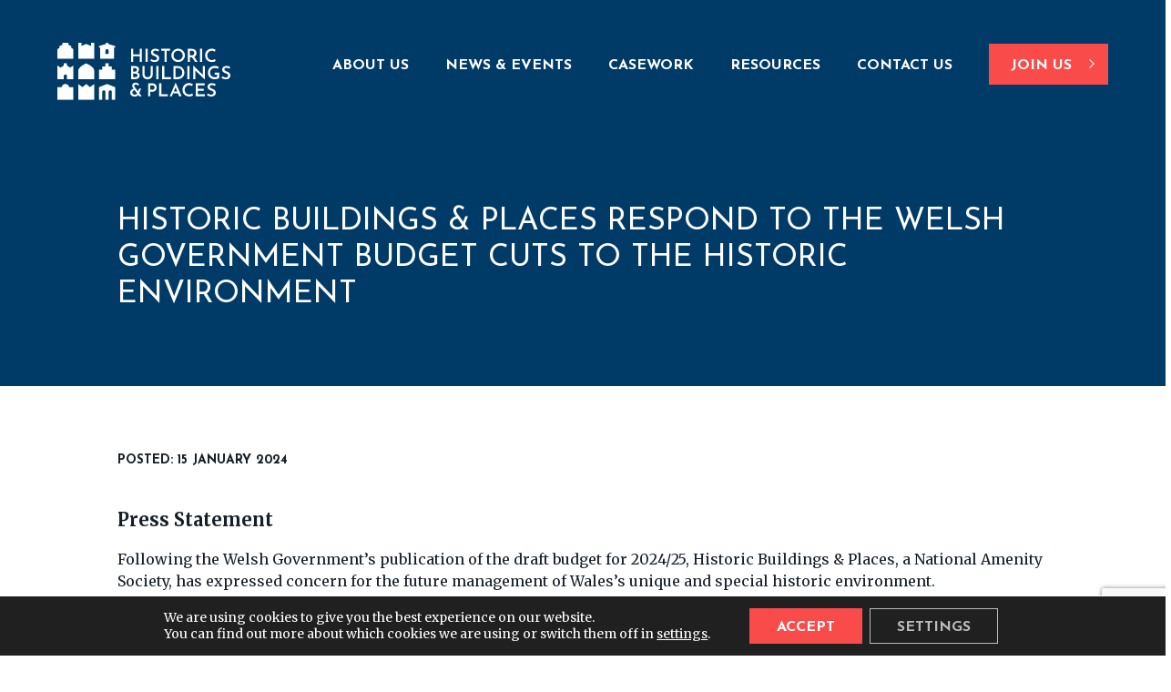

--- FILE ---
content_type: text/html; charset=UTF-8
request_url: https://hbap.org.uk/historic-buildings-places-respond-to-the-welsh-government-budget-cuts-to-the-historic-environment/
body_size: 17041
content:
<!DOCTYPE html>
<html lang="en-GB">
<head>
	<meta charset="UTF-8" />
	<meta name="viewport" content="width=device-width, initial-scale=1, maximum-scale=1, user-scalable=no">
	<title>Historic Buildings &amp; Places respond to the Welsh Government budget cuts to the historic environment - Historic Buildings &amp; Places</title>
	<link rel="preconnect" href="https://fonts.googleapis.com">
	<link rel="preconnect" href="https://fonts.gstatic.com" crossorigin><meta name='robots' content='index, follow, max-image-preview:large, max-snippet:-1, max-video-preview:-1' />

	<!-- This site is optimized with the Yoast SEO plugin v26.8 - https://yoast.com/product/yoast-seo-wordpress/ -->
	<meta name="description" content="Historic Buildings &amp; Places respond to the Welsh Government budget cuts to the historic environment" />
	<link rel="canonical" href="https://hbap.org.uk/historic-buildings-places-respond-to-the-welsh-government-budget-cuts-to-the-historic-environment/" />
	<meta property="og:locale" content="en_GB" />
	<meta property="og:type" content="article" />
	<meta property="og:title" content="Historic Buildings &amp; Places respond to the Welsh Government budget cuts to the historic environment - Historic Buildings &amp; Places" />
	<meta property="og:description" content="Historic Buildings &amp; Places respond to the Welsh Government budget cuts to the historic environment" />
	<meta property="og:url" content="https://hbap.org.uk/historic-buildings-places-respond-to-the-welsh-government-budget-cuts-to-the-historic-environment/" />
	<meta property="og:site_name" content="Historic Buildings &amp; Places" />
	<meta property="article:published_time" content="2024-01-15T17:12:32+00:00" />
	<meta property="article:modified_time" content="2024-03-15T08:57:54+00:00" />
	<meta property="og:image" content="https://hbap.org.uk/wp-content/uploads/2019/07/conway_castle_casework.jpg" />
	<meta property="og:image:width" content="451" />
	<meta property="og:image:height" content="301" />
	<meta property="og:image:type" content="image/jpeg" />
	<meta name="author" content="hbap_stefanie" />
	<meta name="twitter:card" content="summary_large_image" />
	<meta name="twitter:label1" content="Written by" />
	<meta name="twitter:data1" content="hbap_stefanie" />
	<meta name="twitter:label2" content="Estimated reading time" />
	<meta name="twitter:data2" content="3 minutes" />
	<script type="application/ld+json" class="yoast-schema-graph">{"@context":"https://schema.org","@graph":[{"@type":"Article","@id":"https://hbap.org.uk/historic-buildings-places-respond-to-the-welsh-government-budget-cuts-to-the-historic-environment/#article","isPartOf":{"@id":"https://hbap.org.uk/historic-buildings-places-respond-to-the-welsh-government-budget-cuts-to-the-historic-environment/"},"author":{"name":"hbap_stefanie","@id":"https://hbap.org.uk/#/schema/person/aa8859106ecef49cab3bbef55bc2c5ab"},"headline":"Historic Buildings &#038; Places respond to the Welsh Government budget cuts to the historic environment","datePublished":"2024-01-15T17:12:32+00:00","dateModified":"2024-03-15T08:57:54+00:00","mainEntityOfPage":{"@id":"https://hbap.org.uk/historic-buildings-places-respond-to-the-welsh-government-budget-cuts-to-the-historic-environment/"},"wordCount":628,"publisher":{"@id":"https://hbap.org.uk/#organization"},"image":{"@id":"https://hbap.org.uk/historic-buildings-places-respond-to-the-welsh-government-budget-cuts-to-the-historic-environment/#primaryimage"},"thumbnailUrl":"https://hbap.org.uk/wp-content/uploads/2019/07/conway_castle_casework.jpg","articleSection":["All","News","Statements"],"inLanguage":"en-GB"},{"@type":"WebPage","@id":"https://hbap.org.uk/historic-buildings-places-respond-to-the-welsh-government-budget-cuts-to-the-historic-environment/","url":"https://hbap.org.uk/historic-buildings-places-respond-to-the-welsh-government-budget-cuts-to-the-historic-environment/","name":"Historic Buildings & Places respond to the Welsh Government budget cuts to the historic environment - Historic Buildings &amp; Places","isPartOf":{"@id":"https://hbap.org.uk/#website"},"primaryImageOfPage":{"@id":"https://hbap.org.uk/historic-buildings-places-respond-to-the-welsh-government-budget-cuts-to-the-historic-environment/#primaryimage"},"image":{"@id":"https://hbap.org.uk/historic-buildings-places-respond-to-the-welsh-government-budget-cuts-to-the-historic-environment/#primaryimage"},"thumbnailUrl":"https://hbap.org.uk/wp-content/uploads/2019/07/conway_castle_casework.jpg","datePublished":"2024-01-15T17:12:32+00:00","dateModified":"2024-03-15T08:57:54+00:00","description":"Historic Buildings & Places respond to the Welsh Government budget cuts to the historic environment","breadcrumb":{"@id":"https://hbap.org.uk/historic-buildings-places-respond-to-the-welsh-government-budget-cuts-to-the-historic-environment/#breadcrumb"},"inLanguage":"en-GB","potentialAction":[{"@type":"ReadAction","target":["https://hbap.org.uk/historic-buildings-places-respond-to-the-welsh-government-budget-cuts-to-the-historic-environment/"]}]},{"@type":"ImageObject","inLanguage":"en-GB","@id":"https://hbap.org.uk/historic-buildings-places-respond-to-the-welsh-government-budget-cuts-to-the-historic-environment/#primaryimage","url":"https://hbap.org.uk/wp-content/uploads/2019/07/conway_castle_casework.jpg","contentUrl":"https://hbap.org.uk/wp-content/uploads/2019/07/conway_castle_casework.jpg","width":451,"height":301},{"@type":"BreadcrumbList","@id":"https://hbap.org.uk/historic-buildings-places-respond-to-the-welsh-government-budget-cuts-to-the-historic-environment/#breadcrumb","itemListElement":[{"@type":"ListItem","position":1,"name":"Home","item":"https://hbap.org.uk/"},{"@type":"ListItem","position":2,"name":"News &#038; Events","item":"https://hbap.org.uk/?page_id=16"},{"@type":"ListItem","position":3,"name":"Historic Buildings &#038; Places respond to the Welsh Government budget cuts to the historic environment"}]},{"@type":"WebSite","@id":"https://hbap.org.uk/#website","url":"https://hbap.org.uk/","name":"Historic Buildings &amp; Places","description":"Learning From Our Past to Sustain Our Future","publisher":{"@id":"https://hbap.org.uk/#organization"},"potentialAction":[{"@type":"SearchAction","target":{"@type":"EntryPoint","urlTemplate":"https://hbap.org.uk/?s={search_term_string}"},"query-input":{"@type":"PropertyValueSpecification","valueRequired":true,"valueName":"search_term_string"}}],"inLanguage":"en-GB"},{"@type":"Organization","@id":"https://hbap.org.uk/#organization","name":"Historic Buildings & Places","url":"https://hbap.org.uk/","logo":{"@type":"ImageObject","inLanguage":"en-GB","@id":"https://hbap.org.uk/#/schema/logo/image/","url":"https://hbap.org.uk/wp-content/uploads/2021/09/hbp-logo-red.png","contentUrl":"https://hbap.org.uk/wp-content/uploads/2021/09/hbp-logo-red.png","width":1471,"height":512,"caption":"Historic Buildings & Places"},"image":{"@id":"https://hbap.org.uk/#/schema/logo/image/"}},{"@type":"Person","@id":"https://hbap.org.uk/#/schema/person/aa8859106ecef49cab3bbef55bc2c5ab","name":"hbap_stefanie","image":{"@type":"ImageObject","inLanguage":"en-GB","@id":"https://hbap.org.uk/#/schema/person/image/","url":"https://secure.gravatar.com/avatar/ac02a7ff299afb8484296c883fc9391717d037a55a083b043c312def1e4dad60?s=96&d=mm&r=g","contentUrl":"https://secure.gravatar.com/avatar/ac02a7ff299afb8484296c883fc9391717d037a55a083b043c312def1e4dad60?s=96&d=mm&r=g","caption":"hbap_stefanie"}}]}</script>
	<!-- / Yoast SEO plugin. -->


<link rel='dns-prefetch' href='//fonts.googleapis.com' />
<link rel="alternate" title="oEmbed (JSON)" type="application/json+oembed" href="https://hbap.org.uk/wp-json/oembed/1.0/embed?url=https%3A%2F%2Fhbap.org.uk%2Fhistoric-buildings-places-respond-to-the-welsh-government-budget-cuts-to-the-historic-environment%2F" />
<link rel="alternate" title="oEmbed (XML)" type="text/xml+oembed" href="https://hbap.org.uk/wp-json/oembed/1.0/embed?url=https%3A%2F%2Fhbap.org.uk%2Fhistoric-buildings-places-respond-to-the-welsh-government-budget-cuts-to-the-historic-environment%2F&#038;format=xml" />
<style id='wp-img-auto-sizes-contain-inline-css' type='text/css'>
img:is([sizes=auto i],[sizes^="auto," i]){contain-intrinsic-size:3000px 1500px}
/*# sourceURL=wp-img-auto-sizes-contain-inline-css */
</style>
<style id='wp-emoji-styles-inline-css' type='text/css'>

	img.wp-smiley, img.emoji {
		display: inline !important;
		border: none !important;
		box-shadow: none !important;
		height: 1em !important;
		width: 1em !important;
		margin: 0 0.07em !important;
		vertical-align: -0.1em !important;
		background: none !important;
		padding: 0 !important;
	}
/*# sourceURL=wp-emoji-styles-inline-css */
</style>
<style id='wp-block-library-inline-css' type='text/css'>
:root{--wp-block-synced-color:#7a00df;--wp-block-synced-color--rgb:122,0,223;--wp-bound-block-color:var(--wp-block-synced-color);--wp-editor-canvas-background:#ddd;--wp-admin-theme-color:#007cba;--wp-admin-theme-color--rgb:0,124,186;--wp-admin-theme-color-darker-10:#006ba1;--wp-admin-theme-color-darker-10--rgb:0,107,160.5;--wp-admin-theme-color-darker-20:#005a87;--wp-admin-theme-color-darker-20--rgb:0,90,135;--wp-admin-border-width-focus:2px}@media (min-resolution:192dpi){:root{--wp-admin-border-width-focus:1.5px}}.wp-element-button{cursor:pointer}:root .has-very-light-gray-background-color{background-color:#eee}:root .has-very-dark-gray-background-color{background-color:#313131}:root .has-very-light-gray-color{color:#eee}:root .has-very-dark-gray-color{color:#313131}:root .has-vivid-green-cyan-to-vivid-cyan-blue-gradient-background{background:linear-gradient(135deg,#00d084,#0693e3)}:root .has-purple-crush-gradient-background{background:linear-gradient(135deg,#34e2e4,#4721fb 50%,#ab1dfe)}:root .has-hazy-dawn-gradient-background{background:linear-gradient(135deg,#faaca8,#dad0ec)}:root .has-subdued-olive-gradient-background{background:linear-gradient(135deg,#fafae1,#67a671)}:root .has-atomic-cream-gradient-background{background:linear-gradient(135deg,#fdd79a,#004a59)}:root .has-nightshade-gradient-background{background:linear-gradient(135deg,#330968,#31cdcf)}:root .has-midnight-gradient-background{background:linear-gradient(135deg,#020381,#2874fc)}:root{--wp--preset--font-size--normal:16px;--wp--preset--font-size--huge:42px}.has-regular-font-size{font-size:1em}.has-larger-font-size{font-size:2.625em}.has-normal-font-size{font-size:var(--wp--preset--font-size--normal)}.has-huge-font-size{font-size:var(--wp--preset--font-size--huge)}.has-text-align-center{text-align:center}.has-text-align-left{text-align:left}.has-text-align-right{text-align:right}.has-fit-text{white-space:nowrap!important}#end-resizable-editor-section{display:none}.aligncenter{clear:both}.items-justified-left{justify-content:flex-start}.items-justified-center{justify-content:center}.items-justified-right{justify-content:flex-end}.items-justified-space-between{justify-content:space-between}.screen-reader-text{border:0;clip-path:inset(50%);height:1px;margin:-1px;overflow:hidden;padding:0;position:absolute;width:1px;word-wrap:normal!important}.screen-reader-text:focus{background-color:#ddd;clip-path:none;color:#444;display:block;font-size:1em;height:auto;left:5px;line-height:normal;padding:15px 23px 14px;text-decoration:none;top:5px;width:auto;z-index:100000}html :where(.has-border-color){border-style:solid}html :where([style*=border-top-color]){border-top-style:solid}html :where([style*=border-right-color]){border-right-style:solid}html :where([style*=border-bottom-color]){border-bottom-style:solid}html :where([style*=border-left-color]){border-left-style:solid}html :where([style*=border-width]){border-style:solid}html :where([style*=border-top-width]){border-top-style:solid}html :where([style*=border-right-width]){border-right-style:solid}html :where([style*=border-bottom-width]){border-bottom-style:solid}html :where([style*=border-left-width]){border-left-style:solid}html :where(img[class*=wp-image-]){height:auto;max-width:100%}:where(figure){margin:0 0 1em}html :where(.is-position-sticky){--wp-admin--admin-bar--position-offset:var(--wp-admin--admin-bar--height,0px)}@media screen and (max-width:600px){html :where(.is-position-sticky){--wp-admin--admin-bar--position-offset:0px}}

/*# sourceURL=wp-block-library-inline-css */
</style><style id='global-styles-inline-css' type='text/css'>
:root{--wp--preset--aspect-ratio--square: 1;--wp--preset--aspect-ratio--4-3: 4/3;--wp--preset--aspect-ratio--3-4: 3/4;--wp--preset--aspect-ratio--3-2: 3/2;--wp--preset--aspect-ratio--2-3: 2/3;--wp--preset--aspect-ratio--16-9: 16/9;--wp--preset--aspect-ratio--9-16: 9/16;--wp--preset--color--black: #000000;--wp--preset--color--cyan-bluish-gray: #abb8c3;--wp--preset--color--white: #ffffff;--wp--preset--color--pale-pink: #f78da7;--wp--preset--color--vivid-red: #cf2e2e;--wp--preset--color--luminous-vivid-orange: #ff6900;--wp--preset--color--luminous-vivid-amber: #fcb900;--wp--preset--color--light-green-cyan: #7bdcb5;--wp--preset--color--vivid-green-cyan: #00d084;--wp--preset--color--pale-cyan-blue: #8ed1fc;--wp--preset--color--vivid-cyan-blue: #0693e3;--wp--preset--color--vivid-purple: #9b51e0;--wp--preset--gradient--vivid-cyan-blue-to-vivid-purple: linear-gradient(135deg,rgb(6,147,227) 0%,rgb(155,81,224) 100%);--wp--preset--gradient--light-green-cyan-to-vivid-green-cyan: linear-gradient(135deg,rgb(122,220,180) 0%,rgb(0,208,130) 100%);--wp--preset--gradient--luminous-vivid-amber-to-luminous-vivid-orange: linear-gradient(135deg,rgb(252,185,0) 0%,rgb(255,105,0) 100%);--wp--preset--gradient--luminous-vivid-orange-to-vivid-red: linear-gradient(135deg,rgb(255,105,0) 0%,rgb(207,46,46) 100%);--wp--preset--gradient--very-light-gray-to-cyan-bluish-gray: linear-gradient(135deg,rgb(238,238,238) 0%,rgb(169,184,195) 100%);--wp--preset--gradient--cool-to-warm-spectrum: linear-gradient(135deg,rgb(74,234,220) 0%,rgb(151,120,209) 20%,rgb(207,42,186) 40%,rgb(238,44,130) 60%,rgb(251,105,98) 80%,rgb(254,248,76) 100%);--wp--preset--gradient--blush-light-purple: linear-gradient(135deg,rgb(255,206,236) 0%,rgb(152,150,240) 100%);--wp--preset--gradient--blush-bordeaux: linear-gradient(135deg,rgb(254,205,165) 0%,rgb(254,45,45) 50%,rgb(107,0,62) 100%);--wp--preset--gradient--luminous-dusk: linear-gradient(135deg,rgb(255,203,112) 0%,rgb(199,81,192) 50%,rgb(65,88,208) 100%);--wp--preset--gradient--pale-ocean: linear-gradient(135deg,rgb(255,245,203) 0%,rgb(182,227,212) 50%,rgb(51,167,181) 100%);--wp--preset--gradient--electric-grass: linear-gradient(135deg,rgb(202,248,128) 0%,rgb(113,206,126) 100%);--wp--preset--gradient--midnight: linear-gradient(135deg,rgb(2,3,129) 0%,rgb(40,116,252) 100%);--wp--preset--font-size--small: 13px;--wp--preset--font-size--medium: 20px;--wp--preset--font-size--large: 36px;--wp--preset--font-size--x-large: 42px;--wp--preset--spacing--20: 0.44rem;--wp--preset--spacing--30: 0.67rem;--wp--preset--spacing--40: 1rem;--wp--preset--spacing--50: 1.5rem;--wp--preset--spacing--60: 2.25rem;--wp--preset--spacing--70: 3.38rem;--wp--preset--spacing--80: 5.06rem;--wp--preset--shadow--natural: 6px 6px 9px rgba(0, 0, 0, 0.2);--wp--preset--shadow--deep: 12px 12px 50px rgba(0, 0, 0, 0.4);--wp--preset--shadow--sharp: 6px 6px 0px rgba(0, 0, 0, 0.2);--wp--preset--shadow--outlined: 6px 6px 0px -3px rgb(255, 255, 255), 6px 6px rgb(0, 0, 0);--wp--preset--shadow--crisp: 6px 6px 0px rgb(0, 0, 0);}:where(.is-layout-flex){gap: 0.5em;}:where(.is-layout-grid){gap: 0.5em;}body .is-layout-flex{display: flex;}.is-layout-flex{flex-wrap: wrap;align-items: center;}.is-layout-flex > :is(*, div){margin: 0;}body .is-layout-grid{display: grid;}.is-layout-grid > :is(*, div){margin: 0;}:where(.wp-block-columns.is-layout-flex){gap: 2em;}:where(.wp-block-columns.is-layout-grid){gap: 2em;}:where(.wp-block-post-template.is-layout-flex){gap: 1.25em;}:where(.wp-block-post-template.is-layout-grid){gap: 1.25em;}.has-black-color{color: var(--wp--preset--color--black) !important;}.has-cyan-bluish-gray-color{color: var(--wp--preset--color--cyan-bluish-gray) !important;}.has-white-color{color: var(--wp--preset--color--white) !important;}.has-pale-pink-color{color: var(--wp--preset--color--pale-pink) !important;}.has-vivid-red-color{color: var(--wp--preset--color--vivid-red) !important;}.has-luminous-vivid-orange-color{color: var(--wp--preset--color--luminous-vivid-orange) !important;}.has-luminous-vivid-amber-color{color: var(--wp--preset--color--luminous-vivid-amber) !important;}.has-light-green-cyan-color{color: var(--wp--preset--color--light-green-cyan) !important;}.has-vivid-green-cyan-color{color: var(--wp--preset--color--vivid-green-cyan) !important;}.has-pale-cyan-blue-color{color: var(--wp--preset--color--pale-cyan-blue) !important;}.has-vivid-cyan-blue-color{color: var(--wp--preset--color--vivid-cyan-blue) !important;}.has-vivid-purple-color{color: var(--wp--preset--color--vivid-purple) !important;}.has-black-background-color{background-color: var(--wp--preset--color--black) !important;}.has-cyan-bluish-gray-background-color{background-color: var(--wp--preset--color--cyan-bluish-gray) !important;}.has-white-background-color{background-color: var(--wp--preset--color--white) !important;}.has-pale-pink-background-color{background-color: var(--wp--preset--color--pale-pink) !important;}.has-vivid-red-background-color{background-color: var(--wp--preset--color--vivid-red) !important;}.has-luminous-vivid-orange-background-color{background-color: var(--wp--preset--color--luminous-vivid-orange) !important;}.has-luminous-vivid-amber-background-color{background-color: var(--wp--preset--color--luminous-vivid-amber) !important;}.has-light-green-cyan-background-color{background-color: var(--wp--preset--color--light-green-cyan) !important;}.has-vivid-green-cyan-background-color{background-color: var(--wp--preset--color--vivid-green-cyan) !important;}.has-pale-cyan-blue-background-color{background-color: var(--wp--preset--color--pale-cyan-blue) !important;}.has-vivid-cyan-blue-background-color{background-color: var(--wp--preset--color--vivid-cyan-blue) !important;}.has-vivid-purple-background-color{background-color: var(--wp--preset--color--vivid-purple) !important;}.has-black-border-color{border-color: var(--wp--preset--color--black) !important;}.has-cyan-bluish-gray-border-color{border-color: var(--wp--preset--color--cyan-bluish-gray) !important;}.has-white-border-color{border-color: var(--wp--preset--color--white) !important;}.has-pale-pink-border-color{border-color: var(--wp--preset--color--pale-pink) !important;}.has-vivid-red-border-color{border-color: var(--wp--preset--color--vivid-red) !important;}.has-luminous-vivid-orange-border-color{border-color: var(--wp--preset--color--luminous-vivid-orange) !important;}.has-luminous-vivid-amber-border-color{border-color: var(--wp--preset--color--luminous-vivid-amber) !important;}.has-light-green-cyan-border-color{border-color: var(--wp--preset--color--light-green-cyan) !important;}.has-vivid-green-cyan-border-color{border-color: var(--wp--preset--color--vivid-green-cyan) !important;}.has-pale-cyan-blue-border-color{border-color: var(--wp--preset--color--pale-cyan-blue) !important;}.has-vivid-cyan-blue-border-color{border-color: var(--wp--preset--color--vivid-cyan-blue) !important;}.has-vivid-purple-border-color{border-color: var(--wp--preset--color--vivid-purple) !important;}.has-vivid-cyan-blue-to-vivid-purple-gradient-background{background: var(--wp--preset--gradient--vivid-cyan-blue-to-vivid-purple) !important;}.has-light-green-cyan-to-vivid-green-cyan-gradient-background{background: var(--wp--preset--gradient--light-green-cyan-to-vivid-green-cyan) !important;}.has-luminous-vivid-amber-to-luminous-vivid-orange-gradient-background{background: var(--wp--preset--gradient--luminous-vivid-amber-to-luminous-vivid-orange) !important;}.has-luminous-vivid-orange-to-vivid-red-gradient-background{background: var(--wp--preset--gradient--luminous-vivid-orange-to-vivid-red) !important;}.has-very-light-gray-to-cyan-bluish-gray-gradient-background{background: var(--wp--preset--gradient--very-light-gray-to-cyan-bluish-gray) !important;}.has-cool-to-warm-spectrum-gradient-background{background: var(--wp--preset--gradient--cool-to-warm-spectrum) !important;}.has-blush-light-purple-gradient-background{background: var(--wp--preset--gradient--blush-light-purple) !important;}.has-blush-bordeaux-gradient-background{background: var(--wp--preset--gradient--blush-bordeaux) !important;}.has-luminous-dusk-gradient-background{background: var(--wp--preset--gradient--luminous-dusk) !important;}.has-pale-ocean-gradient-background{background: var(--wp--preset--gradient--pale-ocean) !important;}.has-electric-grass-gradient-background{background: var(--wp--preset--gradient--electric-grass) !important;}.has-midnight-gradient-background{background: var(--wp--preset--gradient--midnight) !important;}.has-small-font-size{font-size: var(--wp--preset--font-size--small) !important;}.has-medium-font-size{font-size: var(--wp--preset--font-size--medium) !important;}.has-large-font-size{font-size: var(--wp--preset--font-size--large) !important;}.has-x-large-font-size{font-size: var(--wp--preset--font-size--x-large) !important;}
/*# sourceURL=global-styles-inline-css */
</style>

<style id='classic-theme-styles-inline-css' type='text/css'>
/*! This file is auto-generated */
.wp-block-button__link{color:#fff;background-color:#32373c;border-radius:9999px;box-shadow:none;text-decoration:none;padding:calc(.667em + 2px) calc(1.333em + 2px);font-size:1.125em}.wp-block-file__button{background:#32373c;color:#fff;text-decoration:none}
/*# sourceURL=/wp-includes/css/classic-themes.min.css */
</style>
<link rel='stylesheet' id='contact-form-7-css' href='https://hbap.org.uk/wp-content/plugins/contact-form-7/includes/css/styles.css?ver=6.1.4' type='text/css' media='all' />
<link rel='stylesheet' id='hbp-style-css' href='https://hbap.org.uk/wp-content/themes/hbp/style.css?ver=1701246691' type='text/css' media='all' />
<link rel='stylesheet' id='hbp-google-font-josefin-css' href='https://fonts.googleapis.com/css2?family=Josefin+Sans%3Aital%2Cwght%400%2C400%3B0%2C600%3B0%2C700%3B1%2C400%3B1%2C600%3B1%2C700&#038;ver=6.9' type='text/css' media='all' />
<link rel='stylesheet' id='hbp-google-fonts-merriweather-css' href='https://fonts.googleapis.com/css2?family=Merriweather%3Aital%2Cwght%400%2C400%3B0%2C700%3B1%2C400%3B1%2C700&#038;ver=6.9' type='text/css' media='all' />
<link rel='stylesheet' id='hbp-google-fonts-baskerville-css' href='https://fonts.googleapis.com/css2?family=Baskervville%3Aital%400%3B1&#038;display=swap&#038;ver=6.9' type='text/css' media='all' />
<link rel='stylesheet' id='moove_gdpr_frontend-css' href='https://hbap.org.uk/wp-content/plugins/gdpr-cookie-compliance/dist/styles/gdpr-main-nf.css?ver=4.16.1' type='text/css' media='all' />
<style id='moove_gdpr_frontend-inline-css' type='text/css'>
				#moove_gdpr_cookie_modal .moove-gdpr-modal-content .moove-gdpr-tab-main h3.tab-title, 
				#moove_gdpr_cookie_modal .moove-gdpr-modal-content .moove-gdpr-tab-main span.tab-title,
				#moove_gdpr_cookie_modal .moove-gdpr-modal-content .moove-gdpr-modal-left-content #moove-gdpr-menu li a, 
				#moove_gdpr_cookie_modal .moove-gdpr-modal-content .moove-gdpr-modal-left-content #moove-gdpr-menu li button,
				#moove_gdpr_cookie_modal .moove-gdpr-modal-content .moove-gdpr-modal-left-content .moove-gdpr-branding-cnt a,
				#moove_gdpr_cookie_modal .moove-gdpr-modal-content .moove-gdpr-modal-footer-content .moove-gdpr-button-holder a.mgbutton, 
				#moove_gdpr_cookie_modal .moove-gdpr-modal-content .moove-gdpr-modal-footer-content .moove-gdpr-button-holder button.mgbutton,
				#moove_gdpr_cookie_modal .cookie-switch .cookie-slider:after, 
				#moove_gdpr_cookie_modal .cookie-switch .slider:after, 
				#moove_gdpr_cookie_modal .switch .cookie-slider:after, 
				#moove_gdpr_cookie_modal .switch .slider:after,
				#moove_gdpr_cookie_info_bar .moove-gdpr-info-bar-container .moove-gdpr-info-bar-content p, 
				#moove_gdpr_cookie_info_bar .moove-gdpr-info-bar-container .moove-gdpr-info-bar-content p a,
				#moove_gdpr_cookie_info_bar .moove-gdpr-info-bar-container .moove-gdpr-info-bar-content a.mgbutton, 
				#moove_gdpr_cookie_info_bar .moove-gdpr-info-bar-container .moove-gdpr-info-bar-content button.mgbutton,
				#moove_gdpr_cookie_modal .moove-gdpr-modal-content .moove-gdpr-tab-main .moove-gdpr-tab-main-content h1, 
				#moove_gdpr_cookie_modal .moove-gdpr-modal-content .moove-gdpr-tab-main .moove-gdpr-tab-main-content h2, 
				#moove_gdpr_cookie_modal .moove-gdpr-modal-content .moove-gdpr-tab-main .moove-gdpr-tab-main-content h3, 
				#moove_gdpr_cookie_modal .moove-gdpr-modal-content .moove-gdpr-tab-main .moove-gdpr-tab-main-content h4, 
				#moove_gdpr_cookie_modal .moove-gdpr-modal-content .moove-gdpr-tab-main .moove-gdpr-tab-main-content h5, 
				#moove_gdpr_cookie_modal .moove-gdpr-modal-content .moove-gdpr-tab-main .moove-gdpr-tab-main-content h6,
				#moove_gdpr_cookie_modal .moove-gdpr-modal-content.moove_gdpr_modal_theme_v2 .moove-gdpr-modal-title .tab-title,
				#moove_gdpr_cookie_modal .moove-gdpr-modal-content.moove_gdpr_modal_theme_v2 .moove-gdpr-tab-main h3.tab-title, 
				#moove_gdpr_cookie_modal .moove-gdpr-modal-content.moove_gdpr_modal_theme_v2 .moove-gdpr-tab-main span.tab-title,
				#moove_gdpr_cookie_modal .moove-gdpr-modal-content.moove_gdpr_modal_theme_v2 .moove-gdpr-branding-cnt a {
				 	font-weight: inherit				}
			#moove_gdpr_cookie_modal,#moove_gdpr_cookie_info_bar,.gdpr_cookie_settings_shortcode_content{font-family:inherit}#moove_gdpr_save_popup_settings_button{background-color:#373737;color:#fff}#moove_gdpr_save_popup_settings_button:hover{background-color:#000}#moove_gdpr_cookie_info_bar .moove-gdpr-info-bar-container .moove-gdpr-info-bar-content a.mgbutton,#moove_gdpr_cookie_info_bar .moove-gdpr-info-bar-container .moove-gdpr-info-bar-content button.mgbutton{background-color:#fa4b4b}#moove_gdpr_cookie_modal .moove-gdpr-modal-content .moove-gdpr-modal-footer-content .moove-gdpr-button-holder a.mgbutton,#moove_gdpr_cookie_modal .moove-gdpr-modal-content .moove-gdpr-modal-footer-content .moove-gdpr-button-holder button.mgbutton,.gdpr_cookie_settings_shortcode_content .gdpr-shr-button.button-green{background-color:#fa4b4b;border-color:#fa4b4b}#moove_gdpr_cookie_modal .moove-gdpr-modal-content .moove-gdpr-modal-footer-content .moove-gdpr-button-holder a.mgbutton:hover,#moove_gdpr_cookie_modal .moove-gdpr-modal-content .moove-gdpr-modal-footer-content .moove-gdpr-button-holder button.mgbutton:hover,.gdpr_cookie_settings_shortcode_content .gdpr-shr-button.button-green:hover{background-color:#fff;color:#fa4b4b}#moove_gdpr_cookie_modal .moove-gdpr-modal-content .moove-gdpr-modal-close i,#moove_gdpr_cookie_modal .moove-gdpr-modal-content .moove-gdpr-modal-close span.gdpr-icon{background-color:#fa4b4b;border:1px solid #fa4b4b}#moove_gdpr_cookie_info_bar span.change-settings-button.focus-g,#moove_gdpr_cookie_info_bar span.change-settings-button:focus,#moove_gdpr_cookie_info_bar button.change-settings-button.focus-g,#moove_gdpr_cookie_info_bar button.change-settings-button:focus{-webkit-box-shadow:0 0 1px 3px #fa4b4b;-moz-box-shadow:0 0 1px 3px #fa4b4b;box-shadow:0 0 1px 3px #fa4b4b}#moove_gdpr_cookie_modal .moove-gdpr-modal-content .moove-gdpr-modal-close i:hover,#moove_gdpr_cookie_modal .moove-gdpr-modal-content .moove-gdpr-modal-close span.gdpr-icon:hover,#moove_gdpr_cookie_info_bar span[data-href]>u.change-settings-button{color:#fa4b4b}#moove_gdpr_cookie_modal .moove-gdpr-modal-content .moove-gdpr-modal-left-content #moove-gdpr-menu li.menu-item-selected a span.gdpr-icon,#moove_gdpr_cookie_modal .moove-gdpr-modal-content .moove-gdpr-modal-left-content #moove-gdpr-menu li.menu-item-selected button span.gdpr-icon{color:inherit}#moove_gdpr_cookie_modal .moove-gdpr-modal-content .moove-gdpr-modal-left-content #moove-gdpr-menu li a span.gdpr-icon,#moove_gdpr_cookie_modal .moove-gdpr-modal-content .moove-gdpr-modal-left-content #moove-gdpr-menu li button span.gdpr-icon{color:inherit}#moove_gdpr_cookie_modal .gdpr-acc-link{line-height:0;font-size:0;color:transparent;position:absolute}#moove_gdpr_cookie_modal .moove-gdpr-modal-content .moove-gdpr-modal-close:hover i,#moove_gdpr_cookie_modal .moove-gdpr-modal-content .moove-gdpr-modal-left-content #moove-gdpr-menu li a,#moove_gdpr_cookie_modal .moove-gdpr-modal-content .moove-gdpr-modal-left-content #moove-gdpr-menu li button,#moove_gdpr_cookie_modal .moove-gdpr-modal-content .moove-gdpr-modal-left-content #moove-gdpr-menu li button i,#moove_gdpr_cookie_modal .moove-gdpr-modal-content .moove-gdpr-modal-left-content #moove-gdpr-menu li a i,#moove_gdpr_cookie_modal .moove-gdpr-modal-content .moove-gdpr-tab-main .moove-gdpr-tab-main-content a:hover,#moove_gdpr_cookie_info_bar.moove-gdpr-dark-scheme .moove-gdpr-info-bar-container .moove-gdpr-info-bar-content a.mgbutton:hover,#moove_gdpr_cookie_info_bar.moove-gdpr-dark-scheme .moove-gdpr-info-bar-container .moove-gdpr-info-bar-content button.mgbutton:hover,#moove_gdpr_cookie_info_bar.moove-gdpr-dark-scheme .moove-gdpr-info-bar-container .moove-gdpr-info-bar-content a:hover,#moove_gdpr_cookie_info_bar.moove-gdpr-dark-scheme .moove-gdpr-info-bar-container .moove-gdpr-info-bar-content button:hover,#moove_gdpr_cookie_info_bar.moove-gdpr-dark-scheme .moove-gdpr-info-bar-container .moove-gdpr-info-bar-content span.change-settings-button:hover,#moove_gdpr_cookie_info_bar.moove-gdpr-dark-scheme .moove-gdpr-info-bar-container .moove-gdpr-info-bar-content button.change-settings-button:hover,#moove_gdpr_cookie_info_bar.moove-gdpr-dark-scheme .moove-gdpr-info-bar-container .moove-gdpr-info-bar-content u.change-settings-button:hover,#moove_gdpr_cookie_info_bar span[data-href]>u.change-settings-button,#moove_gdpr_cookie_info_bar.moove-gdpr-dark-scheme .moove-gdpr-info-bar-container .moove-gdpr-info-bar-content a.mgbutton.focus-g,#moove_gdpr_cookie_info_bar.moove-gdpr-dark-scheme .moove-gdpr-info-bar-container .moove-gdpr-info-bar-content button.mgbutton.focus-g,#moove_gdpr_cookie_info_bar.moove-gdpr-dark-scheme .moove-gdpr-info-bar-container .moove-gdpr-info-bar-content a.focus-g,#moove_gdpr_cookie_info_bar.moove-gdpr-dark-scheme .moove-gdpr-info-bar-container .moove-gdpr-info-bar-content button.focus-g,#moove_gdpr_cookie_info_bar.moove-gdpr-dark-scheme .moove-gdpr-info-bar-container .moove-gdpr-info-bar-content a.mgbutton:focus,#moove_gdpr_cookie_info_bar.moove-gdpr-dark-scheme .moove-gdpr-info-bar-container .moove-gdpr-info-bar-content button.mgbutton:focus,#moove_gdpr_cookie_info_bar.moove-gdpr-dark-scheme .moove-gdpr-info-bar-container .moove-gdpr-info-bar-content a:focus,#moove_gdpr_cookie_info_bar.moove-gdpr-dark-scheme .moove-gdpr-info-bar-container .moove-gdpr-info-bar-content button:focus,#moove_gdpr_cookie_info_bar.moove-gdpr-dark-scheme .moove-gdpr-info-bar-container .moove-gdpr-info-bar-content span.change-settings-button.focus-g,span.change-settings-button:focus,button.change-settings-button.focus-g,button.change-settings-button:focus,#moove_gdpr_cookie_info_bar.moove-gdpr-dark-scheme .moove-gdpr-info-bar-container .moove-gdpr-info-bar-content u.change-settings-button.focus-g,#moove_gdpr_cookie_info_bar.moove-gdpr-dark-scheme .moove-gdpr-info-bar-container .moove-gdpr-info-bar-content u.change-settings-button:focus{color:#fa4b4b}#moove_gdpr_cookie_modal .moove-gdpr-branding.focus-g span,#moove_gdpr_cookie_modal .moove-gdpr-modal-content .moove-gdpr-tab-main a.focus-g{color:#fa4b4b}#moove_gdpr_cookie_modal.gdpr_lightbox-hide{display:none}#moove_gdpr_cookie_info_bar .moove-gdpr-info-bar-container .moove-gdpr-info-bar-content a.mgbutton,#moove_gdpr_cookie_info_bar .moove-gdpr-info-bar-container .moove-gdpr-info-bar-content button.mgbutton,#moove_gdpr_cookie_modal .moove-gdpr-modal-content .moove-gdpr-modal-footer-content .moove-gdpr-button-holder a.mgbutton,#moove_gdpr_cookie_modal .moove-gdpr-modal-content .moove-gdpr-modal-footer-content .moove-gdpr-button-holder button.mgbutton,.gdpr-shr-button,#moove_gdpr_cookie_info_bar .moove-gdpr-infobar-close-btn{border-radius:0}
/*# sourceURL=moove_gdpr_frontend-inline-css */
</style>
<script type="text/javascript" src="https://hbap.org.uk/wp-includes/js/jquery/jquery.min.js?ver=3.7.1" id="jquery-core-js"></script>
<script type="text/javascript" src="https://hbap.org.uk/wp-includes/js/jquery/jquery-migrate.min.js?ver=3.4.1" id="jquery-migrate-js"></script>
<link rel="https://api.w.org/" href="https://hbap.org.uk/wp-json/" /><link rel="alternate" title="JSON" type="application/json" href="https://hbap.org.uk/wp-json/wp/v2/posts/2501" /><link rel="EditURI" type="application/rsd+xml" title="RSD" href="https://hbap.org.uk/xmlrpc.php?rsd" />
<meta name="generator" content="WordPress 6.9" />
<link rel='shortlink' href='https://hbap.org.uk/?p=2501' />
<link rel="icon" href="https://hbap.org.uk/wp-content/uploads/2021/09/cropped-hbap-favicon-red-150x150.png" sizes="32x32" />
<link rel="icon" href="https://hbap.org.uk/wp-content/uploads/2021/09/cropped-hbap-favicon-red-300x300.png" sizes="192x192" />
<link rel="apple-touch-icon" href="https://hbap.org.uk/wp-content/uploads/2021/09/cropped-hbap-favicon-red-300x300.png" />
<meta name="msapplication-TileImage" content="https://hbap.org.uk/wp-content/uploads/2021/09/cropped-hbap-favicon-red-300x300.png" />
		<style type="text/css" id="wp-custom-css">
			#moove_gdpr_cookie_info_bar .moove-gdpr-info-bar-container .moove-gdpr-info-bar-content button.mgbutton {
    font-size: 1rem;
    font-family: "Josefin Sans",sans-serif;
    text-transform: uppercase;
	font-weight: bold;
	padding-top:0.7rem;
}
#moove_gdpr_cookie_modal .moove-gdpr-modal-content.moove_gdpr_modal_theme_v1 .moove-gdpr-modal-footer-content .moove-gdpr-button-holder button.mgbutton {
    font-size: 1rem;
    font-family: "Josefin Sans",sans-serif;
    text-transform: uppercase;
	font-weight: bold;
}		</style>
			</head>


<body class="wp-singular post-template-default single single-post postid-2501 single-format-standard wp-theme-hbp">
	<header>
		
		<div class="main-nav">
			<div class="container-fluid">
				<div class="row">
					<div class="main-nav__bar-holder">
						<div class="main-nav__bar-height">
							<div class="main-nav__logo-position">
																	<a href="https://hbap.org.uk">
										<img class="main-nav__logo" src="https://hbap.org.uk/wp-content/uploads/2021/09/hbp-logo.svg" alt="Historic Buildings &amp; Places"/>
									</a>
																</div>
							<div class="main-nav__navigation-position">
								<div class="main-nav__navigation">
									<nav>
										<ul id="menu-main-menu" class="main-nav__menu"><li id="main-nav__item--216" class="main-nav__item main-nav__item-type-post_type main-nav__item-object-page main-nav__item--has-sub-nav js-has-sub-nav main-nav__item--216"><a href="https://hbap.org.uk/about-us/" class="main-nav__link">About Us</a><ul class="main-nav__sub-menu"><li id="main-nav__item--2295" class="main-nav__sub-menu-item main-nav__sub-menu-item-type-post_type main-nav__sub-menu-item-object-page main-nav__item--2295"><a href="https://hbap.org.uk/about-us/our-work/" class="main-nav__sub-menu-link">Our Work</a></li>
<li id="main-nav__item--2294" class="main-nav__sub-menu-item main-nav__sub-menu-item-type-post_type main-nav__sub-menu-item-object-page main-nav__item--2294"><a href="https://hbap.org.uk/about-us/our-history/" class="main-nav__sub-menu-link">Our History</a></li>
<li id="main-nav__item--2293" class="main-nav__sub-menu-item main-nav__sub-menu-item-type-post_type main-nav__sub-menu-item-object-page main-nav__item--2293"><a href="https://hbap.org.uk/about-us/our-people/" class="main-nav__sub-menu-link">Our People</a></li>
<li id="main-nav__item--2292" class="main-nav__sub-menu-item main-nav__sub-menu-item-type-post_type main-nav__sub-menu-item-object-page main-nav__item--2292"><a href="https://hbap.org.uk/about-us/job-opportunities/" class="main-nav__sub-menu-link">Job Opportunities</a></li>
</ul>
</li>
<li id="main-nav__item--2325" class="main-nav__item main-nav__item-type-post_type main-nav__item-object-page main-nav__item--has-sub-nav js-has-sub-nav main-nav__item--2325"><a href="https://hbap.org.uk/news-events/" class="main-nav__link">News &#038; Events</a><ul class="main-nav__sub-menu"><li id="main-nav__item--2422" class="main-nav__sub-menu-item main-nav__sub-menu-item-type-taxonomy main-nav__sub-menu-item-object-category current-post-ancestor current-menu-parent current-post-parent main-nav__item--2422"><a href="https://hbap.org.uk/news-events/all/" class="main-nav__sub-menu-link">News</a></li>
<li id="main-nav__item--2297" class="main-nav__sub-menu-item main-nav__sub-menu-item-type-taxonomy main-nav__sub-menu-item-object-category main-nav__item--2297"><a href="https://hbap.org.uk/news-events/events/" class="main-nav__sub-menu-link">Events</a></li>
</ul>
</li>
<li id="main-nav__item--217" class="main-nav__item main-nav__item-type-post_type main-nav__item-object-page main-nav__item--217"><a href="https://hbap.org.uk/casework/" class="main-nav__link">Casework</a></li>
<li id="main-nav__item--221" class="main-nav__item main-nav__item-type-post_type main-nav__item-object-page main-nav__item--has-sub-nav js-has-sub-nav main-nav__item--221"><a href="https://hbap.org.uk/resources/" class="main-nav__link">Resources</a><ul class="main-nav__sub-menu"><li id="main-nav__item--3559" class="main-nav__sub-menu-item main-nav__sub-menu-item-type-post_type main-nav__sub-menu-item-object-page main-nav__item--3559"><a href="https://hbap.org.uk/resources/future-lab/" class="main-nav__sub-menu-link">Future Lab</a></li>
<li id="main-nav__item--2798" class="main-nav__sub-menu-item main-nav__sub-menu-item-type-post_type main-nav__sub-menu-item-object-page main-nav__item--2798"><a href="https://hbap.org.uk/resources/training/" class="main-nav__sub-menu-link">Training</a></li>
<li id="main-nav__item--2299" class="main-nav__sub-menu-item main-nav__sub-menu-item-type-post_type main-nav__sub-menu-item-object-page main-nav__item--2299"><a href="https://hbap.org.uk/resources/magazine/" class="main-nav__sub-menu-link">Magazine</a></li>
<li id="main-nav__item--2298" class="main-nav__sub-menu-item main-nav__sub-menu-item-type-post_type main-nav__sub-menu-item-object-page main-nav__item--2298"><a href="https://hbap.org.uk/resources/transactions/" class="main-nav__sub-menu-link">Journal</a></li>
</ul>
</li>
<li id="main-nav__item--218" class="main-nav__item main-nav__item-type-post_type main-nav__item-object-page main-nav__item--218"><a href="https://hbap.org.uk/contact-us/" class="main-nav__link">Contact Us</a></li>
<li id="main-nav__item--219" class="main-nav__item-highlight main-nav__item main-nav__item-type-post_type main-nav__item-object-page main-nav__item--has-sub-nav js-has-sub-nav main-nav__item--219"><a href="https://hbap.org.uk/join-us/" class="main-nav__link">Join Us</a><ul class="main-nav__sub-menu"><li id="main-nav__item--2300" class="main-nav__sub-menu-item main-nav__sub-menu-item-type-post_type main-nav__sub-menu-item-object-page main-nav__item--2300"><a href="https://hbap.org.uk/join-us/membership/" class="main-nav__sub-menu-link">Membership</a></li>
<li id="main-nav__item--2302" class="main-nav__sub-menu-item main-nav__sub-menu-item-type-post_type main-nav__sub-menu-item-object-page main-nav__item--2302"><a href="https://hbap.org.uk/join-us/donations/" class="main-nav__sub-menu-link">Donations</a></li>
<li id="main-nav__item--2301" class="main-nav__sub-menu-item main-nav__sub-menu-item-type-post_type main-nav__sub-menu-item-object-page main-nav__item--2301"><a href="https://hbap.org.uk/join-us/gifts-in-will/" class="main-nav__sub-menu-link">Gifts in Will</a></li>
</ul>
</li>
</ul>									</nav>
								</div>
							</div>
						</div>
					</div>
				</div>
			</div>
		</div>
		<div class="mobile-nav">
			<div class="container-fluid">
				<div class="row">		
					<div class="mobile-nav__bar-holder">
						<div class="mobile-nav__bar-height">
							<div class="mobile-nav__logo-position">
								<a href="https://hbap.org.uk">
																			<img class="mobile-nav__logo" src="https://hbap.org.uk/wp-content/uploads/2021/09/hbp-logo.svg" alt="Historic Buildings &amp; Places"/>
																		</a>
							</div>
							<div class="mobile-nav__navigation-position">
								<div class="hamburger hamburger--spring js-mobile-trigger">
									<span class="hamburger-box">
										<span class="hamburger-inner"></span>
									</span>
								</div>
							</div>
						</div>
					</div>
				</div>
				<div class="row">
					<div class="mobile-nav__nav-holder">
						<nav>
							<ul id="menu-main-menu-1" class="mobile-nav__menu"><li class="mobile-nav__item mobile-nav__item-type-post_type mobile-nav__item-object-page mobile-nav__item--has-sub-nav  js-subnav-trigger mobile-nav__item--216"><a href="https://hbap.org.uk/about-us/" class="mobile-nav__link">About Us</a><ul class="mobile-nav__sub-menu"><li class="mobile-nav__sub-menu-item mobile-nav__sub-menu-item-type-post_type mobile-nav__sub-menu-item-object-page mobile-nav__item--2295"><a href="https://hbap.org.uk/about-us/our-work/" class="mobile-nav__sub-menu-link">Our Work</a></li>
<li class="mobile-nav__sub-menu-item mobile-nav__sub-menu-item-type-post_type mobile-nav__sub-menu-item-object-page mobile-nav__item--2294"><a href="https://hbap.org.uk/about-us/our-history/" class="mobile-nav__sub-menu-link">Our History</a></li>
<li class="mobile-nav__sub-menu-item mobile-nav__sub-menu-item-type-post_type mobile-nav__sub-menu-item-object-page mobile-nav__item--2293"><a href="https://hbap.org.uk/about-us/our-people/" class="mobile-nav__sub-menu-link">Our People</a></li>
<li class="mobile-nav__sub-menu-item mobile-nav__sub-menu-item-type-post_type mobile-nav__sub-menu-item-object-page mobile-nav__item--2292"><a href="https://hbap.org.uk/about-us/job-opportunities/" class="mobile-nav__sub-menu-link">Job Opportunities</a></li>
</ul>
</li>
<li class="mobile-nav__item mobile-nav__item-type-post_type mobile-nav__item-object-page mobile-nav__item--has-sub-nav  js-subnav-trigger mobile-nav__item--2325"><a href="https://hbap.org.uk/news-events/" class="mobile-nav__link">News &#038; Events</a><ul class="mobile-nav__sub-menu"><li class="mobile-nav__sub-menu-item mobile-nav__sub-menu-item-type-taxonomy mobile-nav__sub-menu-item-object-category current-post-ancestor current-menu-parent current-post-parent mobile-nav__item--2422"><a href="https://hbap.org.uk/news-events/all/" class="mobile-nav__sub-menu-link">News</a></li>
<li class="mobile-nav__sub-menu-item mobile-nav__sub-menu-item-type-taxonomy mobile-nav__sub-menu-item-object-category mobile-nav__item--2297"><a href="https://hbap.org.uk/news-events/events/" class="mobile-nav__sub-menu-link">Events</a></li>
</ul>
</li>
<li class="mobile-nav__item mobile-nav__item-type-post_type mobile-nav__item-object-page mobile-nav__item--217"><a href="https://hbap.org.uk/casework/" class="mobile-nav__link">Casework</a></li>
<li class="mobile-nav__item mobile-nav__item-type-post_type mobile-nav__item-object-page mobile-nav__item--has-sub-nav  js-subnav-trigger mobile-nav__item--221"><a href="https://hbap.org.uk/resources/" class="mobile-nav__link">Resources</a><ul class="mobile-nav__sub-menu"><li class="mobile-nav__sub-menu-item mobile-nav__sub-menu-item-type-post_type mobile-nav__sub-menu-item-object-page mobile-nav__item--3559"><a href="https://hbap.org.uk/resources/future-lab/" class="mobile-nav__sub-menu-link">Future Lab</a></li>
<li class="mobile-nav__sub-menu-item mobile-nav__sub-menu-item-type-post_type mobile-nav__sub-menu-item-object-page mobile-nav__item--2798"><a href="https://hbap.org.uk/resources/training/" class="mobile-nav__sub-menu-link">Training</a></li>
<li class="mobile-nav__sub-menu-item mobile-nav__sub-menu-item-type-post_type mobile-nav__sub-menu-item-object-page mobile-nav__item--2299"><a href="https://hbap.org.uk/resources/magazine/" class="mobile-nav__sub-menu-link">Magazine</a></li>
<li class="mobile-nav__sub-menu-item mobile-nav__sub-menu-item-type-post_type mobile-nav__sub-menu-item-object-page mobile-nav__item--2298"><a href="https://hbap.org.uk/resources/transactions/" class="mobile-nav__sub-menu-link">Journal</a></li>
</ul>
</li>
<li class="mobile-nav__item mobile-nav__item-type-post_type mobile-nav__item-object-page mobile-nav__item--218"><a href="https://hbap.org.uk/contact-us/" class="mobile-nav__link">Contact Us</a></li>
<li class="main-nav__item-highlight mobile-nav__item mobile-nav__item-type-post_type mobile-nav__item-object-page mobile-nav__item--has-sub-nav  js-subnav-trigger mobile-nav__item--219"><a href="https://hbap.org.uk/join-us/" class="mobile-nav__link">Join Us</a><ul class="mobile-nav__sub-menu"><li class="mobile-nav__sub-menu-item mobile-nav__sub-menu-item-type-post_type mobile-nav__sub-menu-item-object-page mobile-nav__item--2300"><a href="https://hbap.org.uk/join-us/membership/" class="mobile-nav__sub-menu-link">Membership</a></li>
<li class="mobile-nav__sub-menu-item mobile-nav__sub-menu-item-type-post_type mobile-nav__sub-menu-item-object-page mobile-nav__item--2302"><a href="https://hbap.org.uk/join-us/donations/" class="mobile-nav__sub-menu-link">Donations</a></li>
<li class="mobile-nav__sub-menu-item mobile-nav__sub-menu-item-type-post_type mobile-nav__sub-menu-item-object-page mobile-nav__item--2301"><a href="https://hbap.org.uk/join-us/gifts-in-will/" class="mobile-nav__sub-menu-link">Gifts in Will</a></li>
</ul>
</li>
</ul>						</nav>
					</div>
				</div>
			</div>
		</div>
	</header>
<main>
			
				
		<section class="news-single__banner news-single__banner--brand-dark-blue news-single__banner--padding-nudge news-single__banner--margin-bottom" style="background-image:url();">
			<div class="container">
				<div class="row">
					<div class="news-single__banner-holder">
						<h1 class="news-single__banner-title">Historic Buildings &#038; Places respond to the Welsh Government budget cuts to the historic environment</h1>
					</div>
				</div>
			</div>
		</section>
		<section class="news-single__content">
			<div class="container">
				<div class="row">	
					<div class="news-single__content-holder">
												<article>
															<div class="news-single__single-date">
									Posted: 15 January 2024								</div>
														<p>Press Statement</p>
<p>Following the Welsh Government’s publication of the draft budget for 2024/25, Historic Buildings &amp; Places, a National Amenity Society, has expressed concern for the future management of Wales’s unique and special historic environment.</p>
<p>Responding to the draft budget, Liz Power, Director of Historic Buildings &amp; Places, commented:</p>
<blockquote><p>“This draft budget is a clear sign of the financial pressures facing the Welsh Government, but it provides a worrying picture for the future of the historic and built environment in Wales.”</p></blockquote>
<p>Cadw, the body responsible for policy and safeguarding Wales&#8217; historic places, and the Royal Commission on the Ancient and Historical Monuments of Wales, responsible for recording built heritage and maintaining the National Monuments Record of Wales, will both receive a cut of more than 22% to their budget. Local councils continue to struggle to maintain crucial planning and conservation services following sustained budget cuts over the last 15 years.</p>
<p>Heritage and conservation services are not only a legal and operational duty of the Welsh Government, but effective and quality conservation services from Cadw, the Royal Commission, and local councils is the most affordable and invaluable way to underpin the delivery of new homes, local jobs, regeneration, and sustainable growth.</p>
<p>Wales boasts a strong heritage sector. Just prior to the pandemic, Cadw’s Heritage Counts report indicated that the historic environment, heritage tourism and heritage construction sector supported 40,670 jobs, nearly 3% of Wales’ total employment. Domestic and international visitors to Welsh heritage attractions were estimated to have contributed £1.72 billion to the Welsh economy. The Construction Industry Training Board estimates that the 112,000 construction workers employed in Wales spend 43 per cent of their time working on the conservation, repair and maintenance of traditional buildings. As well as its built heritage, Wales also has a powerful intangible culture centred on the Welsh language and artistic traditions.</p>
<p>Wales’s heritage is increasingly at risk due to incremental underfunding of the sector over the last decade. The historic environment is a finite resource and these services, cultural traditions and jobs need to be supported.</p>
<p>Historic Buildings &amp; Places encourage the Senedd to think carefully about its budget priorities and ensure adequate funding is provided for the Welsh Government to meet its statutory duties and provide the conservation services needed for the effective delivery of planning decisions and growth of tourism, heritage and development sectors.</p>
<p><strong>Notes to Editors</strong><br />
Historic Buildings &amp; Places works to sustain, defend and promote all aspects of the built historic environment, for the benefit of all. We are one of the National Amenity Societies and are unique in defending buildings and places of all ages and all types. We have a particular interest in everyday heritage, hidden treasures and community favourites.</p>
<p><strong>About Historic Buildings &amp; Places</strong>Historic Buildings &amp; Places was founded as the Ancient Monuments Society (AMS) in 1924 by architect John Swarbrick. From its earliest days the Society had a broad scope of interest. The Society was founded in Manchester and its early endeavours focused on the north-west of England, but it gradually branched out to take on a wider focus, including the historic environment in Wales. In 1968 the Society became a formal consultee in its role as a National Amenity Society.</p>
<p>Under the Planning (Listed Buildings and Conservation Areas) Act 1990, we are consulted by local planning authorities in England and Wales on all Listed Building Consent applications involving an element of demolition, as well as on cases relating to other types of designated and undesignated heritage. We also offer advice on proposed changes to Places of Worship under the Ecclesiastical Exemption and other consent regimes.</p>
<p><strong>Contact</strong><br />
Stefanie Turza, Marketing and Communications Officer<br />
E: office@hbap.org.uk<br />
T: +44 (0)20 7236 3934</p>
<p>Heritage Counts Report, by Cadw, can be <a href="https://cadw.gov.wales/sites/default/files/2020-01/Annual%20Historic%20Environment%20Group%20for%20Wales%20-%20HEG%20Report%20Eng%202018-19.pdf" target="_blank" rel="noopener">accessed here</a>.</p>
						</article>
					</div>
				</div>	
			</div>
		</section>
		
		
		
		
		<section class="news-single-related">
			<div class="container">
				<div class="row">
					<div class="news-single-related__holder">
						<div class="row news-single-related__feed-title-row">
							<div class="news-single-related__feed-title-holder">
								<h3 class="news-single-related__feed-title">You may also be interested in...</h3>
							</div>
						</div>
						<div class="row">
															<article class="news-single-related__link-holder">
									<div class="row">
										<div class="news-single-related__item-holder">
											<div class="news-single-related__item-bg">
												<div class="news-single-related__image-wrapper">
																											<a href="https://hbap.org.uk/hbp-2025-a-year-of-milestones-and-transition/"><img width="870" height="570" src="https://hbap.org.uk/wp-content/uploads/2026/01/IMG_3020-870x570.jpg" class="news-single-related__image wp-post-image" alt="" decoding="async" loading="lazy" /></a>
																									</div>
												<div class="news-single-related__item-content">
													<h4 class="news-single-related__title"><a href="https://hbap.org.uk/hbp-2025-a-year-of-milestones-and-transition/">HB&#038;P 2025: a year of milestones and transition</a></h4>
													<p>By Liz Power, Director of HB&amp;P For HB&amp;P, 2025 was a year of transition and significant progress. It was our &#8230;</p>
													<a href="https://hbap.org.uk/hbp-2025-a-year-of-milestones-and-transition/" class="news-single-related__link">Read More</a>
												</div>
											</div>
										</div>
									</div>
								</article>
																<article class="news-single-related__link-holder">
									<div class="row">
										<div class="news-single-related__item-holder">
											<div class="news-single-related__item-bg">
												<div class="news-single-related__image-wrapper">
																											<a href="https://hbap.org.uk/historic-buildings-places-responds-to-consultation-on-the-removal-of-the-gardens-trust-and-the-theatres-trust-as-a-statutory-consultee/"><img width="870" height="570" src="https://hbap.org.uk/wp-content/uploads/2025/12/a56c7500-def8-49cd-92e6-139482c13a5b-870x570.jpeg" class="news-single-related__image wp-post-image" alt="" decoding="async" loading="lazy" /></a>
																									</div>
												<div class="news-single-related__item-content">
													<h4 class="news-single-related__title"><a href="https://hbap.org.uk/historic-buildings-places-responds-to-consultation-on-the-removal-of-the-gardens-trust-and-the-theatres-trust-as-a-statutory-consultee/">Historic Buildings &#038; Places Responds to Consultation on the Removal of the Gardens Trust and the Theatres Trust as a Statutory Consultee</a></h4>
													<p>The Government is currently consulting on substantial changes to the statutory consultee system, including proposals to remove the Gardens Trust &#8230;</p>
													<a href="https://hbap.org.uk/historic-buildings-places-responds-to-consultation-on-the-removal-of-the-gardens-trust-and-the-theatres-trust-as-a-statutory-consultee/" class="news-single-related__link">Read More</a>
												</div>
											</div>
										</div>
									</div>
								</article>
														</div>
					</div>
				</div>
			</div>
		</section>
		
		
<section class="form-social-full-width-banner form-social-full-width-banner--brand-light-pink" style="background-image:url(https://hbap.org.uk/wp-content/uploads/2021/09/follow-us-left.png), url(https://hbap.org.uk/wp-content/uploads/2021/09/follow-us-right.png);">
	<div class="container">
		<div class="row">
			<div class="form-social-full-width-banner__holder form-social-full-width-banner__holder--text-colour-black">
									<h3 class="form-social-full-width-banner__title">Follow Us</h3 >
													<div class="form-social-full-width-banner__excerpt-wrapper">
						<div class="form-social-full-width-banner__excerpt"><p>Keep up-to-date with our latest news and events by following our social media channels. </p>
</div>
																				<div class="form-social-full-width-banner__social-links">
									<div class="form-social-full-width-banner__wrapper">
																					<a class="form-social-full-width-banner__social-link" target="_blank" href="https://twitter.com/hbap1924">
												<img class="form-social-full-width-banner__social-icon" src="https://hbap.org.uk/wp-content/uploads/2023/11/x-logo-alt-2023.svg" alt="" />
											</a>
																						<a class="form-social-full-width-banner__social-link" target="_blank" href="https://www.linkedin.com/company/hbap1924">
												<img class="form-social-full-width-banner__social-icon" src="https://hbap.org.uk/wp-content/uploads/2021/09/linked-in-alt.svg" alt="" />
											</a>
																						<a class="form-social-full-width-banner__social-link" target="_blank" href="https://www.instagram.com/hbap1924/">
												<img class="form-social-full-width-banner__social-icon" src="https://hbap.org.uk/wp-content/uploads/2021/09/instagram-alt.svg" alt="" />
											</a>
																						<a class="form-social-full-width-banner__social-link" target="_blank" href="https://www.facebook.com/hbap1924/">
												<img class="form-social-full-width-banner__social-icon" src="https://hbap.org.uk/wp-content/uploads/2023/11/facebook-brand.svg" alt="" />
											</a>
																				</div>
								</div>
													</div>
							</div>
		</div>
	</div>
</section>
	
	</main>

<footer>
	<div class="footer" style="background-image:url(https://hbap.org.uk/wp-content/uploads/2021/09/house-drawing.jpg);">
		<div class="container">
			<div class="row">
				<div class="footer__holder">
					<div class="row">
						<div class="footer__logo-holder">
																						<img class="footer__logo" src="https://hbap.org.uk/wp-content/uploads/2021/09/hbp-logo-red.svg" alt="Historic Buildings &amp; Places" />
														
							<p class="footer__under-logo-text">&copy; Historic Buildings &amp; Places</p>
							
																						<p class="footer__under-logo-text">Historic Buildings & Places is the working name of the Ancient Monuments Society, a registered charity in England and Wales (no. 1210157).</p>
														
							<ul id="menu-sub-footer" class="sub-footer__nav"><li id="sub-footer__block-item--445" class="sub-footer__block-item sub-footer__block-item-type-post_type sub-footer__block-item-object-page sub-footer__block-item-privacy-policy sub-footer__block-item--445"><a  href="https://hbap.org.uk/privacy-policy/" class="sub-footer__block-link">Privacy Policy</a></li>
</ul>							
						</div>
						<div class="footer__links-holder">
							<div class="row">
								
								<div class="footer__col-holder ">
																												<address class="footer__address">
										The Courtyard<br />
37 Spital Square<br />
London E1 6DY										</address>
									
																												<a class="footer__phone" href="tel:020 7236 3934" target="_blank">
											020 7236 3934										</a>
																	</div>
								
																	<div class="footer__col-holder">
										<ul id="menu-left-navigation" class="footer-nav"><li id="footer-nav__item--230" class="footer-nav__item footer-nav__item-type-post_type footer-nav__item-object-page footer-nav__item--230"><a  href="https://hbap.org.uk/about-us/" class="footer-nav__link">About Us</a></li>
<li id="footer-nav__item--442" class="footer-nav__item footer-nav__item-type-post_type footer-nav__item-object-page current_page_parent footer-nav__item--442"><a  href="https://hbap.org.uk/?page_id=16" class="footer-nav__link">News &#038; Events</a></li>
<li id="footer-nav__item--231" class="footer-nav__item footer-nav__item-type-post_type footer-nav__item-object-page footer-nav__item--231"><a  href="https://hbap.org.uk/casework/" class="footer-nav__link">Casework</a></li>
<li id="footer-nav__item--233" class="footer-nav__item footer-nav__item-type-post_type footer-nav__item-object-page footer-nav__item--233"><a  href="https://hbap.org.uk/resources/" class="footer-nav__link">Resources</a></li>
<li id="footer-nav__item--443" class="footer-nav__item footer-nav__item-type-post_type footer-nav__item-object-page footer-nav__item--443"><a  href="https://hbap.org.uk/join-us/" class="footer-nav__link">Join Us</a></li>
<li id="footer-nav__item--1227" class="footer-nav__item footer-nav__item-type-post_type footer-nav__item-object-page footer-nav__item--1227"><a  href="https://hbap.org.uk/about-us/job-opportunities/" class="footer-nav__link">Job Opportunities</a></li>
<li id="footer-nav__item--232" class="footer-nav__item footer-nav__item-type-post_type footer-nav__item-object-page footer-nav__item--232"><a  href="https://hbap.org.uk/contact-us/" class="footer-nav__link">Contact Us</a></li>
</ul>									</div>
																	
																	<div class="footer__col-holder">
																															<div class="row">
												<div class="footer__social-holder">
													<div class="row">
																													<a target="_blank" class="footer__social-item-holder" href="https://twitter.com/hbap1924">
																<img class="footer__social-item-icon" src="https://hbap.org.uk/wp-content/uploads/2023/11/x-logo-2023.svg" alt=""/>
															</a>
																													<a target="_blank" class="footer__social-item-holder" href="https://www.linkedin.com/company/hbap1924">
																<img class="footer__social-item-icon" src="https://hbap.org.uk/wp-content/uploads/2021/09/linkedin.svg" alt=""/>
															</a>
																													<a target="_blank" class="footer__social-item-holder" href="https://www.instagram.com/hbap1924/">
																<img class="footer__social-item-icon" src="https://hbap.org.uk/wp-content/uploads/2021/09/instagram.svg" alt=""/>
															</a>
																													<a target="_blank" class="footer__social-item-holder" href="https://www.facebook.com/hbap1924/">
																<img class="footer__social-item-icon" src="https://hbap.org.uk/wp-content/uploads/2023/11/facebook-white.svg" alt=""/>
															</a>
																											</div>
												</div>
											</div>
																			</div>
											
							</div>
						</div>
					</div>
				</div>
			</div>
		</div>
	</div>
		
	
			<div id="notification-modal" class="notification-signup modal fade" tabindex="-1" role="dialog" aria-labelledby="notification-modal" aria-hidden="true">
			<div class="modal-dialog modal-dialog-centered modal-lg">
				<div class="modal-content">
					<button type="button" class="close" data-dismiss="modal" aria-label="Close">
					  <span aria-hidden="true">&times;</span>
					</button>
					<div class="row">
						<div class="col-12">
							<div class="notification-signup__bg">
								
<section class="form-social-full-width-banner form-social-full-width-banner--brand-light-blue" style="background-image:url(https://hbap.org.uk/wp-content/uploads/2021/09/pattern-left-1.png), url(https://hbap.org.uk/wp-content/uploads/2021/09/pattern-right-1.png);">
	<div class="container">
		<div class="row">
			<div class="form-social-full-width-banner__holder form-social-full-width-banner__holder--text-colour-brand-dark-blue">
									<h3 class="form-social-full-width-banner__title">Email Sign-up</h3 >
													<div class="form-social-full-width-banner__excerpt-wrapper">
						<div class="form-social-full-width-banner__excerpt"><p>Sign up to our newsletter to receive up-to-date information on the activities of Historic Buildings & Places, as well as details of all our latest events.</p>
</div>
													<div class="form-social-full-width-banner__shortcode">
								
<div class="wpcf7 no-js" id="wpcf7-f5-o1" lang="en-GB" dir="ltr" data-wpcf7-id="5">
<div class="screen-reader-response"><p role="status" aria-live="polite" aria-atomic="true"></p> <ul></ul></div>
<form action="/historic-buildings-places-respond-to-the-welsh-government-budget-cuts-to-the-historic-environment/#wpcf7-f5-o1" method="post" class="wpcf7-form init" aria-label="Contact form" novalidate="novalidate" data-status="init">
<fieldset class="hidden-fields-container"><input type="hidden" name="_wpcf7" value="5" /><input type="hidden" name="_wpcf7_version" value="6.1.4" /><input type="hidden" name="_wpcf7_locale" value="en_GB" /><input type="hidden" name="_wpcf7_unit_tag" value="wpcf7-f5-o1" /><input type="hidden" name="_wpcf7_container_post" value="0" /><input type="hidden" name="_wpcf7_posted_data_hash" value="" /><input type="hidden" name="_wpcf7_recaptcha_response" value="" />
</fieldset>
<div class="row contact-form">
	<div class="contact-form__field contact-form__field--third contact-form__field--align-center">
		<p><span class="wpcf7-form-control-wrap" data-name="first-name"><input size="40" maxlength="400" class="wpcf7-form-control wpcf7-text wpcf7-validates-as-required" aria-required="true" aria-invalid="false" placeholder="First Name" value="" type="text" name="first-name" /></span>
		</p>
	</div>
	<div class="contact-form__field contact-form__field--third contact-form__field--align-center">
		<p><span class="wpcf7-form-control-wrap" data-name="last-name"><input size="40" maxlength="400" class="wpcf7-form-control wpcf7-text wpcf7-validates-as-required" aria-required="true" aria-invalid="false" placeholder="Last Name" value="" type="text" name="last-name" /></span>
		</p>
	</div>
	<div class="contact-form__field contact-form__field--third contact-form__field--align-center">
		<p><span class="wpcf7-form-control-wrap" data-name="email-address"><input size="40" maxlength="400" class="wpcf7-form-control wpcf7-email wpcf7-validates-as-required wpcf7-text wpcf7-validates-as-email" aria-required="true" aria-invalid="false" placeholder="Email Address" value="" type="email" name="email-address" /></span>
		</p>
	</div>
</div>
<div class="row contact-form">
	<div class="contact-form__button contact-form__field--align-center">
		<p><input class="wpcf7-form-control wpcf7-submit has-spinner" type="submit" value="Submit" />
		</p>
	</div>
</div>
<div style="margin-top:25px;">
	<p><small>By signing up you are agreeing to receive emails from Historic Buildings & Places and can unsubscribe at any point. See more information in our <a href="/privacy-policy">Privacy Policy.</a> </small>
	</p>
</div><div class="wpcf7-response-output" aria-hidden="true"></div>
</form>
</div>
							</div>
																		</div>
							</div>
		</div>
	</div>
</section>
							</div>
						</div>
					</div>
				</div>
			</div>
		</div>
		
	
</footer>
<script type="speculationrules">
{"prefetch":[{"source":"document","where":{"and":[{"href_matches":"/*"},{"not":{"href_matches":["/wp-*.php","/wp-admin/*","/wp-content/uploads/*","/wp-content/*","/wp-content/plugins/*","/wp-content/themes/hbp/*","/*\\?(.+)"]}},{"not":{"selector_matches":"a[rel~=\"nofollow\"]"}},{"not":{"selector_matches":".no-prefetch, .no-prefetch a"}}]},"eagerness":"conservative"}]}
</script>

  <!--copyscapeskip-->
  <aside id="moove_gdpr_cookie_info_bar" class="moove-gdpr-info-bar-hidden moove-gdpr-align-center moove-gdpr-dark-scheme gdpr_infobar_postion_bottom" aria-label="GDPR Cookie Banner" style="display: none;">
    <div class="moove-gdpr-info-bar-container">
      <div class="moove-gdpr-info-bar-content">
        
<div class="moove-gdpr-cookie-notice">
  <p>We are using cookies to give you the best experience on our website.</p>
<p>You can find out more about which cookies we are using or switch them off in <button  aria-haspopup="true" data-href="#moove_gdpr_cookie_modal" class="change-settings-button">settings</button>.</p>
</div>
<!--  .moove-gdpr-cookie-notice -->        
<div class="moove-gdpr-button-holder">
		  <button class="mgbutton moove-gdpr-infobar-allow-all gdpr-fbo-0" aria-label="Accept" >Accept</button>
	  				<button class="mgbutton moove-gdpr-infobar-settings-btn change-settings-button gdpr-fbo-2" aria-haspopup="true" data-href="#moove_gdpr_cookie_modal" aria-label="Settings">Settings</button>
			</div>
<!--  .button-container -->      </div>
      <!-- moove-gdpr-info-bar-content -->
    </div>
    <!-- moove-gdpr-info-bar-container -->
  </aside>
  <!-- #moove_gdpr_cookie_info_bar -->
  <!--/copyscapeskip-->
<script type="text/javascript" src="https://hbap.org.uk/wp-includes/js/dist/hooks.min.js?ver=dd5603f07f9220ed27f1" id="wp-hooks-js"></script>
<script type="text/javascript" src="https://hbap.org.uk/wp-includes/js/dist/i18n.min.js?ver=c26c3dc7bed366793375" id="wp-i18n-js"></script>
<script type="text/javascript" id="wp-i18n-js-after">
/* <![CDATA[ */
wp.i18n.setLocaleData( { 'text direction\u0004ltr': [ 'ltr' ] } );
//# sourceURL=wp-i18n-js-after
/* ]]> */
</script>
<script type="text/javascript" src="https://hbap.org.uk/wp-content/plugins/contact-form-7/includes/swv/js/index.js?ver=6.1.4" id="swv-js"></script>
<script type="text/javascript" id="contact-form-7-js-before">
/* <![CDATA[ */
var wpcf7 = {
    "api": {
        "root": "https:\/\/hbap.org.uk\/wp-json\/",
        "namespace": "contact-form-7\/v1"
    }
};
//# sourceURL=contact-form-7-js-before
/* ]]> */
</script>
<script type="text/javascript" src="https://hbap.org.uk/wp-content/plugins/contact-form-7/includes/js/index.js?ver=6.1.4" id="contact-form-7-js"></script>
<script type="text/javascript" src="https://hbap.org.uk/wp-content/themes/hbp/js/plugins.js?ver=1701267048" id="hbp-plugins-js-js"></script>
<script type="text/javascript" src="https://hbap.org.uk/wp-content/themes/hbp/js/master.js?ver=1701267048" id="hbp-master-js-js"></script>
<script type="text/javascript" src="https://www.google.com/recaptcha/api.js?render=6Ld0TlMdAAAAADXUm2ui6Wax835XcUisZKdNiglH&amp;ver=3.0" id="google-recaptcha-js"></script>
<script type="text/javascript" src="https://hbap.org.uk/wp-includes/js/dist/vendor/wp-polyfill.min.js?ver=3.15.0" id="wp-polyfill-js"></script>
<script type="text/javascript" id="wpcf7-recaptcha-js-before">
/* <![CDATA[ */
var wpcf7_recaptcha = {
    "sitekey": "6Ld0TlMdAAAAADXUm2ui6Wax835XcUisZKdNiglH",
    "actions": {
        "homepage": "homepage",
        "contactform": "contactform"
    }
};
//# sourceURL=wpcf7-recaptcha-js-before
/* ]]> */
</script>
<script type="text/javascript" src="https://hbap.org.uk/wp-content/plugins/contact-form-7/modules/recaptcha/index.js?ver=6.1.4" id="wpcf7-recaptcha-js"></script>
<script type="text/javascript" id="moove_gdpr_frontend-js-extra">
/* <![CDATA[ */
var moove_frontend_gdpr_scripts = {"ajaxurl":"https://hbap.org.uk/wp-admin/admin-ajax.php","post_id":"2501","plugin_dir":"https://hbap.org.uk/wp-content/plugins/gdpr-cookie-compliance","show_icons":"all","is_page":"","ajax_cookie_removal":"false","strict_init":"1","enabled_default":{"third_party":1,"advanced":0},"geo_location":"false","force_reload":"false","is_single":"1","hide_save_btn":"false","current_user":"0","cookie_expiration":"365","script_delay":"2000","close_btn_action":"1","close_btn_rdr":"","scripts_defined":"{\"cache\":true,\"header\":\"\",\"body\":\"\",\"footer\":\"\",\"thirdparty\":{\"header\":\"\\t\\t\\t\\t\u003C!-- Google tag (gtag.js) - Google Analytics 4 --\u003E\\n\\t\\t\\t\\t\u003Cscript data-gdpr src=\\\"https:\\/\\/www.googletagmanager.com\\/gtag\\/js?id=G-9NENKP28SS\\\" data-type=\\\"gdpr-integration\\\"\u003E\u003C\\/script\u003E\\n\\t\\t\\t\\t\u003Cscript data-gdpr data-type=\\\"gdpr-integration\\\"\u003E\\n\\t\\t\\t\\t  window.dataLayer = window.dataLayer || [];\\n\\t\\t\\t\\t  function gtag(){dataLayer.push(arguments);}\\n\\t\\t\\t\\t  gtag('js', new Date());\\n\\n\\t\\t\\t\\t  gtag('config', 'G-9NENKP28SS');\\n\\t\\t\\t\\t\u003C\\/script\u003E\\n\\t\\t\\t\\t\",\"body\":\"\",\"footer\":\"\"},\"advanced\":{\"header\":\"\",\"body\":\"\",\"footer\":\"\"}}","gdpr_scor":"true","wp_lang":"","wp_consent_api":"false"};
//# sourceURL=moove_gdpr_frontend-js-extra
/* ]]> */
</script>
<script type="text/javascript" src="https://hbap.org.uk/wp-content/plugins/gdpr-cookie-compliance/dist/scripts/main.js?ver=4.16.1" id="moove_gdpr_frontend-js"></script>
<script type="text/javascript" id="moove_gdpr_frontend-js-after">
/* <![CDATA[ */
var gdpr_consent__strict = "true"
var gdpr_consent__thirdparty = "true"
var gdpr_consent__advanced = "false"
var gdpr_consent__cookies = "strict|thirdparty"
//# sourceURL=moove_gdpr_frontend-js-after
/* ]]> */
</script>
<script id="wp-emoji-settings" type="application/json">
{"baseUrl":"https://s.w.org/images/core/emoji/17.0.2/72x72/","ext":".png","svgUrl":"https://s.w.org/images/core/emoji/17.0.2/svg/","svgExt":".svg","source":{"concatemoji":"https://hbap.org.uk/wp-includes/js/wp-emoji-release.min.js?ver=6.9"}}
</script>
<script type="module">
/* <![CDATA[ */
/*! This file is auto-generated */
const a=JSON.parse(document.getElementById("wp-emoji-settings").textContent),o=(window._wpemojiSettings=a,"wpEmojiSettingsSupports"),s=["flag","emoji"];function i(e){try{var t={supportTests:e,timestamp:(new Date).valueOf()};sessionStorage.setItem(o,JSON.stringify(t))}catch(e){}}function c(e,t,n){e.clearRect(0,0,e.canvas.width,e.canvas.height),e.fillText(t,0,0);t=new Uint32Array(e.getImageData(0,0,e.canvas.width,e.canvas.height).data);e.clearRect(0,0,e.canvas.width,e.canvas.height),e.fillText(n,0,0);const a=new Uint32Array(e.getImageData(0,0,e.canvas.width,e.canvas.height).data);return t.every((e,t)=>e===a[t])}function p(e,t){e.clearRect(0,0,e.canvas.width,e.canvas.height),e.fillText(t,0,0);var n=e.getImageData(16,16,1,1);for(let e=0;e<n.data.length;e++)if(0!==n.data[e])return!1;return!0}function u(e,t,n,a){switch(t){case"flag":return n(e,"\ud83c\udff3\ufe0f\u200d\u26a7\ufe0f","\ud83c\udff3\ufe0f\u200b\u26a7\ufe0f")?!1:!n(e,"\ud83c\udde8\ud83c\uddf6","\ud83c\udde8\u200b\ud83c\uddf6")&&!n(e,"\ud83c\udff4\udb40\udc67\udb40\udc62\udb40\udc65\udb40\udc6e\udb40\udc67\udb40\udc7f","\ud83c\udff4\u200b\udb40\udc67\u200b\udb40\udc62\u200b\udb40\udc65\u200b\udb40\udc6e\u200b\udb40\udc67\u200b\udb40\udc7f");case"emoji":return!a(e,"\ud83e\u1fac8")}return!1}function f(e,t,n,a){let r;const o=(r="undefined"!=typeof WorkerGlobalScope&&self instanceof WorkerGlobalScope?new OffscreenCanvas(300,150):document.createElement("canvas")).getContext("2d",{willReadFrequently:!0}),s=(o.textBaseline="top",o.font="600 32px Arial",{});return e.forEach(e=>{s[e]=t(o,e,n,a)}),s}function r(e){var t=document.createElement("script");t.src=e,t.defer=!0,document.head.appendChild(t)}a.supports={everything:!0,everythingExceptFlag:!0},new Promise(t=>{let n=function(){try{var e=JSON.parse(sessionStorage.getItem(o));if("object"==typeof e&&"number"==typeof e.timestamp&&(new Date).valueOf()<e.timestamp+604800&&"object"==typeof e.supportTests)return e.supportTests}catch(e){}return null}();if(!n){if("undefined"!=typeof Worker&&"undefined"!=typeof OffscreenCanvas&&"undefined"!=typeof URL&&URL.createObjectURL&&"undefined"!=typeof Blob)try{var e="postMessage("+f.toString()+"("+[JSON.stringify(s),u.toString(),c.toString(),p.toString()].join(",")+"));",a=new Blob([e],{type:"text/javascript"});const r=new Worker(URL.createObjectURL(a),{name:"wpTestEmojiSupports"});return void(r.onmessage=e=>{i(n=e.data),r.terminate(),t(n)})}catch(e){}i(n=f(s,u,c,p))}t(n)}).then(e=>{for(const n in e)a.supports[n]=e[n],a.supports.everything=a.supports.everything&&a.supports[n],"flag"!==n&&(a.supports.everythingExceptFlag=a.supports.everythingExceptFlag&&a.supports[n]);var t;a.supports.everythingExceptFlag=a.supports.everythingExceptFlag&&!a.supports.flag,a.supports.everything||((t=a.source||{}).concatemoji?r(t.concatemoji):t.wpemoji&&t.twemoji&&(r(t.twemoji),r(t.wpemoji)))});
//# sourceURL=https://hbap.org.uk/wp-includes/js/wp-emoji-loader.min.js
/* ]]> */
</script>

    
  <!--copyscapeskip-->
  <!-- V1 -->
  <dialog id="moove_gdpr_cookie_modal" class="gdpr_lightbox-hide" aria-modal="true" aria-label="GDPR Settings Screen">
    <div class="moove-gdpr-modal-content moove-clearfix logo-position-left moove_gdpr_modal_theme_v1">
          
        <button class="moove-gdpr-modal-close" autofocus aria-label="Close GDPR Cookie Settings">
          <span class="gdpr-sr-only">Close GDPR Cookie Settings</span>
          <span class="gdpr-icon moovegdpr-arrow-close"></span>
        </button>
            <div class="moove-gdpr-modal-left-content">
        
<div class="moove-gdpr-company-logo-holder">
  <img src="https://hbap.org.uk/wp-content/uploads/2022/02/hbap-gdpr-logo.png" alt=""   width="150"  height="50"  class="img-responsive" />
</div>
<!--  .moove-gdpr-company-logo-holder -->        <ul id="moove-gdpr-menu">
          
<li class="menu-item-on menu-item-privacy_overview menu-item-selected">
  <button data-href="#privacy_overview" class="moove-gdpr-tab-nav" aria-label="Privacy Overview">
    <span class="gdpr-nav-tab-title">Privacy Overview</span>
  </button>
</li>

  <li class="menu-item-strict-necessary-cookies menu-item-off">
    <button data-href="#strict-necessary-cookies" class="moove-gdpr-tab-nav" aria-label="Strictly Necessary Cookies">
      <span class="gdpr-nav-tab-title">Strictly Necessary Cookies</span>
    </button>
  </li>


  <li class="menu-item-off menu-item-third_party_cookies">
    <button data-href="#third_party_cookies" class="moove-gdpr-tab-nav" aria-label="Google Analytics">
      <span class="gdpr-nav-tab-title">Google Analytics</span>
    </button>
  </li>


        </ul>
        
<div class="moove-gdpr-branding-cnt">
  		<a href="https://wordpress.org/plugins/gdpr-cookie-compliance/" rel="noopener noreferrer" target="_blank" class='moove-gdpr-branding'>Powered by&nbsp; <span>GDPR Cookie Compliance</span></a>
		</div>
<!--  .moove-gdpr-branding -->      </div>
      <!--  .moove-gdpr-modal-left-content -->
      <div class="moove-gdpr-modal-right-content">
        <div class="moove-gdpr-modal-title">
           
        </div>
        <!-- .moove-gdpr-modal-ritle -->
        <div class="main-modal-content">

          <div class="moove-gdpr-tab-content">
            
<div id="privacy_overview" class="moove-gdpr-tab-main">
      <span class="tab-title">Privacy Overview</span>
    <div class="moove-gdpr-tab-main-content">
  	<p>This website uses cookies so that we can provide you with the best user experience possible. Cookie information is stored in your browser and performs functions such as recognising you when you return to our website and helping our team to understand which sections of the website you find most interesting and useful.</p>
  	  </div>
  <!--  .moove-gdpr-tab-main-content -->

</div>
<!-- #privacy_overview -->            
  <div id="strict-necessary-cookies" class="moove-gdpr-tab-main" style="display:none">
    <span class="tab-title">Strictly Necessary Cookies</span>
    <div class="moove-gdpr-tab-main-content">
      <p>Strictly Necessary Cookies should be enabled at all times so that we can save your website preferences such as remembering your cookie preferences.</p>
      <div class="moove-gdpr-status-bar ">
        <div class="gdpr-cc-form-wrap">
          <div class="gdpr-cc-form-fieldset">
            <label class="cookie-switch" for="moove_gdpr_strict_cookies">    
              <span class="gdpr-sr-only">Enable or Disable Cookies</span>        
              <input type="checkbox" aria-label="Strictly Necessary Cookies"  value="check" name="moove_gdpr_strict_cookies" id="moove_gdpr_strict_cookies">
              <span class="cookie-slider cookie-round gdpr-sr" data-text-enable="Enabled" data-text-disabled="Disabled">
                <span class="gdpr-sr-label">
                  <span class="gdpr-sr-enable">Enabled</span>
                  <span class="gdpr-sr-disable">Disabled</span>
                </span>
              </span>
            </label>
          </div>
          <!-- .gdpr-cc-form-fieldset -->
        </div>
        <!-- .gdpr-cc-form-wrap -->
      </div>
      <!-- .moove-gdpr-status-bar -->
              <div class="moove-gdpr-strict-warning-message" style="margin-top: 10px;">
          <p>If you disable this cookie, we will not be able to save your preferences. This means that every time you visit this website you will need to enable or disable cookies again.</p>
        </div>
        <!--  .moove-gdpr-tab-main-content -->
                                              
    </div>
    <!--  .moove-gdpr-tab-main-content -->
  </div>
  <!-- #strict-necesarry-cookies -->
            
  <div id="third_party_cookies" class="moove-gdpr-tab-main" style="display:none">
    <span class="tab-title">Google Analytics</span>
    <div class="moove-gdpr-tab-main-content">
      <p>This website uses Google Analytics to collect anonymous information such as the number of visitors to the site, and the most popular pages.</p>
<p>Keeping this cookie enabled helps us to improve our website and we have taken the following steps to protect your personal data:</p>
<ul>
<li>Your IP address is anonymised and is not sent to Google.</li>
<li>All Data Sharing, User-ID and Data Collection for Advertising Features are switched off in our Google Analytics account.</li>
</ul>
      <div class="moove-gdpr-status-bar">
        <div class="gdpr-cc-form-wrap">
          <div class="gdpr-cc-form-fieldset">
            <label class="cookie-switch" for="moove_gdpr_performance_cookies">    
              <span class="gdpr-sr-only">Enable or Disable Cookies</span>     
              <input type="checkbox" aria-label="Google Analytics" value="check" name="moove_gdpr_performance_cookies" id="moove_gdpr_performance_cookies" disabled>
              <span class="cookie-slider cookie-round gdpr-sr" data-text-enable="Enabled" data-text-disabled="Disabled">
                <span class="gdpr-sr-label">
                  <span class="gdpr-sr-enable">Enabled</span>
                  <span class="gdpr-sr-disable">Disabled</span>
                </span>
              </span>
            </label>
          </div>
          <!-- .gdpr-cc-form-fieldset -->
        </div>
        <!-- .gdpr-cc-form-wrap -->
      </div>
      <!-- .moove-gdpr-status-bar -->
              <div class="moove-gdpr-strict-secondary-warning-message" style="margin-top: 10px; display: none;">
          <p>Please enable Strictly Necessary Cookies first so that we can save your preferences!</p>
        </div>
        <!--  .moove-gdpr-tab-main-content -->
             
    </div>
    <!--  .moove-gdpr-tab-main-content -->
  </div>
  <!-- #third_party_cookies -->
            
            
          </div>
          <!--  .moove-gdpr-tab-content -->
        </div>
        <!--  .main-modal-content -->
        <div class="moove-gdpr-modal-footer-content">
          <div class="moove-gdpr-button-holder">
			  		<button class="mgbutton moove-gdpr-modal-allow-all button-visible" aria-label="Enable All">Enable All</button>
		  					<button class="mgbutton moove-gdpr-modal-save-settings button-visible" aria-label="Save Settings">Save Settings</button>
				</div>
<!--  .moove-gdpr-button-holder -->        </div>
        <!--  .moove-gdpr-modal-footer-content -->
      </div>
      <!--  .moove-gdpr-modal-right-content -->

      <div class="moove-clearfix"></div>

    </div>
    <!--  .moove-gdpr-modal-content -->
  </dialog>
  <!-- #moove_gdpr_cookie_modal -->
  <!--/copyscapeskip-->
</body>
</html> 	

--- FILE ---
content_type: text/html; charset=utf-8
request_url: https://www.google.com/recaptcha/api2/anchor?ar=1&k=6Ld0TlMdAAAAADXUm2ui6Wax835XcUisZKdNiglH&co=aHR0cHM6Ly9oYmFwLm9yZy51azo0NDM.&hl=en&v=PoyoqOPhxBO7pBk68S4YbpHZ&size=invisible&anchor-ms=20000&execute-ms=30000&cb=1rm5hm4jkrhr
body_size: 48408
content:
<!DOCTYPE HTML><html dir="ltr" lang="en"><head><meta http-equiv="Content-Type" content="text/html; charset=UTF-8">
<meta http-equiv="X-UA-Compatible" content="IE=edge">
<title>reCAPTCHA</title>
<style type="text/css">
/* cyrillic-ext */
@font-face {
  font-family: 'Roboto';
  font-style: normal;
  font-weight: 400;
  font-stretch: 100%;
  src: url(//fonts.gstatic.com/s/roboto/v48/KFO7CnqEu92Fr1ME7kSn66aGLdTylUAMa3GUBHMdazTgWw.woff2) format('woff2');
  unicode-range: U+0460-052F, U+1C80-1C8A, U+20B4, U+2DE0-2DFF, U+A640-A69F, U+FE2E-FE2F;
}
/* cyrillic */
@font-face {
  font-family: 'Roboto';
  font-style: normal;
  font-weight: 400;
  font-stretch: 100%;
  src: url(//fonts.gstatic.com/s/roboto/v48/KFO7CnqEu92Fr1ME7kSn66aGLdTylUAMa3iUBHMdazTgWw.woff2) format('woff2');
  unicode-range: U+0301, U+0400-045F, U+0490-0491, U+04B0-04B1, U+2116;
}
/* greek-ext */
@font-face {
  font-family: 'Roboto';
  font-style: normal;
  font-weight: 400;
  font-stretch: 100%;
  src: url(//fonts.gstatic.com/s/roboto/v48/KFO7CnqEu92Fr1ME7kSn66aGLdTylUAMa3CUBHMdazTgWw.woff2) format('woff2');
  unicode-range: U+1F00-1FFF;
}
/* greek */
@font-face {
  font-family: 'Roboto';
  font-style: normal;
  font-weight: 400;
  font-stretch: 100%;
  src: url(//fonts.gstatic.com/s/roboto/v48/KFO7CnqEu92Fr1ME7kSn66aGLdTylUAMa3-UBHMdazTgWw.woff2) format('woff2');
  unicode-range: U+0370-0377, U+037A-037F, U+0384-038A, U+038C, U+038E-03A1, U+03A3-03FF;
}
/* math */
@font-face {
  font-family: 'Roboto';
  font-style: normal;
  font-weight: 400;
  font-stretch: 100%;
  src: url(//fonts.gstatic.com/s/roboto/v48/KFO7CnqEu92Fr1ME7kSn66aGLdTylUAMawCUBHMdazTgWw.woff2) format('woff2');
  unicode-range: U+0302-0303, U+0305, U+0307-0308, U+0310, U+0312, U+0315, U+031A, U+0326-0327, U+032C, U+032F-0330, U+0332-0333, U+0338, U+033A, U+0346, U+034D, U+0391-03A1, U+03A3-03A9, U+03B1-03C9, U+03D1, U+03D5-03D6, U+03F0-03F1, U+03F4-03F5, U+2016-2017, U+2034-2038, U+203C, U+2040, U+2043, U+2047, U+2050, U+2057, U+205F, U+2070-2071, U+2074-208E, U+2090-209C, U+20D0-20DC, U+20E1, U+20E5-20EF, U+2100-2112, U+2114-2115, U+2117-2121, U+2123-214F, U+2190, U+2192, U+2194-21AE, U+21B0-21E5, U+21F1-21F2, U+21F4-2211, U+2213-2214, U+2216-22FF, U+2308-230B, U+2310, U+2319, U+231C-2321, U+2336-237A, U+237C, U+2395, U+239B-23B7, U+23D0, U+23DC-23E1, U+2474-2475, U+25AF, U+25B3, U+25B7, U+25BD, U+25C1, U+25CA, U+25CC, U+25FB, U+266D-266F, U+27C0-27FF, U+2900-2AFF, U+2B0E-2B11, U+2B30-2B4C, U+2BFE, U+3030, U+FF5B, U+FF5D, U+1D400-1D7FF, U+1EE00-1EEFF;
}
/* symbols */
@font-face {
  font-family: 'Roboto';
  font-style: normal;
  font-weight: 400;
  font-stretch: 100%;
  src: url(//fonts.gstatic.com/s/roboto/v48/KFO7CnqEu92Fr1ME7kSn66aGLdTylUAMaxKUBHMdazTgWw.woff2) format('woff2');
  unicode-range: U+0001-000C, U+000E-001F, U+007F-009F, U+20DD-20E0, U+20E2-20E4, U+2150-218F, U+2190, U+2192, U+2194-2199, U+21AF, U+21E6-21F0, U+21F3, U+2218-2219, U+2299, U+22C4-22C6, U+2300-243F, U+2440-244A, U+2460-24FF, U+25A0-27BF, U+2800-28FF, U+2921-2922, U+2981, U+29BF, U+29EB, U+2B00-2BFF, U+4DC0-4DFF, U+FFF9-FFFB, U+10140-1018E, U+10190-1019C, U+101A0, U+101D0-101FD, U+102E0-102FB, U+10E60-10E7E, U+1D2C0-1D2D3, U+1D2E0-1D37F, U+1F000-1F0FF, U+1F100-1F1AD, U+1F1E6-1F1FF, U+1F30D-1F30F, U+1F315, U+1F31C, U+1F31E, U+1F320-1F32C, U+1F336, U+1F378, U+1F37D, U+1F382, U+1F393-1F39F, U+1F3A7-1F3A8, U+1F3AC-1F3AF, U+1F3C2, U+1F3C4-1F3C6, U+1F3CA-1F3CE, U+1F3D4-1F3E0, U+1F3ED, U+1F3F1-1F3F3, U+1F3F5-1F3F7, U+1F408, U+1F415, U+1F41F, U+1F426, U+1F43F, U+1F441-1F442, U+1F444, U+1F446-1F449, U+1F44C-1F44E, U+1F453, U+1F46A, U+1F47D, U+1F4A3, U+1F4B0, U+1F4B3, U+1F4B9, U+1F4BB, U+1F4BF, U+1F4C8-1F4CB, U+1F4D6, U+1F4DA, U+1F4DF, U+1F4E3-1F4E6, U+1F4EA-1F4ED, U+1F4F7, U+1F4F9-1F4FB, U+1F4FD-1F4FE, U+1F503, U+1F507-1F50B, U+1F50D, U+1F512-1F513, U+1F53E-1F54A, U+1F54F-1F5FA, U+1F610, U+1F650-1F67F, U+1F687, U+1F68D, U+1F691, U+1F694, U+1F698, U+1F6AD, U+1F6B2, U+1F6B9-1F6BA, U+1F6BC, U+1F6C6-1F6CF, U+1F6D3-1F6D7, U+1F6E0-1F6EA, U+1F6F0-1F6F3, U+1F6F7-1F6FC, U+1F700-1F7FF, U+1F800-1F80B, U+1F810-1F847, U+1F850-1F859, U+1F860-1F887, U+1F890-1F8AD, U+1F8B0-1F8BB, U+1F8C0-1F8C1, U+1F900-1F90B, U+1F93B, U+1F946, U+1F984, U+1F996, U+1F9E9, U+1FA00-1FA6F, U+1FA70-1FA7C, U+1FA80-1FA89, U+1FA8F-1FAC6, U+1FACE-1FADC, U+1FADF-1FAE9, U+1FAF0-1FAF8, U+1FB00-1FBFF;
}
/* vietnamese */
@font-face {
  font-family: 'Roboto';
  font-style: normal;
  font-weight: 400;
  font-stretch: 100%;
  src: url(//fonts.gstatic.com/s/roboto/v48/KFO7CnqEu92Fr1ME7kSn66aGLdTylUAMa3OUBHMdazTgWw.woff2) format('woff2');
  unicode-range: U+0102-0103, U+0110-0111, U+0128-0129, U+0168-0169, U+01A0-01A1, U+01AF-01B0, U+0300-0301, U+0303-0304, U+0308-0309, U+0323, U+0329, U+1EA0-1EF9, U+20AB;
}
/* latin-ext */
@font-face {
  font-family: 'Roboto';
  font-style: normal;
  font-weight: 400;
  font-stretch: 100%;
  src: url(//fonts.gstatic.com/s/roboto/v48/KFO7CnqEu92Fr1ME7kSn66aGLdTylUAMa3KUBHMdazTgWw.woff2) format('woff2');
  unicode-range: U+0100-02BA, U+02BD-02C5, U+02C7-02CC, U+02CE-02D7, U+02DD-02FF, U+0304, U+0308, U+0329, U+1D00-1DBF, U+1E00-1E9F, U+1EF2-1EFF, U+2020, U+20A0-20AB, U+20AD-20C0, U+2113, U+2C60-2C7F, U+A720-A7FF;
}
/* latin */
@font-face {
  font-family: 'Roboto';
  font-style: normal;
  font-weight: 400;
  font-stretch: 100%;
  src: url(//fonts.gstatic.com/s/roboto/v48/KFO7CnqEu92Fr1ME7kSn66aGLdTylUAMa3yUBHMdazQ.woff2) format('woff2');
  unicode-range: U+0000-00FF, U+0131, U+0152-0153, U+02BB-02BC, U+02C6, U+02DA, U+02DC, U+0304, U+0308, U+0329, U+2000-206F, U+20AC, U+2122, U+2191, U+2193, U+2212, U+2215, U+FEFF, U+FFFD;
}
/* cyrillic-ext */
@font-face {
  font-family: 'Roboto';
  font-style: normal;
  font-weight: 500;
  font-stretch: 100%;
  src: url(//fonts.gstatic.com/s/roboto/v48/KFO7CnqEu92Fr1ME7kSn66aGLdTylUAMa3GUBHMdazTgWw.woff2) format('woff2');
  unicode-range: U+0460-052F, U+1C80-1C8A, U+20B4, U+2DE0-2DFF, U+A640-A69F, U+FE2E-FE2F;
}
/* cyrillic */
@font-face {
  font-family: 'Roboto';
  font-style: normal;
  font-weight: 500;
  font-stretch: 100%;
  src: url(//fonts.gstatic.com/s/roboto/v48/KFO7CnqEu92Fr1ME7kSn66aGLdTylUAMa3iUBHMdazTgWw.woff2) format('woff2');
  unicode-range: U+0301, U+0400-045F, U+0490-0491, U+04B0-04B1, U+2116;
}
/* greek-ext */
@font-face {
  font-family: 'Roboto';
  font-style: normal;
  font-weight: 500;
  font-stretch: 100%;
  src: url(//fonts.gstatic.com/s/roboto/v48/KFO7CnqEu92Fr1ME7kSn66aGLdTylUAMa3CUBHMdazTgWw.woff2) format('woff2');
  unicode-range: U+1F00-1FFF;
}
/* greek */
@font-face {
  font-family: 'Roboto';
  font-style: normal;
  font-weight: 500;
  font-stretch: 100%;
  src: url(//fonts.gstatic.com/s/roboto/v48/KFO7CnqEu92Fr1ME7kSn66aGLdTylUAMa3-UBHMdazTgWw.woff2) format('woff2');
  unicode-range: U+0370-0377, U+037A-037F, U+0384-038A, U+038C, U+038E-03A1, U+03A3-03FF;
}
/* math */
@font-face {
  font-family: 'Roboto';
  font-style: normal;
  font-weight: 500;
  font-stretch: 100%;
  src: url(//fonts.gstatic.com/s/roboto/v48/KFO7CnqEu92Fr1ME7kSn66aGLdTylUAMawCUBHMdazTgWw.woff2) format('woff2');
  unicode-range: U+0302-0303, U+0305, U+0307-0308, U+0310, U+0312, U+0315, U+031A, U+0326-0327, U+032C, U+032F-0330, U+0332-0333, U+0338, U+033A, U+0346, U+034D, U+0391-03A1, U+03A3-03A9, U+03B1-03C9, U+03D1, U+03D5-03D6, U+03F0-03F1, U+03F4-03F5, U+2016-2017, U+2034-2038, U+203C, U+2040, U+2043, U+2047, U+2050, U+2057, U+205F, U+2070-2071, U+2074-208E, U+2090-209C, U+20D0-20DC, U+20E1, U+20E5-20EF, U+2100-2112, U+2114-2115, U+2117-2121, U+2123-214F, U+2190, U+2192, U+2194-21AE, U+21B0-21E5, U+21F1-21F2, U+21F4-2211, U+2213-2214, U+2216-22FF, U+2308-230B, U+2310, U+2319, U+231C-2321, U+2336-237A, U+237C, U+2395, U+239B-23B7, U+23D0, U+23DC-23E1, U+2474-2475, U+25AF, U+25B3, U+25B7, U+25BD, U+25C1, U+25CA, U+25CC, U+25FB, U+266D-266F, U+27C0-27FF, U+2900-2AFF, U+2B0E-2B11, U+2B30-2B4C, U+2BFE, U+3030, U+FF5B, U+FF5D, U+1D400-1D7FF, U+1EE00-1EEFF;
}
/* symbols */
@font-face {
  font-family: 'Roboto';
  font-style: normal;
  font-weight: 500;
  font-stretch: 100%;
  src: url(//fonts.gstatic.com/s/roboto/v48/KFO7CnqEu92Fr1ME7kSn66aGLdTylUAMaxKUBHMdazTgWw.woff2) format('woff2');
  unicode-range: U+0001-000C, U+000E-001F, U+007F-009F, U+20DD-20E0, U+20E2-20E4, U+2150-218F, U+2190, U+2192, U+2194-2199, U+21AF, U+21E6-21F0, U+21F3, U+2218-2219, U+2299, U+22C4-22C6, U+2300-243F, U+2440-244A, U+2460-24FF, U+25A0-27BF, U+2800-28FF, U+2921-2922, U+2981, U+29BF, U+29EB, U+2B00-2BFF, U+4DC0-4DFF, U+FFF9-FFFB, U+10140-1018E, U+10190-1019C, U+101A0, U+101D0-101FD, U+102E0-102FB, U+10E60-10E7E, U+1D2C0-1D2D3, U+1D2E0-1D37F, U+1F000-1F0FF, U+1F100-1F1AD, U+1F1E6-1F1FF, U+1F30D-1F30F, U+1F315, U+1F31C, U+1F31E, U+1F320-1F32C, U+1F336, U+1F378, U+1F37D, U+1F382, U+1F393-1F39F, U+1F3A7-1F3A8, U+1F3AC-1F3AF, U+1F3C2, U+1F3C4-1F3C6, U+1F3CA-1F3CE, U+1F3D4-1F3E0, U+1F3ED, U+1F3F1-1F3F3, U+1F3F5-1F3F7, U+1F408, U+1F415, U+1F41F, U+1F426, U+1F43F, U+1F441-1F442, U+1F444, U+1F446-1F449, U+1F44C-1F44E, U+1F453, U+1F46A, U+1F47D, U+1F4A3, U+1F4B0, U+1F4B3, U+1F4B9, U+1F4BB, U+1F4BF, U+1F4C8-1F4CB, U+1F4D6, U+1F4DA, U+1F4DF, U+1F4E3-1F4E6, U+1F4EA-1F4ED, U+1F4F7, U+1F4F9-1F4FB, U+1F4FD-1F4FE, U+1F503, U+1F507-1F50B, U+1F50D, U+1F512-1F513, U+1F53E-1F54A, U+1F54F-1F5FA, U+1F610, U+1F650-1F67F, U+1F687, U+1F68D, U+1F691, U+1F694, U+1F698, U+1F6AD, U+1F6B2, U+1F6B9-1F6BA, U+1F6BC, U+1F6C6-1F6CF, U+1F6D3-1F6D7, U+1F6E0-1F6EA, U+1F6F0-1F6F3, U+1F6F7-1F6FC, U+1F700-1F7FF, U+1F800-1F80B, U+1F810-1F847, U+1F850-1F859, U+1F860-1F887, U+1F890-1F8AD, U+1F8B0-1F8BB, U+1F8C0-1F8C1, U+1F900-1F90B, U+1F93B, U+1F946, U+1F984, U+1F996, U+1F9E9, U+1FA00-1FA6F, U+1FA70-1FA7C, U+1FA80-1FA89, U+1FA8F-1FAC6, U+1FACE-1FADC, U+1FADF-1FAE9, U+1FAF0-1FAF8, U+1FB00-1FBFF;
}
/* vietnamese */
@font-face {
  font-family: 'Roboto';
  font-style: normal;
  font-weight: 500;
  font-stretch: 100%;
  src: url(//fonts.gstatic.com/s/roboto/v48/KFO7CnqEu92Fr1ME7kSn66aGLdTylUAMa3OUBHMdazTgWw.woff2) format('woff2');
  unicode-range: U+0102-0103, U+0110-0111, U+0128-0129, U+0168-0169, U+01A0-01A1, U+01AF-01B0, U+0300-0301, U+0303-0304, U+0308-0309, U+0323, U+0329, U+1EA0-1EF9, U+20AB;
}
/* latin-ext */
@font-face {
  font-family: 'Roboto';
  font-style: normal;
  font-weight: 500;
  font-stretch: 100%;
  src: url(//fonts.gstatic.com/s/roboto/v48/KFO7CnqEu92Fr1ME7kSn66aGLdTylUAMa3KUBHMdazTgWw.woff2) format('woff2');
  unicode-range: U+0100-02BA, U+02BD-02C5, U+02C7-02CC, U+02CE-02D7, U+02DD-02FF, U+0304, U+0308, U+0329, U+1D00-1DBF, U+1E00-1E9F, U+1EF2-1EFF, U+2020, U+20A0-20AB, U+20AD-20C0, U+2113, U+2C60-2C7F, U+A720-A7FF;
}
/* latin */
@font-face {
  font-family: 'Roboto';
  font-style: normal;
  font-weight: 500;
  font-stretch: 100%;
  src: url(//fonts.gstatic.com/s/roboto/v48/KFO7CnqEu92Fr1ME7kSn66aGLdTylUAMa3yUBHMdazQ.woff2) format('woff2');
  unicode-range: U+0000-00FF, U+0131, U+0152-0153, U+02BB-02BC, U+02C6, U+02DA, U+02DC, U+0304, U+0308, U+0329, U+2000-206F, U+20AC, U+2122, U+2191, U+2193, U+2212, U+2215, U+FEFF, U+FFFD;
}
/* cyrillic-ext */
@font-face {
  font-family: 'Roboto';
  font-style: normal;
  font-weight: 900;
  font-stretch: 100%;
  src: url(//fonts.gstatic.com/s/roboto/v48/KFO7CnqEu92Fr1ME7kSn66aGLdTylUAMa3GUBHMdazTgWw.woff2) format('woff2');
  unicode-range: U+0460-052F, U+1C80-1C8A, U+20B4, U+2DE0-2DFF, U+A640-A69F, U+FE2E-FE2F;
}
/* cyrillic */
@font-face {
  font-family: 'Roboto';
  font-style: normal;
  font-weight: 900;
  font-stretch: 100%;
  src: url(//fonts.gstatic.com/s/roboto/v48/KFO7CnqEu92Fr1ME7kSn66aGLdTylUAMa3iUBHMdazTgWw.woff2) format('woff2');
  unicode-range: U+0301, U+0400-045F, U+0490-0491, U+04B0-04B1, U+2116;
}
/* greek-ext */
@font-face {
  font-family: 'Roboto';
  font-style: normal;
  font-weight: 900;
  font-stretch: 100%;
  src: url(//fonts.gstatic.com/s/roboto/v48/KFO7CnqEu92Fr1ME7kSn66aGLdTylUAMa3CUBHMdazTgWw.woff2) format('woff2');
  unicode-range: U+1F00-1FFF;
}
/* greek */
@font-face {
  font-family: 'Roboto';
  font-style: normal;
  font-weight: 900;
  font-stretch: 100%;
  src: url(//fonts.gstatic.com/s/roboto/v48/KFO7CnqEu92Fr1ME7kSn66aGLdTylUAMa3-UBHMdazTgWw.woff2) format('woff2');
  unicode-range: U+0370-0377, U+037A-037F, U+0384-038A, U+038C, U+038E-03A1, U+03A3-03FF;
}
/* math */
@font-face {
  font-family: 'Roboto';
  font-style: normal;
  font-weight: 900;
  font-stretch: 100%;
  src: url(//fonts.gstatic.com/s/roboto/v48/KFO7CnqEu92Fr1ME7kSn66aGLdTylUAMawCUBHMdazTgWw.woff2) format('woff2');
  unicode-range: U+0302-0303, U+0305, U+0307-0308, U+0310, U+0312, U+0315, U+031A, U+0326-0327, U+032C, U+032F-0330, U+0332-0333, U+0338, U+033A, U+0346, U+034D, U+0391-03A1, U+03A3-03A9, U+03B1-03C9, U+03D1, U+03D5-03D6, U+03F0-03F1, U+03F4-03F5, U+2016-2017, U+2034-2038, U+203C, U+2040, U+2043, U+2047, U+2050, U+2057, U+205F, U+2070-2071, U+2074-208E, U+2090-209C, U+20D0-20DC, U+20E1, U+20E5-20EF, U+2100-2112, U+2114-2115, U+2117-2121, U+2123-214F, U+2190, U+2192, U+2194-21AE, U+21B0-21E5, U+21F1-21F2, U+21F4-2211, U+2213-2214, U+2216-22FF, U+2308-230B, U+2310, U+2319, U+231C-2321, U+2336-237A, U+237C, U+2395, U+239B-23B7, U+23D0, U+23DC-23E1, U+2474-2475, U+25AF, U+25B3, U+25B7, U+25BD, U+25C1, U+25CA, U+25CC, U+25FB, U+266D-266F, U+27C0-27FF, U+2900-2AFF, U+2B0E-2B11, U+2B30-2B4C, U+2BFE, U+3030, U+FF5B, U+FF5D, U+1D400-1D7FF, U+1EE00-1EEFF;
}
/* symbols */
@font-face {
  font-family: 'Roboto';
  font-style: normal;
  font-weight: 900;
  font-stretch: 100%;
  src: url(//fonts.gstatic.com/s/roboto/v48/KFO7CnqEu92Fr1ME7kSn66aGLdTylUAMaxKUBHMdazTgWw.woff2) format('woff2');
  unicode-range: U+0001-000C, U+000E-001F, U+007F-009F, U+20DD-20E0, U+20E2-20E4, U+2150-218F, U+2190, U+2192, U+2194-2199, U+21AF, U+21E6-21F0, U+21F3, U+2218-2219, U+2299, U+22C4-22C6, U+2300-243F, U+2440-244A, U+2460-24FF, U+25A0-27BF, U+2800-28FF, U+2921-2922, U+2981, U+29BF, U+29EB, U+2B00-2BFF, U+4DC0-4DFF, U+FFF9-FFFB, U+10140-1018E, U+10190-1019C, U+101A0, U+101D0-101FD, U+102E0-102FB, U+10E60-10E7E, U+1D2C0-1D2D3, U+1D2E0-1D37F, U+1F000-1F0FF, U+1F100-1F1AD, U+1F1E6-1F1FF, U+1F30D-1F30F, U+1F315, U+1F31C, U+1F31E, U+1F320-1F32C, U+1F336, U+1F378, U+1F37D, U+1F382, U+1F393-1F39F, U+1F3A7-1F3A8, U+1F3AC-1F3AF, U+1F3C2, U+1F3C4-1F3C6, U+1F3CA-1F3CE, U+1F3D4-1F3E0, U+1F3ED, U+1F3F1-1F3F3, U+1F3F5-1F3F7, U+1F408, U+1F415, U+1F41F, U+1F426, U+1F43F, U+1F441-1F442, U+1F444, U+1F446-1F449, U+1F44C-1F44E, U+1F453, U+1F46A, U+1F47D, U+1F4A3, U+1F4B0, U+1F4B3, U+1F4B9, U+1F4BB, U+1F4BF, U+1F4C8-1F4CB, U+1F4D6, U+1F4DA, U+1F4DF, U+1F4E3-1F4E6, U+1F4EA-1F4ED, U+1F4F7, U+1F4F9-1F4FB, U+1F4FD-1F4FE, U+1F503, U+1F507-1F50B, U+1F50D, U+1F512-1F513, U+1F53E-1F54A, U+1F54F-1F5FA, U+1F610, U+1F650-1F67F, U+1F687, U+1F68D, U+1F691, U+1F694, U+1F698, U+1F6AD, U+1F6B2, U+1F6B9-1F6BA, U+1F6BC, U+1F6C6-1F6CF, U+1F6D3-1F6D7, U+1F6E0-1F6EA, U+1F6F0-1F6F3, U+1F6F7-1F6FC, U+1F700-1F7FF, U+1F800-1F80B, U+1F810-1F847, U+1F850-1F859, U+1F860-1F887, U+1F890-1F8AD, U+1F8B0-1F8BB, U+1F8C0-1F8C1, U+1F900-1F90B, U+1F93B, U+1F946, U+1F984, U+1F996, U+1F9E9, U+1FA00-1FA6F, U+1FA70-1FA7C, U+1FA80-1FA89, U+1FA8F-1FAC6, U+1FACE-1FADC, U+1FADF-1FAE9, U+1FAF0-1FAF8, U+1FB00-1FBFF;
}
/* vietnamese */
@font-face {
  font-family: 'Roboto';
  font-style: normal;
  font-weight: 900;
  font-stretch: 100%;
  src: url(//fonts.gstatic.com/s/roboto/v48/KFO7CnqEu92Fr1ME7kSn66aGLdTylUAMa3OUBHMdazTgWw.woff2) format('woff2');
  unicode-range: U+0102-0103, U+0110-0111, U+0128-0129, U+0168-0169, U+01A0-01A1, U+01AF-01B0, U+0300-0301, U+0303-0304, U+0308-0309, U+0323, U+0329, U+1EA0-1EF9, U+20AB;
}
/* latin-ext */
@font-face {
  font-family: 'Roboto';
  font-style: normal;
  font-weight: 900;
  font-stretch: 100%;
  src: url(//fonts.gstatic.com/s/roboto/v48/KFO7CnqEu92Fr1ME7kSn66aGLdTylUAMa3KUBHMdazTgWw.woff2) format('woff2');
  unicode-range: U+0100-02BA, U+02BD-02C5, U+02C7-02CC, U+02CE-02D7, U+02DD-02FF, U+0304, U+0308, U+0329, U+1D00-1DBF, U+1E00-1E9F, U+1EF2-1EFF, U+2020, U+20A0-20AB, U+20AD-20C0, U+2113, U+2C60-2C7F, U+A720-A7FF;
}
/* latin */
@font-face {
  font-family: 'Roboto';
  font-style: normal;
  font-weight: 900;
  font-stretch: 100%;
  src: url(//fonts.gstatic.com/s/roboto/v48/KFO7CnqEu92Fr1ME7kSn66aGLdTylUAMa3yUBHMdazQ.woff2) format('woff2');
  unicode-range: U+0000-00FF, U+0131, U+0152-0153, U+02BB-02BC, U+02C6, U+02DA, U+02DC, U+0304, U+0308, U+0329, U+2000-206F, U+20AC, U+2122, U+2191, U+2193, U+2212, U+2215, U+FEFF, U+FFFD;
}

</style>
<link rel="stylesheet" type="text/css" href="https://www.gstatic.com/recaptcha/releases/PoyoqOPhxBO7pBk68S4YbpHZ/styles__ltr.css">
<script nonce="A3g_qOrKc4Ok5ptBiitXTg" type="text/javascript">window['__recaptcha_api'] = 'https://www.google.com/recaptcha/api2/';</script>
<script type="text/javascript" src="https://www.gstatic.com/recaptcha/releases/PoyoqOPhxBO7pBk68S4YbpHZ/recaptcha__en.js" nonce="A3g_qOrKc4Ok5ptBiitXTg">
      
    </script></head>
<body><div id="rc-anchor-alert" class="rc-anchor-alert"></div>
<input type="hidden" id="recaptcha-token" value="[base64]">
<script type="text/javascript" nonce="A3g_qOrKc4Ok5ptBiitXTg">
      recaptcha.anchor.Main.init("[\x22ainput\x22,[\x22bgdata\x22,\x22\x22,\[base64]/[base64]/[base64]/[base64]/[base64]/UltsKytdPUU6KEU8MjA0OD9SW2wrK109RT4+NnwxOTI6KChFJjY0NTEyKT09NTUyOTYmJk0rMTxjLmxlbmd0aCYmKGMuY2hhckNvZGVBdChNKzEpJjY0NTEyKT09NTYzMjA/[base64]/[base64]/[base64]/[base64]/[base64]/[base64]/[base64]\x22,\[base64]\x22,\x22woHChVjDt8Kqf0/CusO5Yx/DhsOfcgs4wpV/[base64]/DoBrDhHDDr8ODBMOUBzcdw7/Djz7DoBjDkixuw6ZDKMOWwr/DsA9OwppOwpIne8OPwoQhLzTDvjHDrMKSwo5WEsK5w5dNw6Zmwrltw5VEwqE4w7LCk8KJBWTClWJ3w7k2wqHDr2LDg0xyw4N+wr51w4o+wp7Dry0jdcK4eMOhw73CqcOQw7t9wqnDscORwpPDsFwpwqUiw5nDrT7CtEnDjEbCpl3CjcOyw7nDksOpW3Jkwps7wq/DpmbCksKowo3DqAVUEHXDvMOoY0kdCsK+ZRoewozDtSHCn8KIPmvCr8OuEcOJw5zCqsOLw5fDncKOwrXClERxwqU/L8KWw6YFwrldwoLCognDtcO0bi7CjcO1a37DocOabXJYHsOIR8KPwp/CvMOlw73DoV4cJHrDscKswo5kwovDlnzCg8Kuw6PDnsOzwrM4w4HDmsKKSR7DhxhQNwXDuiJRw4RBNlzDlyvCrcK8ZSHDtMKkwpoHIS1JG8OYJsK9w43DmcK3wpfCpkU6SFLCgMOFJcKfwoZRZWLCjcKRwo/DoxETcAjDrMONSMKdwp7CsQVewrt9woDCoMOhU8Oyw5/CiVXChyEPw7jDrAxDwrPDscKvwrXCvsKOWsOVwqPClFTCo2zCgXF0w6HDqmrCvcKeNmYMYsOEw4DDlipzJRHDvMOgDMKUwqzDmTTDsMOMH8OED2pbVcOXZsOUfCc5esOMIsKrwo/CmMKMwobDiRRIw4NJw7/DgsOsDMKPW8K5OcOeF8OUacKrw73DgnPCkmPDkmB+KcKqw6jCg8O2wprDtcKgcsO7wo3Dp0MAEirClhrDlQNHOcKMw4bDuRnDk2Y8KsO7wrtvwoxoQinCon8pQ8K6woPCm8Ouw6RUa8KRN8K2w6x0wr8hwrHDgsKwwpMdTHDCv8K4wps+wqcCO8OYasKhw5/DmB87Y8OLB8Kyw7zDt8OPVC9Jw7fDnQzDhzvCjQNVClMsHDLDn8O6JCATwoXCpHnCm2jCkMKCwprDmcKOYy/CnDbCmiNhbF/[base64]/Cs8OHwpsHSMOxeFZwD8KyfMKnGhp1BwfCl3fDtMOQw7TCmhR4woosYXQ2w6MXwrNSwq7Cp2XCmnxZw7Erb0nCv8Kzw6nCkcOmBkdROcKKDXY7wrFeX8Knb8ObRsKKwplXw7/DtcKiw7tTw7tFGsKSw67CpmvDoRFQw43Cs8OQDcKfwp9CJH/CqxnClcK/EsOMFsKPLDfCkmQRPcKIw4/ClMKzwphlw6PCu8KFeMOKJ1dVPcKWIxxdFVXCt8Knw7YSwqTDqADDv8KpQsKqw6MdWMOlw6bCpsKkahHDjk3CgcK0R8Ofw4/ClVnCpDcmRMO3H8Kjwq/DnW/DscKxwr/CjMKzw54wCDDCssOXHGUkdcKhwq8lw6cKwpnCj2AXwpEMwqvCjTJmeE8WHkbCrMOsY8K1WwwQw49Fb8OSwpArTsK2w6Uaw6/Di0oBQMKGJ0t3P8KdWGrCilPCnsOgaS7Duzsiwr1ybzMFw7fCllLCuXxHTEZZw7XCjAV4wrInwoRaw7h+fMK3w6PDqGPDrcOew4bDn8Oyw59KfcOewrQqw54TwoEeIcOVI8Oxw6TDnsKzw7vDnFvCocO/[base64]/[base64]/CpMOBw43DtsOLIFh2w4FRDsOow6vDtg3Cv8Oiwqhjw5tUX8OZHsOEeW3DuMKQwobDv1E9SiogwpwlUcKyw6XCocO4YTd6w4lPfcObc1nDksKBwpRwGMOEcVjCkMKQLsKyEX0EZMKjFQI5DzQywo/[base64]/[base64]/[base64]/wrjCjRTDjMKeG8ORw7lyw5QTwpLDpsKywr7DpCLDgcK6LMKzw6jDjcK0dsOCw744w51Lw6dwLcO3wphmwrFlZ3jDtmjDg8Oya8OUw4bDlkbChSJ/LCnDqsOOw7rCvMObwqzCo8KNwp7CszrDm3gZwpcTw5LDicKNw6TDvcOcwrDDlBbDhMOTdEtNMxRTw7TDqmrDhcKYfsKlN8Otw7DDjcOLPsKHw5TCg13DisOHMsOhPhHCoFgfwrpRwoB/[base64]/DtMOKRycpw75IcsO1XizDlsKvPwbDkEoGfMKkPsK3csKAw6N1w50Lw4V8w4doGwE5czHCh0s0wp3DjcKIVwLDsC7DqMO0wpw5wpvDtXHDk8KHC8K+EhAJJsOhdcKrLx3CqnnDtnphScKtw5jDnsKtwr7DqQ/Cq8OLw6rDimjCuywVw6Ulw5IawqJmw57DjMKmw67Dt8KNwp0+YnksDVzChcOtw64lT8KRQkcrw6M3w5vCuMKrwoI2w4ZZwp/CpMOUw7DCrMObw4MLNHHDlRXDq1kKwosewqZdwpXDpFoHw6kYdMKjSsOHwq3CsApgAMKkJMOLwp9Bw5xJw5hKw77Du3ErwoFKOhZrKMOgZMOzwo/Di1ELfsOiN3MSCnVRHTEGw7zCuMKbw7Zew7VpZDU3ZcO6w7JDw50pwq7ClAVRw53Ck0Mmw73Dhzo5WAQqalltfmoVw6cre8OsWsKFKDjDvnHCp8KLw786Zx/DtxVtwpLCjsKtwpjCqMKHw4fDs8OCw7Mtw73CoTDCnsKpVcODwrdtw4xEw5RhHcKdbUTDux5ewpjCtsKiYQDCuj5kwocQPsObw53DmwnChcOfaTzDiMKRcVrDoMODEgXCmT3DjXwIb8KMw79kw4/Dnw3Ds8K7wrvCp8KEQMOrwo5FwqDDhcOhwp59w5jCpsKqasOEw7tKV8O/ZS17w6fCu8O+wooFKVDDh27CqQgYWitGw4DDhsOqwo3DrMOvXcOQw7DCiVYSGsO/woRgworCkMKHLTLCosONw5LCgzdAw4/CqlM2wqtlJsKBw4wjHMOdYMOQL8OMDsOhw63Dpx/Cu8OFQk4rZVjDhsOCTMKEKXs1H0AMw5dLwolvccOaw449bwwgFMO6esO7w5TDiQDClsO2wpvCuwLDtSjDgcKgDMOqwqBwVMKZVMKYQjjDsMOlwrjDi2J3wqPDo8ODcR3DuMO8wqrDghDDgcKAf3Yuw6tPJcObwqU8w5XDshTDrx86JMONwqo/BcKGQVTCghsQw6/Ct8OVfsOQw7bCqgnDjcOtBmnClHjDqsKkM8KbT8K6wqTDh8K6fMOPwofClsOyw7PDmwjCssOIK20Mf0DCuBF/wp1jwqUqw47Cv2FWFsKre8O9AsOywoghUsOrwqDCrcK2IwXDgMKcw6oddsKjXEgSwrBaEMKATykfcnM4w6RlawZHR8OnEsOrRcOdwqfDpMOQw6Q9wp0/KsOsw7BBSAdBwp/Dkk5FAMOnSx8pwpLDoMOQwr1Iw5fCgsK0Y8O6w6vDli/[base64]/DmsO6wr0tY1XCsMK2NA3Dr8OiTQbDosOEwohzw4TCl3/[base64]/DkcK0QBYCUSFzLx5awpJOwovDscKmS8OGEiDDpsKLZ21lesOQBMOTw7zCr8KbbENjw6DCsAnDnm3CvcO5wqvDtB5Ow5ojMB/Cum7DmsKEwqdJN2gIAhjCn3jCogHDmcK4aMKrwpbCnBYnw5rCq8KeV8K0P8O2wo5MNMKxGW8FKcKBwr55bXxvQcKuwoB0D34Uw7vDgnpFw6HDtMKOT8OTWE/[base64]/SEkKQTASD3rCrCh7IA4Xw5nDlMOeK8K2QBgyw6HDi2HDlSDDv8Ohwq/Cu0kudMOEwrETcMK9GgPCmnLDsMKGw6Jfw6vDpjPChsKsSlEvw6PDnMOqT8OqHMO8wrLChEnDs0ADVRLCp8Otw6fDpcKSLSnDjMOPwonCgXxyfzDCvsO/E8KSM0nDnsKMXcOcNULDqMOmAMKJZxbDhsKvKMOsw7Iywq91wrnCrsOnRMKRw7kdw79ZXk7ChMOxQcKlwozCt8Ofw4dBw4zClMO9VXkLwoDDucOJw5xIw4fCq8Owwpk9wovDqnzDsHFEDjVlw6EZwrfDgFXCggfClnpDTXY5RMOmEcO+w7vCimzCtAvCvsK/In0EZMOWVwUzwpVKd0sHwpgFwoXDusKQw4HDsMKGSC4Uwo7CvsOzwrE6AsK/[base64]/Do19RSV3DvMKlMsKHH2dfw4TDrVEXfyzCosKewp8Db8OqNDd+OUB3wrx/wobCusO3w6vDjDQNw4/[base64]/[base64]/DosOywpLCqmbCrFLCh2FgbsOgVMKJwoV+EmLCglN5w6Baw57Ct31EwqDCijLDszgHSxzDsjzDnRZYw54jScO3LsOIDV7Du8OVwrHDmcKBw6PDpcKDB8OkZMOfw549wp/Dj8OFwpcdwrrCscKRIlPDtgxqwqrCjAjCl0/Dl8KZwrEsw7fCtGLCulh1DcOlwqrCvcOIISjCqMO1woMcw5fCjjfCp8ObacOywqnCgMKlwpgtB8OZJcOSwqTDrznCq8KiwrLCoU3DrC0NZ8K7XMKtQ8Kjw7g3wq7DsAcqDcOQw6vCj3sZRMOiwqTDoMOAJMKjw5/DusOqw55RRldJw5AvN8Kow6XCphw1woXDk0rCsUHDo8K6w5wyYsK1wpFVNxNew6DDm3d4D1YQRsKpAcOdawzCrXTCoWwIBRhXw4/[base64]/[base64]/Duh9le8KEccO8aHbCtlPDr8KNwoNkWsOkw6YxVsKDw55Fwr9RIMKRCTrDnkvCrMK5OSAPwooJGS/DhF1rwpvCsMOpQsKLSsOLIMKFwpLCkMONwpEFwoFyQhvDnUx7EX5Mw7lTeMKgwp8AwozDjx0qIMOSJCNgXsOYwoTDryFIwopmCU7DswjCuhbCikrDl8OMcMKVwpN6CBR1woMnwrJIw4FHR1bCocOGTw/DkjV3CcKQw4fDoTpZbivDmifCm8KTwqkiw5YJEyxbV8KawoJHw5Vvw4R9UTtGE8OjwqVnw5fDtsOoK8OsUVdTXsOQEk56ag7CksOIOcOpN8OVd8K8w6bCm8Oqw6I9w4QDw6fDlU9vclNkwpPDk8Kjw6lBw7M2WmEow4zCqH7DscOtel/[base64]/CssKkVG5Qw4hSfS/DmcK8wpVtw40YIsKDw5EYw4/CgcOOw5Q4C3JATTzCgcKpSg3CqsKswqzCjMK8w5AbEcOzc3ABXRvDj8O3wrpWKXHCkMKAwpJSSE19w5USSFvCvSXCsFIDw6bDj2nDusK0KMKCw48dw4ATRBRZWg1Xw6/Dtldhw7nCpB7Cvzp/[base64]/DmE7CvMKgw4wdw6vDv2bCqA9WUVYAag3Cm8O2w6kXwpHChTzDmMO/w5pHw47DlcKMC8K0KMO5ShfCgTUqw6rCo8O7wpfDoMOVBsOqPntAw7RTEBnDusOHwq0/wp7DuC/CpTXClMOXY8O4w6YBw5AIU07CqB3DswpIUxfCs2TDiMK9GSzDlWV/w4/CrsKTw7TClltCw6BPBUDCgS9Aw4PDg8OQIcOzU34WOUHDpyPCrcK9w7/DrcOfwpPDtMOXwrx6w6XCtMODXQUkwrNowqTDqFTDm8K/w7h8e8K2w6kqLcOpw64Sw5ZWAk/CuMORM8OqE8KAwpvCqsOyw6ZAJ059w7fDnmAfbnnCi8OzIE9uwpDCnMKhwq0AbsOOPH8ZEsKcGsOZwqzCjsK1I8KrwoDDrMK0McKPOsOPUixYw6E5Yz46GcONIHp2fgTCrcK/w5EmTEBpEsKXw4DChQkBER5dWsKRw5/CnsOzwrLDmsKvO8Ojw4/Dm8KOYHbCnsKDw6PCmMKmwoVffMOfwpHCrWHDuyXCt8OUw6DDvHrDqWkpPkUVwrMJL8OvB8Kqw6h7w50fwqbDvMOhw6QTw4/Dk38Ew7oNc8KgOTPDoSRAwrptwqpwUQbDpgQwwpMQc8KSwrohDsOnwo0kw5NwQMKtcXA+J8K/FsKIS10yw4xAYWfDs8OVEcKXw4vDsQDDoE3CrsOCw7LDqGB2dMOIw4rCrsOBS8OqwrRxwqvDuMOXSMKwQMONw4rDt8OfIWQzwo0KAMKDNMOew7nCi8K9OTRVZcKWcsOUw6BVwq/[base64]/DTd9NXDCrMOJwoZKw7Juw79pw43DgMKFWcKAVcOZwo5SdF9edMO0YS0yw6kvHk4gwqUhw7FsdV5DAxh2w6bCpQDDvSvDo8O9wrljwprDnU/CmcO7W3fCphxzwrnCiANJWSzDmyBBw4vDuH0Yw5TCi8OPw7bCoAfChzHDmHJPbEcuw5PCqBAlwqzCp8O/wqzDtFcPwrEnKlDCvSZDwrnDr8OrLjfCmcOpWwvCnTrCucO0w6fCusKqw7HCo8OOZTPCjsKqGgMSDMKiwrTDhxIabF4tU8OWCsK2TiLCkSHCocKMTT/[base64]/[base64]/wq7ChC5owpTDoEXCmA9mwpptw7dOfcKIZ8OJfcK1wqhow47CjEtjwr7DrSMUwr06w5JCLMKKw4MdNsKSLsOhwodcKMKEKlzCqwPCr8Kpw5wnIMOYwozDmSPDvsK0W8OFFcKNwoweCyJzwrk2wrHCt8O/wpRdw7FyF2gCexnCrcKhasKQw6XCqsOow4ZXwr0sCcKVAnLCu8K4w4DCscOfwq8YEcKHUi/CtsKHwpjDoSd2BMODHADDjSXCoMOQNjg4w6ZLS8OGwpXCrVVOIn9DwqjCljPDscKHwovCuCXCusO2Fi3DjFQdw7RGw5DCpEDDtMO3wp/CncKqRGkLK8OGf10xw7zDtcOMQwkfw78LwpzCrcKGQ3Y+BcKMwpUGOMKnHCEow6TDocKBwoFnQ8OzS8Knwo4Pwq8rTMO0w6Mbw6fDg8KhHEjCu8O+w4JGwqE8w5DCqMK+dw1/JsKOMMK1VyjDviHDqMOnwqIUwrc4wprCv1N5dmXDtsO3wpTDoMOkwrjCpyhvR10mw7R0w4nCoVIsFFfCgCTDpcO6w6LCjTvCjsOrVD3CnsKeGB7DkcOyw6E/VMOpwq7CgmHDt8OTGMKuXMKKwr7Dk1jDjsKXWMO+wq/[base64]/Crx5KE2l7d8Ofw44Tw6VXaQkRw6LDvXjCkMOiN8OkczPCnMKSw5EYw5ROJMOmF17Ds2rCmsKbwod/RMKHXyQRw6XCgcKpw6gcw4jCtMO6T8OdTw1RwoVFGV9lwqZLw6PCmD/Duw7Cs8OBwr7DsMKwKzrDksKMD2pswqLDuR0NwpNiZTVPwpXDmMOJwrrCjsOkYMK1w6nCt8OAXcOlDcOPEcOKw6sxSMOkEsOLD8OzPkDCsm/ClmfCvsOPYRrCpcK6Jw/DtMO8DcKgSMKHR8OhwpLDnhfDg8OswpNII8KhacKDPEQIXcOfw6DCrMKiw5RAwp/[base64]/wrxSw4kNw5pKYXDDu3RtXjrCq8OqwpjCqGFkwpcCw5IawrjCv8O5csK2PGLCgsO7w7HDn8OTf8KAdgXDrilZYMKfI24Zw7LDslLDg8O/wrtkWSI6wpcAw47DiMKDwrXDr8OrwqswPMO/wpJdwo3DpcKtGsKuwqlcUnLChk/[base64]/CsMObUMKREMKORcKhwr/Dl8ORE8Kpw7bCnsOcwppgYiPDt2TDnGBwwppLV8OQwoZYEcOmw6UPRsKCFMOIwrQcw4JEQg/DkMKeXyjDqCzClDLCq8K0BsO0wrESwqHDqTRkDxJvw6VCwqwsSMKZeQ3Djzd/P0/DrsKtw4BGcMK4LMKXw4MdaMOcw5xtPVA2wrDDt8KAFHPDmMOwwoXDo8KQcwdMw45DKwQ2LQzDvmtDcl58woLDg1V5UERJRcO1wqDDsMKbwoDDgn1hOHjCl8OWCsOIA8KDw7vCgCEaw5Uvc1PDr3USwq3CmAo2w6DDuyDCksO/fMKMw5ZXw7JiwoZYwq4mwodbw57CkTITLsO1acOiJC/Cmy/Cpj46WBQwwp0zw6VLw5Iyw4Blw5XCgcKzesKVwoDDojh8w6cEwpXCsQcQwq8Zw6/ClcKsQA7CgzYSIsOjwqw6w6cKw4HDs3vCu8KWwqZiIkRRwqABw719wpBxBn4Iwr/DqMKEH8Ozw6zCs04awr81AQ1rw5TCosK9w6lMw57Dph4NwpPCkgF+fMOAQsOPw7fCiWFfw7HDtjYQGAHCmzpdwoUtwrLCtA5twrARKw7CjcK4wrvCunrCksKbwrcFbsKLbsK2Yi4owobCowPCqsK3FxhzeS0XWD/CpSQlQE4Pw7I4XRg0bMKSwrgvwo/ChcOjw53DjMKNLiE0wpDCo8OgTmYbw4XCgFobL8OTWyVqGDzDp8OcwqjCkMOTX8KqcG0pw4NFXTvCgMOLcHvCtMOmNMKvaXLCssKTLjcJN8KmeWjCuMKXOMK7wqrDmztYwo/Dkxg5BsO2OsOoQlsdwoTDljFVw6gIDSYXMXYUJ8KMahklw7gPwqjClgwwYVDCsDnDksOhd0cAwpBwwq50AMOLNlN4w6/[base64]/wrvCmMOVInUTw7nDiXrCl8O4ABPDjcO9wojDicOOwqLDjBnDh8OGw6HCgW8LPEsRbgdvE8OwJEkeSDJ+KCzDoDLDh2Z3w4fDmRQxPsOmw4YQwp/Cqz3DrTHDqcKvwpFDMGsAQsOObDbCn8OLJQfDjMKGw5lgwrN3R8O2w7w/fcOcVipZYMORwp3CshdMw7HDgTnDiG7Cl13Dh8O/woNQw5HCvRjDoBkZw60+w5zCucOFwpNRNVzDksKZLyJNQGNBwpJjPWjCp8OeBcKXCWATwpVYw6AxM8OIEsKIw5HCksKGwrzDkCxyAMKPGV/Dgn9JERNbwqlkXDEXUMKSA2RHS15/RWJCRDxsJMOTQ1Z+wqHDkwzDiMK3w7NTw57DnBbDjkRdQMKUw6fCqUo0H8KeDzTDhsO/wo5Qw57DkXZXwpDCn8KlwrHDu8KbJ8OHwrbDhnwzIcOkwq03w4YZw7lLM2UCGmQFPMKJwp/[base64]/wrcDwo5dWMOmw6DCrRs1w796flsZwph5DBRhbEF3wrtQecK2K8KtAl0KWMKySDDDqHnCjSbCisKywq7CpMO/wqVhw4dqbsOscsOXHC8+wqtTwqZoNBDDqsK6I1t/w4/DtmbCqRjClEDCvjXDssOGw5xNw7VTw7hcZxjCtn/[base64]/[base64]/[base64]/CnAPCrCnDk1Jew4tzw7bCscOswqwAL8KYAsONw4XDkcO1XcK3w6fCqmPCh2fCvyHCtUZRw7V9fcKWwqx6QU90wqTDqV5pcD/DngzClcOubFovw5PCr3nDhnIxw6xYwofCicOHwptmfMK/fMKRRcOdwrguwqvClwIRPcK1FcKjw4nCkMK2wqTDjsKLXcKCw6fCgsOLw4fCiMK0w70ewoghSSUqDsKww5PDncOrQk1fGQI0w54/OCHCtMOVHsOpw5nCmsODw6LDp8KkO8OyAhDDl8KkNMOteQXDhMKTwrx5wrvDgMO5w5TDgVTCqXjDk8KzZX3DkEDDp1JkwqnCksOqw706wp7DicKRL8KTwojCucKiwo1aWsKtwpLDhz/[base64]/wozClMKNw53Drm3Clj02aiZTOsKVKWPCmysdw6vCvMKEKsOFwrkDNMKnwpLCnMK3wqAkw5fDlMONw67DgsK9TcKQQzfCgsKyw6/[base64]/w4J7B8ODH8KqI3bDsBnDiFgUJwbCrMK0w4cmLEV8w6TCtywUdnvCgnsfH8KNdG9Kw4PCqSfClWEHw5Mrw65uK2vDtMK4B1kNGjpew6fCuRx3w43Dq8K5WQTCssKMw7fDinDDimHCtMOTwpHCs8Krw6oyRMO6wo/[base64]/Cu1UAL1EXw6PDmMODw50KwofDsWAuSgYBw4PDliYCw7vDlMO9w5caw4kRKTrCgsOGc8OUw4snJcKKw6kPYWvDhsOcYMOvYcOSZh3ChULDnQ/Dt2bDp8KvDMO4cMO8DkXCpiXDgFPCksOIwrPDssOAw6YaaMK+w7t9alzDi23CnD/Ch2/DqgwRRXvDl8KIw6HDhcKIwoXDnWZkF0TCj0JlYMKxw7jCicKPw57CvxvDv00GEmBMNDdLf1PDpmzCr8Kew5jCqsKCCsOYwpTDgcOZd03DiXfDhVLDlcOKAsOnwqzDocKww4zCv8K+UjcVw7lOwp/DvQpbwrXCgMKPw64nw6FOwpvDucKoURzDnGjDl8OYwocOw48YdMKPw4HDjn7DssOBw5vDusO7Y0TDtMOVw7nCki/[base64]/Dgy54bAHCi8KZacKrw57DtMKAAsOwwpE2w4wUwpjDjSJ5OyLCuWzCtTRUE8OgbMKKX8OLKsKzLsKjw6gXw4bDlnfCqcOQQcKVworCvmnDi8OGw78UWmYRw4c9wqLCth7CiD/ChzxzacOGAMOaw6JmA8Kvw5JIZ2/DvUdGwrnDtCnDumlYZBbDmsO7GsO9G8Ofw6Yaw5EvTcO2EHhwwq7DoMOQw63ClsKgG1c5RMOJf8KXw4DDv8OkOcKhF8OTwoVKHsOQcMO1eMO2O8OSbsK/wprDtDZRwrxjUcKDdjMsMMKCwqXDtQTDqx17w5TDknPCjMK2wofDvyvCgMKXw5/DvsOrO8O/FRzDvcORE8KzERduWmouYwXCiT5yw7nCvSnDvWnCgcKwMMOVaWwsGGXClcKiw7YlLQrCr8OXworDnMKHw6ova8K1wrcMa8KDLcKYdsOvw6DDqcKad3TDoT0JO241wqF7ZcOtUglPSsO9w4/DkMOUw6IgIcKJw4DCl3Ydwp/CpcO9w5rCvsO0w6p4w4HDil/DtRjDpsKnwoLCkMOOwq/CgcOvw5TCi8KvTU4PPMK/wo4bw7cBUi3CrlbCvMKGwrHDjsOTPsK2wobCn8KdL10yVy0DD8OiQcOQwoXDs2LCqjc1wr/Cs8ODw4DDpSrDm0/DoBvDsVjCpklWw6cCw6FQw4tfwr/CghYVw4tTwonCuMO/NsKOw7k1dsKzw4DDmmnDgUZ+TV59A8OIQ2/CiMKhw6tRZwfCscKyFcKqPE56wqZdYVE/[base64]/DsRFywoPCqBh8wp3DoDweWcK/R8OoPFbDqsOtwozCsn/DqVkIWMO6wobCgMKuLxDChMONKsKAw6t4SlvDk2xzw7/DoWopw4tqwq54wpjCt8Kkw7jCrA8nwoXDsi4MPMKNeFAjMcOOF252woIfw4xiAinDmnvCrMOvw5Nnw73DkMO1w6R8w7V9w5xpwr7Ds8O4TcOmPiFaDD/[base64]/[base64]/DncKBwp/Dpz06CcKtA3LCq2spwpdgw6HCssKtJBRUFMONZMO5czbCujvDo8OzeGF2OAI+w47Dmx/DlyPCtUvDosOtMsO+A8KOwpLDvMKrMHs1w4/Cu8OdSitWw4nCncOMwqnDnsKxVsKdQQdPw5smw7RmwqXDuMKMwpsPFCvCvMKmw4IlbT08w4I/[base64]/[base64]/DpWvDsi0YAT0/UMKNIsK+w7osFkbDt8KTw5HDs8KpVH/ClGrCisOvCsKMZg/[base64]/ClMOjLULDmsKxw5VZw7/DqEXDth8Ewr7CklM5wrDDhsOJccKWw5DDs8ONEBIcwrbCm3YTHcOywrNRb8Oqw51PW1x9BsONUMKuZErDuwlZw5tfw4zDscKvw7Zfd8ORw6/[base64]/[base64]/DrAM7fkc4MsKHw6toKcOewpHDmMO8T8Odw6fDoF4eA8OtM8KWUXzCqgF5wogew5HCvmFZeh5Pw67CgH0swrt/NsOpHMOOHw4eKWRMwoDChSdRwr/ClRDCt2fDmcK3TzPCpmlYAcOhw6tww5wsLMOlN2UGS8O5R8OYw793w7U+PBAPeMKgwrvCisOLIcOdHgDCo8KhA8KowpXDjsOXw4EWw4DDrMOpwqYILgkmwrnDjMKkGVLDiMOhQcOlwo4rXMObUExReQ/DhMKtC8KdwrnChsOke0nCi2PDuy/CsBpYRsOMA8OdwrjCnMOQwqN+wrRhPGh7acOywpMZEcOMVQrCpsKYc0/DsygZVG5RKFHCncKdwoomEiXClsKJI33DkADCvsK/w5NmH8OewpDChcOdRMOCRl3DkcKOw4BWwrnCkcOOwonDgALDgUgTw5xWwoZiw6HDmMOCwrXDosKaeMO6MMKvw5d0wqLCrcKwwoVtwr/CqRtCYcK8K8OENlzCicKoTGXCssObwpQxw5ZqwpQUEcOvZMKcw40aw4jCgjXCicO0wozDjMOFTmo7w4wOfMKkd8KRfcKLSsOjfQHCjRgVwp/DucOrwpDCqnFIScK3U2UpesKRw6Bxwr51N13DmQYAw4FtwpPDicKyw5EjUMKSwrnClsKsMj7ChMO8w4YswpgNw4owbsO3w5F1w4EsVxPDuE3CrcKFwqJ+w4YawofCqcKZCcK9SSzDnMOUOMO1A2rChMO6Kw/DpXRnaQbCvCPDuVUMY8OoFMKkwo3Dj8K+QcOwwpUmw6M2T2EiwrY+w5zCmsK1fMKZwo4/wqkvY8OAwpDCq8OVwp0VOcKdw6J9wrPCvXvCqMO1w6DCnMKhw5puP8KCQ8K2wqPDswfCn8KVwq8jOgADb0XCicKbX1guLsKCUGrClMO0wp3DvhgJw6DDt3fCllHCtDlSBsKiwoLCnFZtwqrCoyhAwpzCjyXCtsKqP0AZwp/[base64]/CsWIjKFHCosKkHsOcMELDjXfDshU5w7fCvGpmLsKfwpp7czLDgcOFwo7Dk8OUw53CgsOffcOlOMKke8O2bMO8wpRbZcKsdGwwwo3DmGjDmMKmXsOJw5h8e8K/Y8OWw7xGw50+wp/CpMKNVH3DlQLCsjYwwobCrE7CiMKuY8OmwqUxbcOrAWxYwo03JcOpGx0pQ11gwrTCscK5wrjDln43fMK9wqdQM2TDvgJXdMOSb8KXwr8ewrlOw40bwr3DusK/AcOfacKTwrbDvknDnHInwqPCisKoHMOqacO4U8O9ecOJK8KWdcOaJSlPWsOieCRlC342wq9naMOAw7TCucKmwrLCo0rDhhTDjsO3U8KgUnd2wqcCFxYrGMOVw58lN8K/w4/Cu8K8agcQW8KXwr/CrkxwwqbCmQnCoAkVw6xxJj4+w57DhUZCfUHCtDJow4jClivCiSYSw7JmDMOMw4fDvRfDtMKRw4xWwrXCq1VPwpFKWsOhecKJRcOYQ3LDjFp5J0oePcOoGg4ew7fCgV3DsMKgw4fCucK3dhohw7tow7xVWiEWw4vDoj7CqcK1HAvCry/Cox3CgcOZP2sjUVgrwo3CucObbsK4wpPCvsKcNcKnX8OjXQDCn8OtOlfCk8ONIBtBw4UZaAgawrN9wqA8OcOsw4w9w5bCj8Opwpw4GFTCuwtPOS3Co0DDhcKIw43CgcOpIMO9wpTDpFdWw4dsS8KYwpRjeH/CoMKaW8KmwpUywo1AeUoSEcODw63Dk8OyecK/[base64]/DiMOyw6rDm8K6QSjDmSUxYGVUARMHwolKwrYuwpZew5Z9ChjClR/CkcO2wrwcw6F0wpPCnUoHw4PCoCbDo8K2w6fCp1jDjU3CrMOlNSZEMcOnw7F6wpDCncORwog/[base64]/IsK6ahRNQXDDqcKuNMOxXws3w4wiwqzDjiQSwpbClcOrwr9jw5w+SyMVPi4XwrdFwovDsmIPHMOuw7/[base64]/Ckw7DomU1wqfDqMOVwrTCqcOdw6rCmcKLwoY+w7LCu8KYC8KiwqzCoStxwqsDdU/CusOQw5nDiMKKH8O6Yw3DvcOQdUbCpGrDv8OAw6ZuF8ODw6fDjHnCiMKnbAdbD8KtbMO3w7HCr8Klwr02wonDuW4cw4HDrMKTw4FfFsOJD8KKbVXCjsOhJ8KSwpouc2k2R8Kpw7xIwq98G8KaE8Kmw6/ChTrCpcKvBsKiaWvDt8K5TMKWDcOtw6F4woDCiMOseRctbsObNSYDw4pow4FqRjQlTMOnCTNxXcOJGzvDo3zCo8O2w7A4w7/CpsKtw6XCuMKEaW4JwqBrecKJJ2DDg8KFwqdecS8iwonCtB/DsjJOAcODwq9pwo9ibMKFQMOTwrXDmhA3UXdyVTHDgAXCiivClMKcw5nCmMKxPsKwGwxRwoHDgSwzFsKmwrXCsXIqDW/CpQ9+wokuF8K5KhTDgsOqL8KzdjdURQoUFsO5CDHCscOFw6tlM004w5rCikxYwqLDusOYExk2YEFIw5VHw7XCkcKcw7HCojTDmcO6G8OOwp/CnQnDuVDDgl5LNcOeDTXDj8KwR8O9wqRtw6PCvSPCncKJwo1Gw4E/w73CjUgnUsKaAi49wrxLwoQGwrfCp1MsT8Kywrt9wpfDssORw6DCuhEIHnPDtsK0woATw6/Ckwo5WcOhCsKcw5hfw6srYQ/DlMO8wqjDpxx8w5HChWEww6rDjFYawo3Dr3x6wqFIJTTCu2TDhMKcwozCmsK/wrdZw4HDmsKmUFnDsMK4dcK7w4hkwrIqw5rClhsPwqYywonDsSVHw6/[base64]/ChsKCdwfDvMK8LjsGJMKGeMOlw7zDv3HDhsKaw4TCpMK8wrfDqCRkFCZ9wpR/eW/Cj8KQwpdow7oCwo1Cw6vDosKmLwQaw6Buw73CrU3DrMOmHcOiJ8OrwqbDu8KkbGM7wowzHkwlHsKrw4XCuQTDucKiwq1kecKLEDc2w6jDoXjDhh/CplzCocOUwrRIDMOBwojCtcOpTcKiw6Npw4XCq0jDnsOBaMOywrcLwpVie2IXwpDCp8KGVVJnwpVgwo/ChXJCw6gKEiIsw5Ydw4DDt8OwEm4UHC/[base64]/[base64]/PcOswpdDw7DDmcKKwpLCmEfDmMOBPAJbZMK/IDxFegBldUDDjmQIw7fCjDVSJMK9TsKIw6HCkA7CtHwow5FpEcOuBzd/[base64]/Co2crw7jCvsK6w79CAwDDg2tPJCXDmjo1wo7DolbDn2bCrgdkwoQ2woTDoWVdPllXKsKCMDMdV8OOw4MvwpcswpQ5woANMx/DuDkrFsOecMOSw7vCmsOGwp/[base64]/[base64]/Cg8O7w47CtsKYwrpZw5EWES0Vwp4tTMOJw4rDsS9nMjELdMOEwq7DgMOdM1jDpU3DrixnGsKIw6bDmMKtwrnCmmwswq7CucObS8OZwqgkMQjDhMOtbRopw4LDqQ/Dj2ZUwoR+MUpZU3TDmWfDm8K9Bw7CjsKhwpEUasOdwq/[base64]/CgMOTw5ANwq/CnglWd8O7P2nCgMK0CXNMw5VLw6ZQB8KzwqI/w6Vhw5DCmV7DmsOiVMOzwrR/[base64]/CkzQbwpg9XcOJw5vCmsKpw53CrsKYJcORKMKaw4PDgcK1w4rDmCHCgVhjwozCiR/[base64]/wqFow6LDpERWLsOjTcK5wrxhXmk4C0jCrxEFwpTDuW/DqsKJbEvDgsOkKcOEw7zCm8O6H8OwT8OJBVXCmMOqdg5uw4stcMKjEMOIwrzDvRUICX3DqwwFw6AvwptcWlYzBcKgJMKcwoQgwr8lw5NALsKCwrpZwoB3XMKNVsKEwpA6wo/DpsOiKFdOISzDgcOZworCmMK1w4DDnMKCw6VnIWrCucOidsKdwrLChwFJVMK/[base64]/M2UPagfDvMOYCUdYw7DCtQLCi0tjwpQKwr8/w5PCoMOzwqUwwqrCuMKzwrXDqxfDpTrDthhSwqdsH3TCu8OCw6rCk8KRwoLCq8OncsK/U8KGw5LCo2jDjcKfw5lswqHChl91w7jDtMKgMz8bwq7CinXDsR3Cu8OCwqLDpUI/wr5MwpbCicOPA8KyQcOJKnZgNikCc8KFwoo7w7QDfUEXTMKOB2YXPznDgyBwX8OvdyACV8O1N23Csy3CjyUHwpV5w5DDlMK+w78DwrLDvWMbFQQjwrPCisOsw4rChBPDi3HCicKyw7RDw4rCmF9SwrbDplzDqMKCw5bCjnESwqx2wqBfw5/CgVTDsEnCjAbDhMOTODXDqsKhwpnDgWopwpZyBMKqwpByf8KCQ8Oww7DCn8O3IxbDqcKFw6tHw7B9w4HCly9LWGbDtsObwqjDghdwa8Oxwo3CksKDSz/DosOyw6JWUMOBwocEKMK7w70vNsK3UBPCoMOvAcOJcwrDpmZlwq4KZ3nCvcKiwrDDkcKywr7CtMOtbGIywp7DnMOswpBoUX7DkMK1UF3Di8KFQ2DDhsKBw4MaP8KeacKOwol8dGnDjsKiw7XDpyzCl8Kaw4/CpXHCqsKhwpovcWhuDEs7wqTDt8OyQDzDphQCWsO0w6hZw70Rw7JiCnPCv8O5EELDosKLIsKww6DDryY/[base64]/DqWzDqXTDicO/CsOqf8Oxwp/CmMKMwrfCgg8yw6hyw503QnU8wonDosOxE08ySMO1wqlfRcKTw5PCv3HDrsKmDsKubcK9UsKOcsKaw4RBw6ZSw5Aiw50FwrEwRj/DgRLDl1NBw6IBw5UGBA/CscKswpDCgsOHG2bDhSnDicKxw63DrXUXw6zDhsOnLMK1YsKDwoHCsEIRwrnCviLCq8O8w57CoMO5EcK0EBcgw7vCm351wrAUwq97CGJfdEDDrsOpwqZhSDdzw4PChRXDshzDkAoeEn1fdyAVwpR2w6fCm8OOwonCgcKoOMO9w79Bw7oKwrcww7DDh8Olwp/CpcKcAcKWJ3sGUW1cSsOUw5pJw74gwogCwpDClDkGSFhVT8KnJcKxcnDCs8OBOkJdwpXCo8Ojw7DCnj7Dm2/[base64]/[base64]\\u003d\x22],null,[\x22conf\x22,null,\x226Ld0TlMdAAAAADXUm2ui6Wax835XcUisZKdNiglH\x22,0,null,null,null,1,[21,125,63,73,95,87,41,43,42,83,102,105,109,121],[1017145,565],0,null,null,null,null,0,null,0,null,700,1,null,0,\[base64]/76lBhnEnQkZnOKMAhnM8xEZ\x22,0,0,null,null,1,null,0,0,null,null,null,0],\x22https://hbap.org.uk:443\x22,null,[3,1,1],null,null,null,1,3600,[\x22https://www.google.com/intl/en/policies/privacy/\x22,\x22https://www.google.com/intl/en/policies/terms/\x22],\x22bPt839KvH4cl4qp+t+6vaVGRO0zLXKxJKH/ose/+g+s\\u003d\x22,1,0,null,1,1769000393000,0,0,[10],null,[66,170,87],\x22RC-WMQLBqpaIhJrOQ\x22,null,null,null,null,null,\x220dAFcWeA63FyUBtYrmiCh-vco0J8TNLQTzdaDC5Sjdi-gv0RFRj7_jtVO8vmsmuIFBtjyR5Eq78Y-bEr8tIgc4fqnxikP6nCBIQQ\x22,1769083192957]");
    </script></body></html>

--- FILE ---
content_type: text/css
request_url: https://hbap.org.uk/wp-content/themes/hbp/style.css?ver=1701246691
body_size: 30744
content:
/*!
Theme Name: Historic Buildings & Places
Theme URI: 
Author: Productive Digital Ltd / Tungsten Digital Ltd
Author URI: 
Description: Custom WordPress theme development built collaboratively with Productive Digital Ltd & Tungsten Digital Ltd
Version: 1.0
License: GNU General Public License v2 or later
License URI: http://www.gnu.org/licenses/gpl-2.0.html
Tags: 
Text Domain: 

This theme, like WordPress, is licensed under the GPL.
Use it to make something cool, have fun, and share what you've learned with others.
*//*!
 * Hamburgers
 * @description Tasty CSS-animated hamburgers
 * @author Jonathan Suh @jonsuh
 * @site https://jonsuh.com/hamburgers
 * @link https://github.com/jonsuh/hamburgers
 */.hamburger{padding:0px 0px;display:inline-block;cursor:pointer;-webkit-transition-property:opacity, -webkit-filter;transition-property:opacity, -webkit-filter;transition-property:opacity, filter;transition-property:opacity, filter, -webkit-filter;-webkit-transition-duration:0.15s;transition-duration:0.15s;-webkit-transition-timing-function:linear;transition-timing-function:linear;font:inherit;color:inherit;text-transform:none;background-color:transparent;border:0;margin:0;overflow:visible}.hamburger:hover{opacity:1}.hamburger.is-active:hover{opacity:1}.hamburger.is-active .hamburger-inner,.hamburger.is-active .hamburger-inner::before,.hamburger.is-active .hamburger-inner::after{background-color:#fff}.hamburger-box{width:30px;height:19px;display:inline-block;position:relative}.hamburger-inner{display:block;top:50%;margin-top:-1.5px}.hamburger-inner,.hamburger-inner::before,.hamburger-inner::after{width:30px;height:3px;background-color:#fff;border-radius:0px;position:absolute;-webkit-transition-property:-webkit-transform;transition-property:-webkit-transform;transition-property:transform;transition-property:transform, -webkit-transform;-webkit-transition-duration:0.15s;transition-duration:0.15s;-webkit-transition-timing-function:ease;transition-timing-function:ease}.hamburger-inner::before,.hamburger-inner::after{content:"";display:block}.hamburger-inner::before{top:-8px}.hamburger-inner::after{bottom:-8px}.hamburger--spring .hamburger-inner{top:1.5px;-webkit-transition:background-color 0s 0.13s linear;transition:background-color 0s 0.13s linear}.hamburger--spring .hamburger-inner::before{top:8px;-webkit-transition:top 0.1s 0.2s cubic-bezier(0.33333, 0.66667, 0.66667, 1),-webkit-transform 0.13s cubic-bezier(0.55, 0.055, 0.675, 0.19);transition:top 0.1s 0.2s cubic-bezier(0.33333, 0.66667, 0.66667, 1),-webkit-transform 0.13s cubic-bezier(0.55, 0.055, 0.675, 0.19);transition:top 0.1s 0.2s cubic-bezier(0.33333, 0.66667, 0.66667, 1),transform 0.13s cubic-bezier(0.55, 0.055, 0.675, 0.19);transition:top 0.1s 0.2s cubic-bezier(0.33333, 0.66667, 0.66667, 1),transform 0.13s cubic-bezier(0.55, 0.055, 0.675, 0.19),-webkit-transform 0.13s cubic-bezier(0.55, 0.055, 0.675, 0.19)}.hamburger--spring .hamburger-inner::after{top:16px;-webkit-transition:top 0.2s 0.2s cubic-bezier(0.33333, 0.66667, 0.66667, 1),-webkit-transform 0.13s cubic-bezier(0.55, 0.055, 0.675, 0.19);transition:top 0.2s 0.2s cubic-bezier(0.33333, 0.66667, 0.66667, 1),-webkit-transform 0.13s cubic-bezier(0.55, 0.055, 0.675, 0.19);transition:top 0.2s 0.2s cubic-bezier(0.33333, 0.66667, 0.66667, 1),transform 0.13s cubic-bezier(0.55, 0.055, 0.675, 0.19);transition:top 0.2s 0.2s cubic-bezier(0.33333, 0.66667, 0.66667, 1),transform 0.13s cubic-bezier(0.55, 0.055, 0.675, 0.19),-webkit-transform 0.13s cubic-bezier(0.55, 0.055, 0.675, 0.19)}.hamburger--spring.is-active .hamburger-inner{-webkit-transition-delay:0.22s;transition-delay:0.22s;background-color:transparent !important}.hamburger--spring.is-active .hamburger-inner::before{top:0;-webkit-transition:top 0.1s 0.15s cubic-bezier(0.33333, 0, 0.66667, 0.33333),-webkit-transform 0.13s 0.22s cubic-bezier(0.215, 0.61, 0.355, 1);transition:top 0.1s 0.15s cubic-bezier(0.33333, 0, 0.66667, 0.33333),-webkit-transform 0.13s 0.22s cubic-bezier(0.215, 0.61, 0.355, 1);transition:top 0.1s 0.15s cubic-bezier(0.33333, 0, 0.66667, 0.33333),transform 0.13s 0.22s cubic-bezier(0.215, 0.61, 0.355, 1);transition:top 0.1s 0.15s cubic-bezier(0.33333, 0, 0.66667, 0.33333),transform 0.13s 0.22s cubic-bezier(0.215, 0.61, 0.355, 1),-webkit-transform 0.13s 0.22s cubic-bezier(0.215, 0.61, 0.355, 1);-webkit-transform:translate3d(0, 8px, 0) rotate(45deg);transform:translate3d(0, 8px, 0) rotate(45deg)}.hamburger--spring.is-active .hamburger-inner::after{top:0;-webkit-transition:top 0.2s cubic-bezier(0.33333, 0, 0.66667, 0.33333),-webkit-transform 0.13s 0.22s cubic-bezier(0.215, 0.61, 0.355, 1);transition:top 0.2s cubic-bezier(0.33333, 0, 0.66667, 0.33333),-webkit-transform 0.13s 0.22s cubic-bezier(0.215, 0.61, 0.355, 1);transition:top 0.2s cubic-bezier(0.33333, 0, 0.66667, 0.33333),transform 0.13s 0.22s cubic-bezier(0.215, 0.61, 0.355, 1);transition:top 0.2s cubic-bezier(0.33333, 0, 0.66667, 0.33333),transform 0.13s 0.22s cubic-bezier(0.215, 0.61, 0.355, 1),-webkit-transform 0.13s 0.22s cubic-bezier(0.215, 0.61, 0.355, 1);-webkit-transform:translate3d(0, 8px, 0) rotate(-45deg);transform:translate3d(0, 8px, 0) rotate(-45deg)}@font-face{font-family:swiper-icons;src:url("data:application/font-woff;charset=utf-8;base64, [base64]//wADZ2x5ZgAAAywAAADMAAAD2MHtryVoZWFkAAABbAAAADAAAAA2E2+eoWhoZWEAAAGcAAAAHwAAACQC9gDzaG10eAAAAigAAAAZAAAArgJkABFsb2NhAAAC0AAAAFoAAABaFQAUGG1heHAAAAG8AAAAHwAAACAAcABAbmFtZQAAA/gAAAE5AAACXvFdBwlwb3N0AAAFNAAAAGIAAACE5s74hXjaY2BkYGAAYpf5Hu/j+W2+MnAzMYDAzaX6QjD6/4//Bxj5GA8AuRwMYGkAPywL13jaY2BkYGA88P8Agx4j+/8fQDYfA1AEBWgDAIB2BOoAeNpjYGRgYNBh4GdgYgABEMnIABJzYNADCQAACWgAsQB42mNgYfzCOIGBlYGB0YcxjYGBwR1Kf2WQZGhhYGBiYGVmgAFGBiQQkOaawtDAoMBQxXjg/wEGPcYDDA4wNUA2CCgwsAAAO4EL6gAAeNpj2M0gyAACqxgGNWBkZ2D4/wMA+xkDdgAAAHjaY2BgYGaAYBkGRgYQiAHyGMF8FgYHIM3DwMHABGQrMOgyWDLEM1T9/w8UBfEMgLzE////P/5//f/V/xv+r4eaAAeMbAxwIUYmIMHEgKYAYjUcsDAwsLKxc3BycfPw8jEQA/[base64]/uznmfPFBNODM2K7MTQ45YEAZqGP81AmGGcF3iPqOop0r1SPTaTbVkfUe4HXj97wYE+yNwWYxwWu4v1ugWHgo3S1XdZEVqWM7ET0cfnLGxWfkgR42o2PvWrDMBSFj/IHLaF0zKjRgdiVMwScNRAoWUoH78Y2icB/yIY09An6AH2Bdu/UB+yxopYshQiEvnvu0dURgDt8QeC8PDw7Fpji3fEA4z/PEJ6YOB5hKh4dj3EvXhxPqH/SKUY3rJ7srZ4FZnh1PMAtPhwP6fl2PMJMPDgeQ4rY8YT6Gzao0eAEA409DuggmTnFnOcSCiEiLMgxCiTI6Cq5DZUd3Qmp10vO0LaLTd2cjN4fOumlc7lUYbSQcZFkutRG7g6JKZKy0RmdLY680CDnEJ+UMkpFFe1RN7nxdVpXrC4aTtnaurOnYercZg2YVmLN/d/gczfEimrE/fs/bOuq29Zmn8tloORaXgZgGa78yO9/cnXm2BpaGvq25Dv9S4E9+5SIc9PqupJKhYFSSl47+Qcr1mYNAAAAeNptw0cKwkAAAMDZJA8Q7OUJvkLsPfZ6zFVERPy8qHh2YER+3i/BP83vIBLLySsoKimrqKqpa2hp6+jq6RsYGhmbmJqZSy0sraxtbO3sHRydnEMU4uR6yx7JJXveP7WrDycAAAAAAAH//wACeNpjYGRgYOABYhkgZgJCZgZNBkYGLQZtIJsFLMYAAAw3ALgAeNolizEKgDAQBCchRbC2sFER0YD6qVQiBCv/H9ezGI6Z5XBAw8CBK/m5iQQVauVbXLnOrMZv2oLdKFa8Pjuru2hJzGabmOSLzNMzvutpB3N42mNgZGBg4GKQYzBhYMxJLMlj4GBgAYow/P/PAJJhLM6sSoWKfWCAAwDAjgbRAAB42mNgYGBkAIIbCZo5IPrmUn0hGA0AO8EFTQAA") format("woff");font-weight:400;font-style:normal}:root{--swiper-theme-color:#007aff}.swiper-container{margin-left:auto;margin-right:auto;position:relative;overflow:hidden;list-style:none;padding:0;z-index:1}.swiper-container-vertical>.swiper-wrapper{-webkit-box-orient:vertical;-webkit-box-direction:normal;-ms-flex-direction:column;flex-direction:column}.swiper-wrapper{position:relative;width:100%;height:100%;z-index:1;display:-webkit-box;display:-ms-flexbox;display:flex;-webkit-transition-property:-webkit-transform;transition-property:-webkit-transform;transition-property:transform;transition-property:transform, -webkit-transform;-webkit-box-sizing:content-box;box-sizing:content-box}.swiper-container-android .swiper-slide,.swiper-wrapper{-webkit-transform:translate3d(0px, 0, 0);transform:translate3d(0px, 0, 0)}.swiper-container-multirow>.swiper-wrapper{-ms-flex-wrap:wrap;flex-wrap:wrap}.swiper-container-multirow-column>.swiper-wrapper{-ms-flex-wrap:wrap;flex-wrap:wrap;-webkit-box-orient:vertical;-webkit-box-direction:normal;-ms-flex-direction:column;flex-direction:column}.swiper-container-free-mode>.swiper-wrapper{-webkit-transition-timing-function:ease-out;transition-timing-function:ease-out;margin:0 auto}.swiper-slide{-ms-flex-negative:0;flex-shrink:0;width:100%;height:100%;position:relative;-webkit-transition-property:-webkit-transform;transition-property:-webkit-transform;transition-property:transform;transition-property:transform, -webkit-transform}.swiper-slide-invisible-blank{visibility:hidden}.swiper-container-autoheight,.swiper-container-autoheight .swiper-slide{height:auto}.swiper-container-autoheight .swiper-wrapper{-webkit-box-align:start;-ms-flex-align:start;align-items:flex-start;-webkit-transition-property:height,-webkit-transform;transition-property:height,-webkit-transform;transition-property:transform,height;transition-property:transform,height,-webkit-transform}.swiper-container-3d{-webkit-perspective:1200px;perspective:1200px}.swiper-container-3d .swiper-cube-shadow,.swiper-container-3d .swiper-slide,.swiper-container-3d .swiper-slide-shadow-bottom,.swiper-container-3d .swiper-slide-shadow-left,.swiper-container-3d .swiper-slide-shadow-right,.swiper-container-3d .swiper-slide-shadow-top,.swiper-container-3d .swiper-wrapper{-webkit-transform-style:preserve-3d;transform-style:preserve-3d}.swiper-container-3d .swiper-slide-shadow-bottom,.swiper-container-3d .swiper-slide-shadow-left,.swiper-container-3d .swiper-slide-shadow-right,.swiper-container-3d .swiper-slide-shadow-top{position:absolute;left:0;top:0;width:100%;height:100%;pointer-events:none;z-index:10}.swiper-container-3d .swiper-slide-shadow-left{background-image:-webkit-gradient(linear, right top, left top, from(rgba(0,0,0,0.5)), to(transparent));background-image:linear-gradient(to left, rgba(0,0,0,0.5), transparent)}.swiper-container-3d .swiper-slide-shadow-right{background-image:-webkit-gradient(linear, left top, right top, from(rgba(0,0,0,0.5)), to(transparent));background-image:linear-gradient(to right, rgba(0,0,0,0.5), transparent)}.swiper-container-3d .swiper-slide-shadow-top{background-image:-webkit-gradient(linear, left bottom, left top, from(rgba(0,0,0,0.5)), to(transparent));background-image:linear-gradient(to top, rgba(0,0,0,0.5), transparent)}.swiper-container-3d .swiper-slide-shadow-bottom{background-image:-webkit-gradient(linear, left top, left bottom, from(rgba(0,0,0,0.5)), to(transparent));background-image:linear-gradient(to bottom, rgba(0,0,0,0.5), transparent)}.swiper-container-css-mode>.swiper-wrapper{overflow:auto;scrollbar-width:none;-ms-overflow-style:none}.swiper-container-css-mode>.swiper-wrapper::-webkit-scrollbar{display:none}.swiper-container-css-mode>.swiper-wrapper>.swiper-slide{scroll-snap-align:start start}.swiper-container-horizontal.swiper-container-css-mode>.swiper-wrapper{-webkit-scroll-snap-type:x mandatory;-ms-scroll-snap-type:x mandatory;scroll-snap-type:x mandatory}.swiper-container-vertical.swiper-container-css-mode>.swiper-wrapper{-webkit-scroll-snap-type:y mandatory;-ms-scroll-snap-type:y mandatory;scroll-snap-type:y mandatory}:root{--swiper-navigation-size:44px}.swiper-button-next,.swiper-button-prev{position:absolute;top:50%;width:calc(var(--swiper-navigation-size)/ 44 * 27);height:var(--swiper-navigation-size);margin-top:calc(-1 * var(--swiper-navigation-size)/ 2);z-index:10;cursor:pointer;display:-webkit-box;display:-ms-flexbox;display:flex;-webkit-box-align:center;-ms-flex-align:center;align-items:center;-webkit-box-pack:center;-ms-flex-pack:center;justify-content:center;color:var(--swiper-navigation-color, var(--swiper-theme-color))}.swiper-button-next.swiper-button-disabled,.swiper-button-prev.swiper-button-disabled{opacity:.35;cursor:auto;pointer-events:none}.swiper-button-next:after,.swiper-button-prev:after{font-family:swiper-icons;font-size:var(--swiper-navigation-size);text-transform:none !important;letter-spacing:0;text-transform:none;font-variant:initial;line-height:1}.swiper-button-prev,.swiper-container-rtl .swiper-button-next{left:10px;right:auto}.swiper-button-prev:after,.swiper-container-rtl .swiper-button-next:after{content:'prev'}.swiper-button-next,.swiper-container-rtl .swiper-button-prev{right:10px;left:auto}.swiper-button-next:after,.swiper-container-rtl .swiper-button-prev:after{content:'next'}.swiper-button-next.swiper-button-white,.swiper-button-prev.swiper-button-white{--swiper-navigation-color:#ffffff}.swiper-button-next.swiper-button-black,.swiper-button-prev.swiper-button-black{--swiper-navigation-color:#000000}.swiper-button-lock{display:none}.swiper-pagination{position:absolute;text-align:center;-webkit-transition:.3s opacity;transition:.3s opacity;-webkit-transform:translate3d(0, 0, 0);transform:translate3d(0, 0, 0);z-index:10}.swiper-pagination.swiper-pagination-hidden{opacity:0}.swiper-container-horizontal>.swiper-pagination-bullets,.swiper-pagination-custom,.swiper-pagination-fraction{bottom:10px;left:0;width:100%}.swiper-pagination-bullets-dynamic{overflow:hidden;font-size:0}.swiper-pagination-bullets-dynamic .swiper-pagination-bullet{-webkit-transform:scale(0.33);transform:scale(0.33);position:relative}.swiper-pagination-bullets-dynamic .swiper-pagination-bullet-active{-webkit-transform:scale(1);transform:scale(1)}.swiper-pagination-bullets-dynamic .swiper-pagination-bullet-active-main{-webkit-transform:scale(1);transform:scale(1)}.swiper-pagination-bullets-dynamic .swiper-pagination-bullet-active-prev{-webkit-transform:scale(0.66);transform:scale(0.66)}.swiper-pagination-bullets-dynamic .swiper-pagination-bullet-active-prev-prev{-webkit-transform:scale(0.33);transform:scale(0.33)}.swiper-pagination-bullets-dynamic .swiper-pagination-bullet-active-next{-webkit-transform:scale(0.66);transform:scale(0.66)}.swiper-pagination-bullets-dynamic .swiper-pagination-bullet-active-next-next{-webkit-transform:scale(0.33);transform:scale(0.33)}.swiper-pagination-bullet{width:8px;height:8px;display:inline-block;border-radius:100%;background:#000;opacity:.2}button.swiper-pagination-bullet{border:none;margin:0;padding:0;-webkit-box-shadow:none;box-shadow:none;-webkit-appearance:none;-moz-appearance:none;appearance:none}.swiper-pagination-clickable .swiper-pagination-bullet{cursor:pointer}.swiper-pagination-bullet-active{opacity:1;background:var(--swiper-pagination-color, var(--swiper-theme-color))}.swiper-container-vertical>.swiper-pagination-bullets{right:10px;top:50%;-webkit-transform:translate3d(0px, -50%, 0);transform:translate3d(0px, -50%, 0)}.swiper-container-vertical>.swiper-pagination-bullets .swiper-pagination-bullet{margin:6px 0;display:block}.swiper-container-vertical>.swiper-pagination-bullets.swiper-pagination-bullets-dynamic{top:50%;-webkit-transform:translateY(-50%);transform:translateY(-50%);width:8px}.swiper-container-vertical>.swiper-pagination-bullets.swiper-pagination-bullets-dynamic .swiper-pagination-bullet{display:inline-block;-webkit-transition:.2s transform,.2s top;transition:.2s transform,.2s top}.swiper-container-horizontal>.swiper-pagination-bullets .swiper-pagination-bullet{margin:0 4px}.swiper-container-horizontal>.swiper-pagination-bullets.swiper-pagination-bullets-dynamic{left:50%;-webkit-transform:translateX(-50%);transform:translateX(-50%);white-space:nowrap}.swiper-container-horizontal>.swiper-pagination-bullets.swiper-pagination-bullets-dynamic .swiper-pagination-bullet{-webkit-transition:.2s transform,.2s left;transition:.2s transform,.2s left}.swiper-container-horizontal.swiper-container-rtl>.swiper-pagination-bullets-dynamic .swiper-pagination-bullet{-webkit-transition:.2s transform,.2s right;transition:.2s transform,.2s right}.swiper-pagination-progressbar{background:rgba(0,0,0,0.25);position:absolute}.swiper-pagination-progressbar .swiper-pagination-progressbar-fill{background:var(--swiper-pagination-color, var(--swiper-theme-color));position:absolute;left:0;top:0;width:100%;height:100%;-webkit-transform:scale(0);transform:scale(0);-webkit-transform-origin:left top;transform-origin:left top}.swiper-container-rtl .swiper-pagination-progressbar .swiper-pagination-progressbar-fill{-webkit-transform-origin:right top;transform-origin:right top}.swiper-container-horizontal>.swiper-pagination-progressbar,.swiper-container-vertical>.swiper-pagination-progressbar.swiper-pagination-progressbar-opposite{width:100%;height:4px;left:0;top:0}.swiper-container-horizontal>.swiper-pagination-progressbar.swiper-pagination-progressbar-opposite,.swiper-container-vertical>.swiper-pagination-progressbar{width:4px;height:100%;left:0;top:0}.swiper-pagination-white{--swiper-pagination-color:#ffffff}.swiper-pagination-black{--swiper-pagination-color:#000000}.swiper-pagination-lock{display:none}.swiper-scrollbar{border-radius:10px;position:relative;-ms-touch-action:none;background:rgba(0,0,0,0.1)}.swiper-container-horizontal>.swiper-scrollbar{position:absolute;left:1%;bottom:3px;z-index:50;height:5px;width:98%}.swiper-container-vertical>.swiper-scrollbar{position:absolute;right:3px;top:1%;z-index:50;width:5px;height:98%}.swiper-scrollbar-drag{height:100%;width:100%;position:relative;background:rgba(0,0,0,0.5);border-radius:10px;left:0;top:0}.swiper-scrollbar-cursor-drag{cursor:move}.swiper-scrollbar-lock{display:none}.swiper-zoom-container{width:100%;height:100%;display:-webkit-box;display:-ms-flexbox;display:flex;-webkit-box-pack:center;-ms-flex-pack:center;justify-content:center;-webkit-box-align:center;-ms-flex-align:center;align-items:center;text-align:center}.swiper-zoom-container>canvas,.swiper-zoom-container>img,.swiper-zoom-container>svg{max-width:100%;max-height:100%;-o-object-fit:contain;object-fit:contain}.swiper-slide-zoomed{cursor:move}.swiper-lazy-preloader{width:42px;height:42px;position:absolute;left:50%;top:50%;margin-left:-21px;margin-top:-21px;z-index:10;-webkit-transform-origin:50%;transform-origin:50%;-webkit-animation:swiper-preloader-spin 1s infinite linear;animation:swiper-preloader-spin 1s infinite linear;-webkit-box-sizing:border-box;box-sizing:border-box;border:4px solid var(--swiper-preloader-color, var(--swiper-theme-color));border-radius:50%;border-top-color:transparent}.swiper-lazy-preloader-white{--swiper-preloader-color:#fff}.swiper-lazy-preloader-black{--swiper-preloader-color:#000}@-webkit-keyframes swiper-preloader-spin{100%{-webkit-transform:rotate(360deg);transform:rotate(360deg)}}@keyframes swiper-preloader-spin{100%{-webkit-transform:rotate(360deg);transform:rotate(360deg)}}.swiper-container .swiper-notification{position:absolute;left:0;top:0;pointer-events:none;opacity:0;z-index:-1000}.swiper-container-fade.swiper-container-free-mode .swiper-slide{-webkit-transition-timing-function:ease-out;transition-timing-function:ease-out}.swiper-container-fade .swiper-slide{pointer-events:none;-webkit-transition-property:opacity;transition-property:opacity}.swiper-container-fade .swiper-slide .swiper-slide{pointer-events:none}.swiper-container-fade .swiper-slide-active,.swiper-container-fade .swiper-slide-active .swiper-slide-active{pointer-events:auto}.swiper-container-cube{overflow:visible}.swiper-container-cube .swiper-slide{pointer-events:none;-webkit-backface-visibility:hidden;backface-visibility:hidden;z-index:1;visibility:hidden;-webkit-transform-origin:0 0;transform-origin:0 0;width:100%;height:100%}.swiper-container-cube .swiper-slide .swiper-slide{pointer-events:none}.swiper-container-cube.swiper-container-rtl .swiper-slide{-webkit-transform-origin:100% 0;transform-origin:100% 0}.swiper-container-cube .swiper-slide-active,.swiper-container-cube .swiper-slide-active .swiper-slide-active{pointer-events:auto}.swiper-container-cube .swiper-slide-active,.swiper-container-cube .swiper-slide-next,.swiper-container-cube .swiper-slide-next+.swiper-slide,.swiper-container-cube .swiper-slide-prev{pointer-events:auto;visibility:visible}.swiper-container-cube .swiper-slide-shadow-bottom,.swiper-container-cube .swiper-slide-shadow-left,.swiper-container-cube .swiper-slide-shadow-right,.swiper-container-cube .swiper-slide-shadow-top{z-index:0;-webkit-backface-visibility:hidden;backface-visibility:hidden}.swiper-container-cube .swiper-cube-shadow{position:absolute;left:0;bottom:0px;width:100%;height:100%;background:#000;opacity:.6;-webkit-filter:blur(50px);filter:blur(50px);z-index:0}.swiper-container-flip{overflow:visible}.swiper-container-flip .swiper-slide{pointer-events:none;-webkit-backface-visibility:hidden;backface-visibility:hidden;z-index:1}.swiper-container-flip .swiper-slide .swiper-slide{pointer-events:none}.swiper-container-flip .swiper-slide-active,.swiper-container-flip .swiper-slide-active .swiper-slide-active{pointer-events:auto}.swiper-container-flip .swiper-slide-shadow-bottom,.swiper-container-flip .swiper-slide-shadow-left,.swiper-container-flip .swiper-slide-shadow-right,.swiper-container-flip .swiper-slide-shadow-top{z-index:0;-webkit-backface-visibility:hidden;backface-visibility:hidden}.beer-slider{display:inline-block;overflow:hidden;position:relative}.beer-slider *,.beer-slider:after,.beer-slider :after,.beer-slider:before,.beer-slider :before{-webkit-box-sizing:border-box;box-sizing:border-box}.beer-slider img,.beer-slider svg{vertical-align:bottom}.beer-slider>*{height:100%}.beer-slider>img{height:auto;max-width:100%}.beer-reveal{left:0;opacity:0;overflow:hidden;position:absolute;right:50%;top:0;-webkit-transition:opacity .35s;transition:opacity .35s;z-index:1}.beer-reveal>:first-child{height:100%;max-width:none;width:200%}.beer-reveal>img:first-child{height:auto}.beer-range{-moz-appearance:none;-ms-touch-action:auto;-webkit-appearance:slider-horizontal !important;bottom:0;cursor:pointer;height:100%;left:-1px;margin:0;opacity:0;position:absolute;top:0;touch-action:auto;width:calc(100% + 2px);z-index:2}.beer-range::-webkit-slider-thumb{-webkit-appearance:none;height:300vh}.beer-range::-moz-range-thumb{-webkit-appearance:none;height:300vh}.beer-range::-ms-tooltip{display:none}.beer-handle{background:rgba(255,255,255,0.5);border-radius:50%;-webkit-box-shadow:0 0 6px transparent;box-shadow:0 0 6px transparent;color:#000;height:48px;left:50%;opacity:0;pointer-events:none;position:absolute;top:50%;-webkit-transform:translate3d(-50%, -50%, 0);transform:translate3d(-50%, -50%, 0);-webkit-transition:background .3s,opacity .5s .25s,-webkit-box-shadow .3s;transition:background .3s,opacity .5s .25s,-webkit-box-shadow .3s;transition:background .3s,box-shadow .3s,opacity .5s .25s;transition:background .3s,box-shadow .3s,opacity .5s .25s,-webkit-box-shadow .3s;width:48px;z-index:2}.beer-handle:after,.beer-handle:before{border-left:2px solid;border-top:2px solid;content:"";height:10px;position:absolute;top:50%;-webkit-transform-origin:0 0;transform-origin:0 0;width:10px}.beer-handle:before{left:10px;-webkit-transform:rotate(-45deg);transform:rotate(-45deg)}.beer-handle:after{right:0;-webkit-transform:rotate(135deg);transform:rotate(135deg)}.beer-range:focus ~ .beer-handle{background:rgba(255,255,255,0.85);-webkit-box-shadow:0 0 3px rgba(0,0,0,0.4);box-shadow:0 0 3px rgba(0,0,0,0.4)}.beer-reveal[data-beer-label]:after,.beer-slider[data-beer-label]:after{background:rgba(255,255,255,0.75);border-radius:.125rem;content:attr(data-beer-label);line-height:1;padding:.5rem;position:absolute;top:1.5rem}.beer-slider[data-beer-label]:after{right:1.5rem}.beer-reveal[data-beer-label]:after{left:1.5rem}.beer-reveal[data-beer-label=""]:after,.beer-slider[data-beer-label=""]:after{content:none}.beer-ready .beer-handle,.beer-ready .beer-reveal{opacity:1}/*!
 * Bootstrap v4.0.0 (https://getbootstrap.com)
 * Copyright 2011-2018 The Bootstrap Authors
 * Copyright 2011-2018 Twitter, Inc.
 * Licensed under MIT (https://github.com/twbs/bootstrap/blob/master/LICENSE)
 */:root{--blue: #007bff;--indigo: #6610f2;--purple: #6f42c1;--pink: #e83e8c;--red: #dc3545;--orange: #fd7e14;--yellow: #ffc107;--green: #28a745;--teal: #20c997;--cyan: #17a2b8;--white: #fff;--gray: #6c757d;--gray-dark: #343a40;--primary: #007bff;--secondary: #6c757d;--success: #28a745;--info: #17a2b8;--warning: #ffc107;--danger: #dc3545;--light: #f8f9fa;--dark: #343a40;--breakpoint-xs: 0;--breakpoint-sm: 576px;--breakpoint-md: 768px;--breakpoint-lg: 992px;--breakpoint-xl: 1200px;--font-family-sans-serif: "Josefin Sans", sans-serif;--font-family-monospace: SFMono-Regular, Menlo, Monaco, Consolas, "Liberation Mono", "Courier New", monospace}*,*::before,*::after{-webkit-box-sizing:border-box;box-sizing:border-box}html{font-family:sans-serif;line-height:1.15;-webkit-text-size-adjust:100%;-webkit-tap-highlight-color:rgba(22,31,40,0)}article,aside,figcaption,figure,footer,header,hgroup,main,nav,section{display:block}body{margin:0;font-family:"Merriweather",serif;font-size:1rem;font-weight:400;line-height:1.5;color:#161F28;text-align:left;background-color:#fff}[tabindex="-1"]:focus:not(:focus-visible){outline:0 !important}hr{-webkit-box-sizing:content-box;box-sizing:content-box;height:0;overflow:visible}h1,h2,h3,h4,h5,h6{margin-top:0;margin-bottom:.5rem}p{margin-top:0;margin-bottom:1rem}abbr[title],abbr[data-original-title]{text-decoration:underline;-webkit-text-decoration:underline dotted;text-decoration:underline dotted;cursor:help;border-bottom:0;text-decoration-skip-ink:none}address{margin-bottom:1rem;font-style:normal;line-height:inherit}ol,ul,dl{margin-top:0;margin-bottom:1rem}ol ol,ul ul,ol ul,ul ol{margin-bottom:0}dt{font-weight:700}dd{margin-bottom:.5rem;margin-left:0}blockquote{margin:0 0 1rem}b,strong{font-weight:bolder}small{font-size:80%}sub,sup{position:relative;font-size:75%;line-height:0;vertical-align:baseline}sub{bottom:-.25em}sup{top:-.5em}a{color:#161F28;text-decoration:none;background-color:transparent}a:hover{color:#161F28;text-decoration:none}a:not([href]){color:inherit;text-decoration:none}a:not([href]):hover{color:inherit;text-decoration:none}pre,code,kbd,samp{font-family:SFMono-Regular,Menlo,Monaco,Consolas,"Liberation Mono","Courier New",monospace;font-size:1em}pre{margin-top:0;margin-bottom:1rem;overflow:auto;-ms-overflow-style:scrollbar}figure{margin:0 0 1rem}img{vertical-align:middle;border-style:none}svg{overflow:hidden;vertical-align:middle}table{border-collapse:collapse}caption{padding-top:.75rem;padding-bottom:.75rem;color:#6c757d;text-align:left;caption-side:bottom}th{text-align:inherit}label{display:inline-block;margin-bottom:.5rem}button{border-radius:0}button:focus{outline:1px dotted;outline:5px auto -webkit-focus-ring-color}input,button,select,optgroup,textarea{margin:0;font-family:inherit;font-size:inherit;line-height:inherit}button,input{overflow:visible}button,select{text-transform:none}[role="button"]{cursor:pointer}select{word-wrap:normal}button,[type="button"],[type="reset"],[type="submit"]{-webkit-appearance:button}button:not(:disabled),[type="button"]:not(:disabled),[type="reset"]:not(:disabled),[type="submit"]:not(:disabled){cursor:pointer}button::-moz-focus-inner,[type="button"]::-moz-focus-inner,[type="reset"]::-moz-focus-inner,[type="submit"]::-moz-focus-inner{padding:0;border-style:none}input[type="radio"],input[type="checkbox"]{-webkit-box-sizing:border-box;box-sizing:border-box;padding:0}textarea{overflow:auto;resize:vertical}fieldset{min-width:0;padding:0;margin:0;border:0}legend{display:block;width:100%;max-width:100%;padding:0;margin-bottom:.5rem;font-size:1.5rem;line-height:inherit;color:inherit;white-space:normal}@media (max-width: 1200px){legend{font-size:calc(1.275rem + .3vw) }}progress{vertical-align:baseline}[type="number"]::-webkit-inner-spin-button,[type="number"]::-webkit-outer-spin-button{height:auto}[type="search"]{outline-offset:-2px;-webkit-appearance:none}[type="search"]::-webkit-search-decoration{-webkit-appearance:none}::-webkit-file-upload-button{font:inherit;-webkit-appearance:button}output{display:inline-block}summary{display:list-item;cursor:pointer}template{display:none}[hidden]{display:none !important}h1,h2,h3,h4,h5,h6,.h1,.h2,.h3,.h4,.mobile-nav__link,.h5,.h6{margin-bottom:.5rem;font-family:"Josefin Sans",sans-serif;font-weight:500;line-height:1.2}h1,.h1{font-size:2.4rem}@media (max-width: 1200px){h1,.h1{font-size:calc(1.365rem + 1.38vw) }}h2,.h2{font-size:2.4rem}@media (max-width: 1200px){h2,.h2{font-size:calc(1.365rem + 1.38vw) }}h3,.h3{font-size:2rem}@media (max-width: 1200px){h3,.h3{font-size:calc(1.325rem + .9vw) }}h4,.h4,.mobile-nav__link{font-size:1.374375rem}@media (max-width: 1200px){h4,.h4,.mobile-nav__link{font-size:calc(1.2624375rem + .14925vw) }}h5,.h5{font-size:1.28rem}@media (max-width: 1200px){h5,.h5{font-size:calc(1.253rem + .036vw) }}h6,.h6{font-size:1rem}.lead{font-size:1.25rem;font-weight:300}.display-1{font-size:6rem;font-weight:300;line-height:1.2}@media (max-width: 1200px){.display-1{font-size:calc(1.725rem + 5.7vw) }}.display-2{font-size:5.5rem;font-weight:300;line-height:1.2}@media (max-width: 1200px){.display-2{font-size:calc(1.675rem + 5.1vw) }}.display-3{font-size:4.5rem;font-weight:300;line-height:1.2}@media (max-width: 1200px){.display-3{font-size:calc(1.575rem + 3.9vw) }}.display-4{font-size:3.5rem;font-weight:300;line-height:1.2}@media (max-width: 1200px){.display-4{font-size:calc(1.475rem + 2.7vw) }}hr{margin-top:1rem;margin-bottom:1rem;border:0;border-top:1px solid rgba(22,31,40,0.1)}small,.small{font-size:80%;font-weight:400}mark,.mark{padding:.2em;background-color:#fcf8e3}.list-unstyled,.news-single__event-details-list,.title-left-content-right__graphical-list,.mobile-nav__sub-menu,.mobile-nav__menu{padding-left:0;list-style:none}.list-inline{padding-left:0;list-style:none}.list-inline-item{display:inline-block}.list-inline-item:not(:last-child){margin-right:.5rem}.initialism{font-size:90%;text-transform:uppercase}.blockquote{margin-bottom:1rem;font-size:1.25rem}.blockquote-footer{display:block;font-size:80%;color:#6c757d}.blockquote-footer::before{content:"\2014\00A0"}.img-fluid{max-width:100%;height:auto}.img-thumbnail{padding:.25rem;background-color:#fff;border:1px solid #dee2e6;border-radius:.25rem;max-width:100%;height:auto}.figure{display:inline-block}.figure-img{margin-bottom:.5rem;line-height:1}.figure-caption{font-size:90%;color:#6c757d}.container{width:100%;padding-right:10px;padding-left:10px;margin-right:auto;margin-left:auto}@media (min-width: 576px){.container{max-width:540px}}@media (min-width: 768px){.container{max-width:720px}}@media (min-width: 992px){.container{max-width:930px}}@media (min-width: 1200px){.container{max-width:1250px}}.container-fluid,.container-sm,.container-md,.container-lg,.container-xl{width:100%;padding-right:10px;padding-left:10px;margin-right:auto;margin-left:auto}@media (min-width: 576px){.container,.container-sm{max-width:540px}}@media (min-width: 768px){.container,.container-sm,.container-md{max-width:720px}}@media (min-width: 992px){.container,.container-sm,.container-md,.container-lg{max-width:930px}}@media (min-width: 1200px){.container,.container-sm,.container-md,.container-lg,.container-xl{max-width:1250px}}.row{display:-webkit-box;display:-ms-flexbox;display:flex;-ms-flex-wrap:wrap;flex-wrap:wrap;margin-right:-10px;margin-left:-10px}.no-gutters{margin-right:0;margin-left:0}.no-gutters>.col,.no-gutters>.contact-form__button,.no-gutters>.news-article__news-link-holder,.no-gutters>.footer__social-item-holder,.no-gutters>[class*="col-"]{padding-right:0;padding-left:0}.col-1,.col-2,.brand-icon__holder,.col-3,.col-4,.footer__third-party-logo-holder,.col-5,.col-6,.news-article__feed-title-holder,.news-article__navigation-item,.news-single-related__link-holder,.footer__col-holder,.col-7,.footer__col-holder--wider,.col-8,.col-9,.news-single__featured-image-holder,.col-10,.image-text-block__image-holder,.col-11,.mobile-nav__menu,.col-12,.seperator__holder,.text-404__holder,.image-slider__banner-holder,.image-slider__text-holder,.text-intro__holder,.whats-on-feed__holder,.whats-on-feed__slide-content-holder,.whats-on-feed__preview-image-holder,.whats-on-feed__preview-content-holder,.image-text-block__holder,.image-text-block__block-holder,.image-text-block__text-holder,.left-aligned-header-banner__holder,.staggered-image-text-block__holder,.staggered-image-text-block__block-holder,.staggered-image-text-block__image-holder,.staggered-image-text-block__no-image-holder,.staggered-image-text-block__text-holder,.brand-colour-text-banner__holder,.form-social-full-width-banner__holder,.background-image-text-banner__holder,.contact-form__holder,.contact-form__field--half,.contact-form__field--full,.contact-form__field--third,.contact-form__field--quarter,.form-block__holder,.form-block__content-holder,.offset-intro__holder,.offset-intro__intro-content-holder,.quote-block__holder,.simple-text-editor__holder,.contact-layout__holder,.contact-layout__item-holder,.contact-layout__title-holder,.contact-layout__content-holder,.news-article__holder,.news-article__categories-holder,.news-article__link-holder,.news-article__item-holder,.news-article__navigation-holder,.news-single__banner-holder,.news-single__news-article-title-holder,.news-single__content-holder,.news-single__event-details-holder,.news-single__event-excerpt-holder,.news-single-related__holder,.news-single-related__feed-title-holder,.news-single-related__item-holder,.title-left-content-right__holder,.title-left-content-right__title-holder,.title-left-content-right__content-holder,.gallery__holder,.embed__holder,.news-event-feed__holder,.news-event-feed__item-holder,.news-event-feed__item-article-holder,.news-event-feed__all-link-holder,.background-color-content-blocks__holder,.casework-feed__holder,.casework-feed__item-holder,.image-info-block__holder,.image-info-block__item-holder,.image-info-block__preview-image-holder,.image-info-block__preview-content-holder,.accordion__holder,.accordion__content-holder,.main-nav__bar-holder,.mobile-nav__bar-holder,.mobile-nav__nav-holder,.footer__holder,.footer__logo-holder,.footer__links-holder,.footer__social-holder,.col,.contact-form__button,.news-article__news-link-holder,.footer__social-item-holder,.col-auto,.col-sm-1,.col-sm-2,.col-sm-3,.col-sm-4,.col-sm-5,.col-sm-6,.col-sm-7,.col-sm-8,.col-sm-9,.col-sm-10,.col-sm-11,.col-sm-12,.col-sm,.col-sm-auto,.col-md-1,.col-md-2,.col-md-3,.col-md-4,.col-md-5,.col-md-6,.col-md-7,.col-md-8,.col-md-9,.col-md-10,.col-md-11,.col-md-12,.col-md,.col-md-auto,.col-lg-1,.col-lg-2,.col-lg-3,.col-lg-4,.col-lg-5,.col-lg-6,.col-lg-7,.col-lg-8,.col-lg-9,.col-lg-10,.image-text-block__holder--contained-width,.col-lg-11,.col-lg-12,.image-text-block__holder--full-width,.col-lg,.col-lg-auto,.col-xl-1,.col-xl-2,.col-xl-3,.col-xl-4,.col-xl-5,.col-xl-6,.col-xl-7,.col-xl-8,.col-xl-9,.col-xl-10,.col-xl-11,.col-xl-12,.col-xl,.col-xl-auto{position:relative;width:100%;padding-right:10px;padding-left:10px}.col,.contact-form__button,.news-article__news-link-holder,.footer__social-item-holder{-ms-flex-preferred-size:0;flex-basis:0;-webkit-box-flex:1;-ms-flex-positive:1;flex-grow:1;min-width:0;max-width:100%}.row-cols-1>*{-webkit-box-flex:0;-ms-flex:0 0 100%;flex:0 0 100%;max-width:100%}.row-cols-2>*{-webkit-box-flex:0;-ms-flex:0 0 50%;flex:0 0 50%;max-width:50%}.row-cols-3>*{-webkit-box-flex:0;-ms-flex:0 0 33.3333333333%;flex:0 0 33.3333333333%;max-width:33.3333333333%}.row-cols-4>*{-webkit-box-flex:0;-ms-flex:0 0 25%;flex:0 0 25%;max-width:25%}.row-cols-5>*{-webkit-box-flex:0;-ms-flex:0 0 20%;flex:0 0 20%;max-width:20%}.row-cols-6>*{-webkit-box-flex:0;-ms-flex:0 0 16.6666666667%;flex:0 0 16.6666666667%;max-width:16.6666666667%}.col-auto{-webkit-box-flex:0;-ms-flex:0 0 auto;flex:0 0 auto;width:auto;max-width:100%}.col-1{-webkit-box-flex:0;-ms-flex:0 0 8.3333333333%;flex:0 0 8.3333333333%;max-width:8.3333333333%}.col-2,.brand-icon__holder{-webkit-box-flex:0;-ms-flex:0 0 16.6666666667%;flex:0 0 16.6666666667%;max-width:16.6666666667%}.col-3{-webkit-box-flex:0;-ms-flex:0 0 25%;flex:0 0 25%;max-width:25%}.col-4,.footer__third-party-logo-holder{-webkit-box-flex:0;-ms-flex:0 0 33.3333333333%;flex:0 0 33.3333333333%;max-width:33.3333333333%}.col-5{-webkit-box-flex:0;-ms-flex:0 0 41.6666666667%;flex:0 0 41.6666666667%;max-width:41.6666666667%}.col-6,.news-article__feed-title-holder,.news-article__navigation-item,.news-single-related__link-holder,.footer__col-holder{-webkit-box-flex:0;-ms-flex:0 0 50%;flex:0 0 50%;max-width:50%}.col-7,.footer__col-holder--wider{-webkit-box-flex:0;-ms-flex:0 0 58.3333333333%;flex:0 0 58.3333333333%;max-width:58.3333333333%}.col-8{-webkit-box-flex:0;-ms-flex:0 0 66.6666666667%;flex:0 0 66.6666666667%;max-width:66.6666666667%}.col-9,.news-single__featured-image-holder{-webkit-box-flex:0;-ms-flex:0 0 75%;flex:0 0 75%;max-width:75%}.col-10,.image-text-block__image-holder{-webkit-box-flex:0;-ms-flex:0 0 83.3333333333%;flex:0 0 83.3333333333%;max-width:83.3333333333%}.col-11,.mobile-nav__menu{-webkit-box-flex:0;-ms-flex:0 0 91.6666666667%;flex:0 0 91.6666666667%;max-width:91.6666666667%}.col-12,.seperator__holder,.text-404__holder,.image-slider__banner-holder,.image-slider__text-holder,.text-intro__holder,.whats-on-feed__holder,.whats-on-feed__slide-content-holder,.whats-on-feed__preview-image-holder,.whats-on-feed__preview-content-holder,.image-text-block__holder,.image-text-block__block-holder,.image-text-block__text-holder,.left-aligned-header-banner__holder,.staggered-image-text-block__holder,.staggered-image-text-block__block-holder,.staggered-image-text-block__image-holder,.staggered-image-text-block__no-image-holder,.staggered-image-text-block__text-holder,.brand-colour-text-banner__holder,.form-social-full-width-banner__holder,.background-image-text-banner__holder,.contact-form__holder,.contact-form__field--half,.contact-form__field--full,.contact-form__field--third,.contact-form__field--quarter,.form-block__holder,.form-block__content-holder,.offset-intro__holder,.offset-intro__intro-content-holder,.quote-block__holder,.simple-text-editor__holder,.contact-layout__holder,.contact-layout__item-holder,.contact-layout__title-holder,.contact-layout__content-holder,.news-article__holder,.news-article__categories-holder,.news-article__link-holder,.news-article__item-holder,.news-article__navigation-holder,.news-single__banner-holder,.news-single__news-article-title-holder,.news-single__content-holder,.news-single__event-details-holder,.news-single__event-excerpt-holder,.news-single-related__holder,.news-single-related__feed-title-holder,.news-single-related__item-holder,.title-left-content-right__holder,.title-left-content-right__title-holder,.title-left-content-right__content-holder,.gallery__holder,.embed__holder,.news-event-feed__holder,.news-event-feed__item-holder,.news-event-feed__item-article-holder,.news-event-feed__all-link-holder,.background-color-content-blocks__holder,.casework-feed__holder,.casework-feed__item-holder,.image-info-block__holder,.image-info-block__item-holder,.image-info-block__preview-image-holder,.image-info-block__preview-content-holder,.accordion__holder,.accordion__content-holder,.main-nav__bar-holder,.mobile-nav__bar-holder,.mobile-nav__nav-holder,.footer__holder,.footer__logo-holder,.footer__links-holder,.footer__social-holder{-webkit-box-flex:0;-ms-flex:0 0 100%;flex:0 0 100%;max-width:100%}.order-first{-webkit-box-ordinal-group:0;-ms-flex-order:-1;order:-1}.order-last{-webkit-box-ordinal-group:14;-ms-flex-order:13;order:13}.order-0{-webkit-box-ordinal-group:1;-ms-flex-order:0;order:0}.order-1,.image-text-block--unflipped .image-text-block__image-holder,.image-text-block--flipped .image-text-block__image-holder,.staggered-image-text-block--unflipped .staggered-image-text-block__image-holder,.staggered-image-text-block--flipped .staggered-image-text-block__image-holder{-webkit-box-ordinal-group:2;-ms-flex-order:1;order:1}.order-2,.image-text-block--unflipped .image-text-block__text-holder,.image-text-block--flipped .image-text-block__text-holder,.staggered-image-text-block--unflipped .staggered-image-text-block__text-holder,.staggered-image-text-block--flipped .staggered-image-text-block__text-holder{-webkit-box-ordinal-group:3;-ms-flex-order:2;order:2}.order-3{-webkit-box-ordinal-group:4;-ms-flex-order:3;order:3}.order-4{-webkit-box-ordinal-group:5;-ms-flex-order:4;order:4}.order-5{-webkit-box-ordinal-group:6;-ms-flex-order:5;order:5}.order-6{-webkit-box-ordinal-group:7;-ms-flex-order:6;order:6}.order-7{-webkit-box-ordinal-group:8;-ms-flex-order:7;order:7}.order-8{-webkit-box-ordinal-group:9;-ms-flex-order:8;order:8}.order-9{-webkit-box-ordinal-group:10;-ms-flex-order:9;order:9}.order-10{-webkit-box-ordinal-group:11;-ms-flex-order:10;order:10}.order-11{-webkit-box-ordinal-group:12;-ms-flex-order:11;order:11}.order-12{-webkit-box-ordinal-group:13;-ms-flex-order:12;order:12}.offset-1{margin-left:8.3333333333%}.offset-2{margin-left:16.6666666667%}.offset-3{margin-left:25%}.offset-4{margin-left:33.3333333333%}.offset-5{margin-left:41.6666666667%}.offset-6{margin-left:50%}.offset-7{margin-left:58.3333333333%}.offset-8{margin-left:66.6666666667%}.offset-9{margin-left:75%}.offset-10{margin-left:83.3333333333%}.offset-11{margin-left:91.6666666667%}@media (min-width: 576px){.col-sm{-ms-flex-preferred-size:0;flex-basis:0;-webkit-box-flex:1;-ms-flex-positive:1;flex-grow:1;min-width:0;max-width:100%}.row-cols-sm-1>*{-webkit-box-flex:0;-ms-flex:0 0 100%;flex:0 0 100%;max-width:100%}.row-cols-sm-2>*{-webkit-box-flex:0;-ms-flex:0 0 50%;flex:0 0 50%;max-width:50%}.row-cols-sm-3>*{-webkit-box-flex:0;-ms-flex:0 0 33.3333333333%;flex:0 0 33.3333333333%;max-width:33.3333333333%}.row-cols-sm-4>*{-webkit-box-flex:0;-ms-flex:0 0 25%;flex:0 0 25%;max-width:25%}.row-cols-sm-5>*{-webkit-box-flex:0;-ms-flex:0 0 20%;flex:0 0 20%;max-width:20%}.row-cols-sm-6>*{-webkit-box-flex:0;-ms-flex:0 0 16.6666666667%;flex:0 0 16.6666666667%;max-width:16.6666666667%}.col-sm-auto{-webkit-box-flex:0;-ms-flex:0 0 auto;flex:0 0 auto;width:auto;max-width:100%}.col-sm-1{-webkit-box-flex:0;-ms-flex:0 0 8.3333333333%;flex:0 0 8.3333333333%;max-width:8.3333333333%}.col-sm-2{-webkit-box-flex:0;-ms-flex:0 0 16.6666666667%;flex:0 0 16.6666666667%;max-width:16.6666666667%}.col-sm-3,.footer__col-holder{-webkit-box-flex:0;-ms-flex:0 0 25%;flex:0 0 25%;max-width:25%}.col-sm-4,.footer__col-holder--wider{-webkit-box-flex:0;-ms-flex:0 0 33.3333333333%;flex:0 0 33.3333333333%;max-width:33.3333333333%}.col-sm-5{-webkit-box-flex:0;-ms-flex:0 0 41.6666666667%;flex:0 0 41.6666666667%;max-width:41.6666666667%}.col-sm-6,.whats-on-feed__preview-image-holder,.whats-on-feed__preview-content-holder{-webkit-box-flex:0;-ms-flex:0 0 50%;flex:0 0 50%;max-width:50%}.col-sm-7{-webkit-box-flex:0;-ms-flex:0 0 58.3333333333%;flex:0 0 58.3333333333%;max-width:58.3333333333%}.col-sm-8{-webkit-box-flex:0;-ms-flex:0 0 66.6666666667%;flex:0 0 66.6666666667%;max-width:66.6666666667%}.col-sm-9{-webkit-box-flex:0;-ms-flex:0 0 75%;flex:0 0 75%;max-width:75%}.col-sm-10{-webkit-box-flex:0;-ms-flex:0 0 83.3333333333%;flex:0 0 83.3333333333%;max-width:83.3333333333%}.col-sm-11{-webkit-box-flex:0;-ms-flex:0 0 91.6666666667%;flex:0 0 91.6666666667%;max-width:91.6666666667%}.col-sm-12{-webkit-box-flex:0;-ms-flex:0 0 100%;flex:0 0 100%;max-width:100%}.order-sm-first{-webkit-box-ordinal-group:0;-ms-flex-order:-1;order:-1}.order-sm-last{-webkit-box-ordinal-group:14;-ms-flex-order:13;order:13}.order-sm-0{-webkit-box-ordinal-group:1;-ms-flex-order:0;order:0}.order-sm-1{-webkit-box-ordinal-group:2;-ms-flex-order:1;order:1}.order-sm-2{-webkit-box-ordinal-group:3;-ms-flex-order:2;order:2}.order-sm-3{-webkit-box-ordinal-group:4;-ms-flex-order:3;order:3}.order-sm-4{-webkit-box-ordinal-group:5;-ms-flex-order:4;order:4}.order-sm-5{-webkit-box-ordinal-group:6;-ms-flex-order:5;order:5}.order-sm-6{-webkit-box-ordinal-group:7;-ms-flex-order:6;order:6}.order-sm-7{-webkit-box-ordinal-group:8;-ms-flex-order:7;order:7}.order-sm-8{-webkit-box-ordinal-group:9;-ms-flex-order:8;order:8}.order-sm-9{-webkit-box-ordinal-group:10;-ms-flex-order:9;order:9}.order-sm-10{-webkit-box-ordinal-group:11;-ms-flex-order:10;order:10}.order-sm-11{-webkit-box-ordinal-group:12;-ms-flex-order:11;order:11}.order-sm-12{-webkit-box-ordinal-group:13;-ms-flex-order:12;order:12}.offset-sm-0{margin-left:0}.offset-sm-1{margin-left:8.3333333333%}.offset-sm-2{margin-left:16.6666666667%}.offset-sm-3{margin-left:25%}.offset-sm-4{margin-left:33.3333333333%}.offset-sm-5{margin-left:41.6666666667%}.offset-sm-6{margin-left:50%}.offset-sm-7{margin-left:58.3333333333%}.offset-sm-8{margin-left:66.6666666667%}.offset-sm-9{margin-left:75%}.offset-sm-10{margin-left:83.3333333333%}.offset-sm-11{margin-left:91.6666666667%}}@media (min-width: 768px){.col-md,.background-color-content-blocks__holder,.footer__col-holder{-ms-flex-preferred-size:0;flex-basis:0;-webkit-box-flex:1;-ms-flex-positive:1;flex-grow:1;min-width:0;max-width:100%}.row-cols-md-1>*{-webkit-box-flex:0;-ms-flex:0 0 100%;flex:0 0 100%;max-width:100%}.row-cols-md-2>*{-webkit-box-flex:0;-ms-flex:0 0 50%;flex:0 0 50%;max-width:50%}.row-cols-md-3>*{-webkit-box-flex:0;-ms-flex:0 0 33.3333333333%;flex:0 0 33.3333333333%;max-width:33.3333333333%}.row-cols-md-4>*{-webkit-box-flex:0;-ms-flex:0 0 25%;flex:0 0 25%;max-width:25%}.row-cols-md-5>*{-webkit-box-flex:0;-ms-flex:0 0 20%;flex:0 0 20%;max-width:20%}.row-cols-md-6>*{-webkit-box-flex:0;-ms-flex:0 0 16.6666666667%;flex:0 0 16.6666666667%;max-width:16.6666666667%}.col-md-auto{-webkit-box-flex:0;-ms-flex:0 0 auto;flex:0 0 auto;width:auto;max-width:100%}.col-md-1{-webkit-box-flex:0;-ms-flex:0 0 8.3333333333%;flex:0 0 8.3333333333%;max-width:8.3333333333%}.col-md-2{-webkit-box-flex:0;-ms-flex:0 0 16.6666666667%;flex:0 0 16.6666666667%;max-width:16.6666666667%}.col-md-3,.contact-layout__title-holder,.title-left-content-right__title-holder{-webkit-box-flex:0;-ms-flex:0 0 25%;flex:0 0 25%;max-width:25%}.col-md-4,.image-text-block__image-holder{-webkit-box-flex:0;-ms-flex:0 0 33.3333333333%;flex:0 0 33.3333333333%;max-width:33.3333333333%}.col-md-5,.news-single__featured-image-holder{-webkit-box-flex:0;-ms-flex:0 0 41.6666666667%;flex:0 0 41.6666666667%;max-width:41.6666666667%}.col-md-6,.whats-on-feed__preview-content-holder,.image-text-block__text-holder,.staggered-image-text-block__image-holder,.staggered-image-text-block__no-image-holder,.staggered-image-text-block__text-holder,.contact-form__field--half,.contact-form__field--third,.contact-form__field--quarter,.news-article__link-holder,.news-single__event-details-holder,.news-single__event-excerpt-holder,.news-single-related__link-holder,.news-event-feed__item-holder,.casework-feed__item-holder,.image-info-block__item-holder{-webkit-box-flex:0;-ms-flex:0 0 50%;flex:0 0 50%;max-width:50%}.col-md-7,.news-single__news-article-title-holder{-webkit-box-flex:0;-ms-flex:0 0 58.3333333333%;flex:0 0 58.3333333333%;max-width:58.3333333333%}.col-md-8,.news-article__feed-title-holder{-webkit-box-flex:0;-ms-flex:0 0 66.6666666667%;flex:0 0 66.6666666667%;max-width:66.6666666667%}.col-md-9,.contact-layout__content-holder,.title-left-content-right__content-holder,.footer__social-holder{-webkit-box-flex:0;-ms-flex:0 0 75%;flex:0 0 75%;max-width:75%}.col-md-10,.text-intro__holder,.gallery__holder,.accordion__holder{-webkit-box-flex:0;-ms-flex:0 0 83.3333333333%;flex:0 0 83.3333333333%;max-width:83.3333333333%}.col-md-11,.text-404__holder{-webkit-box-flex:0;-ms-flex:0 0 91.6666666667%;flex:0 0 91.6666666667%;max-width:91.6666666667%}.col-md-12,.image-text-block__block-holder,.staggered-image-text-block__block-holder,.contact-form__field--full,.quote-block__holder{-webkit-box-flex:0;-ms-flex:0 0 100%;flex:0 0 100%;max-width:100%}.order-md-first{-webkit-box-ordinal-group:0;-ms-flex-order:-1;order:-1}.order-md-last{-webkit-box-ordinal-group:14;-ms-flex-order:13;order:13}.order-md-0{-webkit-box-ordinal-group:1;-ms-flex-order:0;order:0}.order-md-1,.image-text-block--unflipped .image-text-block__image-holder,.image-text-block--flipped .image-text-block__text-holder,.staggered-image-text-block--unflipped .staggered-image-text-block__image-holder,.staggered-image-text-block--flipped .staggered-image-text-block__text-holder{-webkit-box-ordinal-group:2;-ms-flex-order:1;order:1}.order-md-2,.image-text-block--unflipped .image-text-block__text-holder,.image-text-block--flipped .image-text-block__image-holder,.staggered-image-text-block--unflipped .staggered-image-text-block__text-holder,.staggered-image-text-block--flipped .staggered-image-text-block__image-holder{-webkit-box-ordinal-group:3;-ms-flex-order:2;order:2}.order-md-3{-webkit-box-ordinal-group:4;-ms-flex-order:3;order:3}.order-md-4{-webkit-box-ordinal-group:5;-ms-flex-order:4;order:4}.order-md-5{-webkit-box-ordinal-group:6;-ms-flex-order:5;order:5}.order-md-6{-webkit-box-ordinal-group:7;-ms-flex-order:6;order:6}.order-md-7{-webkit-box-ordinal-group:8;-ms-flex-order:7;order:7}.order-md-8{-webkit-box-ordinal-group:9;-ms-flex-order:8;order:8}.order-md-9{-webkit-box-ordinal-group:10;-ms-flex-order:9;order:9}.order-md-10{-webkit-box-ordinal-group:11;-ms-flex-order:10;order:10}.order-md-11{-webkit-box-ordinal-group:12;-ms-flex-order:11;order:11}.order-md-12{-webkit-box-ordinal-group:13;-ms-flex-order:12;order:12}.offset-md-0{margin-left:0}.offset-md-1{margin-left:8.3333333333%}.offset-md-2{margin-left:16.6666666667%}.offset-md-3{margin-left:25%}.offset-md-4{margin-left:33.3333333333%}.offset-md-5{margin-left:41.6666666667%}.offset-md-6{margin-left:50%}.offset-md-7{margin-left:58.3333333333%}.offset-md-8{margin-left:66.6666666667%}.offset-md-9{margin-left:75%}.offset-md-10{margin-left:83.3333333333%}.offset-md-11{margin-left:91.6666666667%}}@media (min-width: 992px){.col-lg{-ms-flex-preferred-size:0;flex-basis:0;-webkit-box-flex:1;-ms-flex-positive:1;flex-grow:1;min-width:0;max-width:100%}.row-cols-lg-1>*{-webkit-box-flex:0;-ms-flex:0 0 100%;flex:0 0 100%;max-width:100%}.row-cols-lg-2>*{-webkit-box-flex:0;-ms-flex:0 0 50%;flex:0 0 50%;max-width:50%}.row-cols-lg-3>*{-webkit-box-flex:0;-ms-flex:0 0 33.3333333333%;flex:0 0 33.3333333333%;max-width:33.3333333333%}.row-cols-lg-4>*{-webkit-box-flex:0;-ms-flex:0 0 25%;flex:0 0 25%;max-width:25%}.row-cols-lg-5>*{-webkit-box-flex:0;-ms-flex:0 0 20%;flex:0 0 20%;max-width:20%}.row-cols-lg-6>*{-webkit-box-flex:0;-ms-flex:0 0 16.6666666667%;flex:0 0 16.6666666667%;max-width:16.6666666667%}.col-lg-auto{-webkit-box-flex:0;-ms-flex:0 0 auto;flex:0 0 auto;width:auto;max-width:100%}.col-lg-1{-webkit-box-flex:0;-ms-flex:0 0 8.3333333333%;flex:0 0 8.3333333333%;max-width:8.3333333333%}.col-lg-2{-webkit-box-flex:0;-ms-flex:0 0 16.6666666667%;flex:0 0 16.6666666667%;max-width:16.6666666667%}.col-lg-3,.footer__logo-holder{-webkit-box-flex:0;-ms-flex:0 0 25%;flex:0 0 25%;max-width:25%}.col-lg-4,.news-article__link-holder,.news-single__featured-image-holder,.casework-feed__item-holder,.image-info-block__item-holder{-webkit-box-flex:0;-ms-flex:0 0 33.3333333333%;flex:0 0 33.3333333333%;max-width:33.3333333333%}.col-lg-5{-webkit-box-flex:0;-ms-flex:0 0 41.6666666667%;flex:0 0 41.6666666667%;max-width:41.6666666667%}.col-lg-6,.whats-on-feed__preview-image-holder,.whats-on-feed__preview-content-holder,.footer__third-party-logo-holder{-webkit-box-flex:0;-ms-flex:0 0 50%;flex:0 0 50%;max-width:50%}.col-lg-7,.text-404__holder{-webkit-box-flex:0;-ms-flex:0 0 58.3333333333%;flex:0 0 58.3333333333%;max-width:58.3333333333%}.col-lg-8,.footer__links-holder{-webkit-box-flex:0;-ms-flex:0 0 66.6666666667%;flex:0 0 66.6666666667%;max-width:66.6666666667%}.col-lg-9,.background-image-text-banner__holder,.offset-intro__intro-content-holder{-webkit-box-flex:0;-ms-flex:0 0 75%;flex:0 0 75%;max-width:75%}.col-lg-10,.image-text-block__holder--contained-width,.left-aligned-header-banner__holder,.brand-colour-text-banner__holder,.form-social-full-width-banner__holder,.form-block__holder,.simple-text-editor__holder,.news-single__banner-holder,.news-single__content-holder{-webkit-box-flex:0;-ms-flex:0 0 83.3333333333%;flex:0 0 83.3333333333%;max-width:83.3333333333%}.col-lg-11{-webkit-box-flex:0;-ms-flex:0 0 91.6666666667%;flex:0 0 91.6666666667%;max-width:91.6666666667%}.col-lg-12,.image-text-block__holder--full-width{-webkit-box-flex:0;-ms-flex:0 0 100%;flex:0 0 100%;max-width:100%}.order-lg-first{-webkit-box-ordinal-group:0;-ms-flex-order:-1;order:-1}.order-lg-last{-webkit-box-ordinal-group:14;-ms-flex-order:13;order:13}.order-lg-0{-webkit-box-ordinal-group:1;-ms-flex-order:0;order:0}.order-lg-1{-webkit-box-ordinal-group:2;-ms-flex-order:1;order:1}.order-lg-2{-webkit-box-ordinal-group:3;-ms-flex-order:2;order:2}.order-lg-3{-webkit-box-ordinal-group:4;-ms-flex-order:3;order:3}.order-lg-4{-webkit-box-ordinal-group:5;-ms-flex-order:4;order:4}.order-lg-5{-webkit-box-ordinal-group:6;-ms-flex-order:5;order:5}.order-lg-6{-webkit-box-ordinal-group:7;-ms-flex-order:6;order:6}.order-lg-7{-webkit-box-ordinal-group:8;-ms-flex-order:7;order:7}.order-lg-8{-webkit-box-ordinal-group:9;-ms-flex-order:8;order:8}.order-lg-9{-webkit-box-ordinal-group:10;-ms-flex-order:9;order:9}.order-lg-10{-webkit-box-ordinal-group:11;-ms-flex-order:10;order:10}.order-lg-11{-webkit-box-ordinal-group:12;-ms-flex-order:11;order:11}.order-lg-12{-webkit-box-ordinal-group:13;-ms-flex-order:12;order:12}.offset-lg-0{margin-left:0}.offset-lg-1,.news-single__featured-image-holder{margin-left:8.3333333333%}.offset-lg-2{margin-left:16.6666666667%}.offset-lg-3{margin-left:25%}.offset-lg-4{margin-left:33.3333333333%}.offset-lg-5{margin-left:41.6666666667%}.offset-lg-6{margin-left:50%}.offset-lg-7{margin-left:58.3333333333%}.offset-lg-8{margin-left:66.6666666667%}.offset-lg-9{margin-left:75%}.offset-lg-10{margin-left:83.3333333333%}.offset-lg-11{margin-left:91.6666666667%}}@media (min-width: 1200px){.col-xl{-ms-flex-preferred-size:0;flex-basis:0;-webkit-box-flex:1;-ms-flex-positive:1;flex-grow:1;min-width:0;max-width:100%}.row-cols-xl-1>*{-webkit-box-flex:0;-ms-flex:0 0 100%;flex:0 0 100%;max-width:100%}.row-cols-xl-2>*{-webkit-box-flex:0;-ms-flex:0 0 50%;flex:0 0 50%;max-width:50%}.row-cols-xl-3>*{-webkit-box-flex:0;-ms-flex:0 0 33.3333333333%;flex:0 0 33.3333333333%;max-width:33.3333333333%}.row-cols-xl-4>*{-webkit-box-flex:0;-ms-flex:0 0 25%;flex:0 0 25%;max-width:25%}.row-cols-xl-5>*{-webkit-box-flex:0;-ms-flex:0 0 20%;flex:0 0 20%;max-width:20%}.row-cols-xl-6>*{-webkit-box-flex:0;-ms-flex:0 0 16.6666666667%;flex:0 0 16.6666666667%;max-width:16.6666666667%}.col-xl-auto{-webkit-box-flex:0;-ms-flex:0 0 auto;flex:0 0 auto;width:auto;max-width:100%}.col-xl-1{-webkit-box-flex:0;-ms-flex:0 0 8.3333333333%;flex:0 0 8.3333333333%;max-width:8.3333333333%}.col-xl-2{-webkit-box-flex:0;-ms-flex:0 0 16.6666666667%;flex:0 0 16.6666666667%;max-width:16.6666666667%}.col-xl-3,.contact-form__field--quarter,.footer__logo-holder{-webkit-box-flex:0;-ms-flex:0 0 25%;flex:0 0 25%;max-width:25%}.col-xl-4,.contact-form__field--third{-webkit-box-flex:0;-ms-flex:0 0 33.3333333333%;flex:0 0 33.3333333333%;max-width:33.3333333333%}.col-xl-5,.whats-on-feed__preview-image-holder,.staggered-image-text-block__image-holder,.staggered-image-text-block__no-image-holder{-webkit-box-flex:0;-ms-flex:0 0 41.6666666667%;flex:0 0 41.6666666667%;max-width:41.6666666667%}.col-xl-6{-webkit-box-flex:0;-ms-flex:0 0 50%;flex:0 0 50%;max-width:50%}.col-xl-7,.whats-on-feed__preview-content-holder,.staggered-image-text-block__text-holder,.footer__links-holder{-webkit-box-flex:0;-ms-flex:0 0 58.3333333333%;flex:0 0 58.3333333333%;max-width:58.3333333333%}.col-xl-8{-webkit-box-flex:0;-ms-flex:0 0 66.6666666667%;flex:0 0 66.6666666667%;max-width:66.6666666667%}.col-xl-9{-webkit-box-flex:0;-ms-flex:0 0 75%;flex:0 0 75%;max-width:75%}.col-xl-10{-webkit-box-flex:0;-ms-flex:0 0 83.3333333333%;flex:0 0 83.3333333333%;max-width:83.3333333333%}.col-xl-11,.main-nav__bar-holder{-webkit-box-flex:0;-ms-flex:0 0 91.6666666667%;flex:0 0 91.6666666667%;max-width:91.6666666667%}.col-xl-12,.whats-on-feed__holder{-webkit-box-flex:0;-ms-flex:0 0 100%;flex:0 0 100%;max-width:100%}.order-xl-first{-webkit-box-ordinal-group:0;-ms-flex-order:-1;order:-1}.order-xl-last{-webkit-box-ordinal-group:14;-ms-flex-order:13;order:13}.order-xl-0{-webkit-box-ordinal-group:1;-ms-flex-order:0;order:0}.order-xl-1{-webkit-box-ordinal-group:2;-ms-flex-order:1;order:1}.order-xl-2{-webkit-box-ordinal-group:3;-ms-flex-order:2;order:2}.order-xl-3{-webkit-box-ordinal-group:4;-ms-flex-order:3;order:3}.order-xl-4{-webkit-box-ordinal-group:5;-ms-flex-order:4;order:4}.order-xl-5{-webkit-box-ordinal-group:6;-ms-flex-order:5;order:5}.order-xl-6{-webkit-box-ordinal-group:7;-ms-flex-order:6;order:6}.order-xl-7{-webkit-box-ordinal-group:8;-ms-flex-order:7;order:7}.order-xl-8{-webkit-box-ordinal-group:9;-ms-flex-order:8;order:8}.order-xl-9{-webkit-box-ordinal-group:10;-ms-flex-order:9;order:9}.order-xl-10{-webkit-box-ordinal-group:11;-ms-flex-order:10;order:10}.order-xl-11{-webkit-box-ordinal-group:12;-ms-flex-order:11;order:11}.order-xl-12{-webkit-box-ordinal-group:13;-ms-flex-order:12;order:12}.offset-xl-0{margin-left:0}.offset-xl-1{margin-left:8.3333333333%}.offset-xl-2{margin-left:16.6666666667%}.offset-xl-3{margin-left:25%}.offset-xl-4{margin-left:33.3333333333%}.offset-xl-5{margin-left:41.6666666667%}.offset-xl-6{margin-left:50%}.offset-xl-7{margin-left:58.3333333333%}.offset-xl-8{margin-left:66.6666666667%}.offset-xl-9{margin-left:75%}.offset-xl-10{margin-left:83.3333333333%}.offset-xl-11{margin-left:91.6666666667%}}.table,.accordion__embed-form table{width:100%;margin-bottom:1rem;color:#161F28}.table th,.accordion__embed-form table th,.table td,.accordion__embed-form table td{padding:.75rem;vertical-align:top;border-top:1px solid #dee2e6}.table thead th,.accordion__embed-form table thead th{vertical-align:bottom;border-bottom:2px solid #dee2e6}.table tbody+tbody,.accordion__embed-form table tbody+tbody{border-top:2px solid #dee2e6}.table-sm th,.table-sm td{padding:.3rem}.table-bordered{border:1px solid #dee2e6}.table-bordered th,.table-bordered td{border:1px solid #dee2e6}.table-bordered thead th,.table-bordered thead td{border-bottom-width:2px}.table-borderless th,.table-borderless td,.table-borderless thead th,.table-borderless tbody+tbody{border:0}.table-striped tbody tr:nth-of-type(odd){background-color:rgba(22,31,40,0.05)}.table-hover tbody tr:hover{color:#161F28;background-color:rgba(22,31,40,0.075)}.table-primary,.table-primary>th,.table-primary>td{background-color:#b8daff}.table-primary th,.table-primary td,.table-primary thead th,.table-primary tbody+tbody{border-color:#7abaff}.table-hover .table-primary:hover{background-color:#9fcdff}.table-hover .table-primary:hover>td,.table-hover .table-primary:hover>th{background-color:#9fcdff}.table-secondary,.table-secondary>th,.table-secondary>td{background-color:#d6d8db}.table-secondary th,.table-secondary td,.table-secondary thead th,.table-secondary tbody+tbody{border-color:#b3b7bb}.table-hover .table-secondary:hover{background-color:#c8cbcf}.table-hover .table-secondary:hover>td,.table-hover .table-secondary:hover>th{background-color:#c8cbcf}.table-success,.table-success>th,.table-success>td{background-color:#c3e6cb}.table-success th,.table-success td,.table-success thead th,.table-success tbody+tbody{border-color:#8fd19e}.table-hover .table-success:hover{background-color:#b1dfbb}.table-hover .table-success:hover>td,.table-hover .table-success:hover>th{background-color:#b1dfbb}.table-info,.table-info>th,.table-info>td{background-color:#bee5eb}.table-info th,.table-info td,.table-info thead th,.table-info tbody+tbody{border-color:#86cfda}.table-hover .table-info:hover{background-color:#abdde5}.table-hover .table-info:hover>td,.table-hover .table-info:hover>th{background-color:#abdde5}.table-warning,.table-warning>th,.table-warning>td{background-color:#ffeeba}.table-warning th,.table-warning td,.table-warning thead th,.table-warning tbody+tbody{border-color:#ffdf7e}.table-hover .table-warning:hover{background-color:#ffe8a1}.table-hover .table-warning:hover>td,.table-hover .table-warning:hover>th{background-color:#ffe8a1}.table-danger,.table-danger>th,.table-danger>td{background-color:#f5c6cb}.table-danger th,.table-danger td,.table-danger thead th,.table-danger tbody+tbody{border-color:#ed969e}.table-hover .table-danger:hover{background-color:#f1b0b7}.table-hover .table-danger:hover>td,.table-hover .table-danger:hover>th{background-color:#f1b0b7}.table-light,.table-light>th,.table-light>td{background-color:#fdfdfe}.table-light th,.table-light td,.table-light thead th,.table-light tbody+tbody{border-color:#fbfcfc}.table-hover .table-light:hover{background-color:#ececf6}.table-hover .table-light:hover>td,.table-hover .table-light:hover>th{background-color:#ececf6}.table-dark,.table-dark>th,.table-dark>td{background-color:#c6c8ca}.table-dark th,.table-dark td,.table-dark thead th,.table-dark tbody+tbody{border-color:#95999c}.table-hover .table-dark:hover{background-color:#b9bbbe}.table-hover .table-dark:hover>td,.table-hover .table-dark:hover>th{background-color:#b9bbbe}.table-active,.table-active>th,.table-active>td{background-color:rgba(22,31,40,0.075)}.table-hover .table-active:hover{background-color:rgba(13,18,24,0.075)}.table-hover .table-active:hover>td,.table-hover .table-active:hover>th{background-color:rgba(13,18,24,0.075)}.table .thead-dark th,.accordion__embed-form table .thead-dark th{color:#fff;background-color:#343a40;border-color:#454d55}.table .thead-light th,.accordion__embed-form table .thead-light th{color:#495057;background-color:#e9ecef;border-color:#dee2e6}.table-dark{color:#fff;background-color:#343a40}.table-dark th,.table-dark td,.table-dark thead th{border-color:#454d55}.table-dark.table-bordered{border:0}.table-dark.table-striped tbody tr:nth-of-type(odd){background-color:rgba(255,255,255,0.05)}.table-dark.table-hover tbody tr:hover{color:#fff;background-color:rgba(255,255,255,0.075)}@media (max-width: 575.98px){.table-responsive-sm{display:block;width:100%;overflow-x:auto;-webkit-overflow-scrolling:touch}.table-responsive-sm>.table-bordered{border:0}}@media (max-width: 767.98px){.table-responsive-md{display:block;width:100%;overflow-x:auto;-webkit-overflow-scrolling:touch}.table-responsive-md>.table-bordered{border:0}}@media (max-width: 991.98px){.table-responsive-lg{display:block;width:100%;overflow-x:auto;-webkit-overflow-scrolling:touch}.table-responsive-lg>.table-bordered{border:0}}@media (max-width: 1199.98px){.table-responsive-xl{display:block;width:100%;overflow-x:auto;-webkit-overflow-scrolling:touch}.table-responsive-xl>.table-bordered{border:0}}.table-responsive{display:block;width:100%;overflow-x:auto;-webkit-overflow-scrolling:touch}.table-responsive>.table-bordered{border:0}.close{float:right;font-size:1.5rem;font-weight:700;line-height:1;color:#161F28;text-shadow:0 1px 0 #fff;opacity:.5}@media (max-width: 1200px){.close{font-size:calc(1.275rem + .3vw) }}.close:hover{color:#161F28;text-decoration:none}.close:not(:disabled):not(.disabled):hover,.close:not(:disabled):not(.disabled):focus{opacity:.75}button.close{padding:0;background-color:transparent;border:0}a.close.disabled{pointer-events:none}.modal-open{overflow:hidden}.modal-open .modal{overflow-x:hidden;overflow-y:auto}.modal{position:fixed;top:0;left:0;z-index:1050;display:none;width:100%;height:100%;overflow:hidden;outline:0}.modal-dialog{position:relative;width:auto;margin:.5rem;pointer-events:none}.modal.fade .modal-dialog{-webkit-transition:-webkit-transform 0.3s ease-out;transition:-webkit-transform 0.3s ease-out;transition:transform 0.3s ease-out;transition:transform 0.3s ease-out, -webkit-transform 0.3s ease-out;-webkit-transform:translate(0, -50px);transform:translate(0, -50px)}@media (prefers-reduced-motion: reduce){.modal.fade .modal-dialog{-webkit-transition:none;transition:none}}.modal.show .modal-dialog{-webkit-transform:none;transform:none}.modal.modal-static .modal-dialog{-webkit-transform:scale(1.02);transform:scale(1.02)}.modal-dialog-scrollable{display:-webkit-box;display:-ms-flexbox;display:flex;max-height:calc(100% - 1rem)}.modal-dialog-scrollable .modal-content{max-height:calc(100vh - 1rem);overflow:hidden}.modal-dialog-scrollable .modal-header,.modal-dialog-scrollable .modal-footer{-ms-flex-negative:0;flex-shrink:0}.modal-dialog-scrollable .modal-body{overflow-y:auto}.modal-dialog-centered{display:-webkit-box;display:-ms-flexbox;display:flex;-webkit-box-align:center;-ms-flex-align:center;align-items:center;min-height:calc(100% - 1rem)}.modal-dialog-centered::before{display:block;height:calc(100vh - 1rem);height:-webkit-min-content;height:-moz-min-content;height:min-content;content:""}.modal-dialog-centered.modal-dialog-scrollable{-webkit-box-orient:vertical;-webkit-box-direction:normal;-ms-flex-direction:column;flex-direction:column;-webkit-box-pack:center;-ms-flex-pack:center;justify-content:center;height:100%}.modal-dialog-centered.modal-dialog-scrollable .modal-content{max-height:none}.modal-dialog-centered.modal-dialog-scrollable::before{content:none}.modal-content{position:relative;display:-webkit-box;display:-ms-flexbox;display:flex;-webkit-box-orient:vertical;-webkit-box-direction:normal;-ms-flex-direction:column;flex-direction:column;width:100%;pointer-events:auto;background-color:#fff;background-clip:padding-box;border:1px solid rgba(22,31,40,0.2);border-radius:.3rem;outline:0}.modal-backdrop{position:fixed;top:0;left:0;z-index:1040;width:100vw;height:100vh;background-color:#161F28}.modal-backdrop.fade{opacity:0}.modal-backdrop.show{opacity:.5}.modal-header{display:-webkit-box;display:-ms-flexbox;display:flex;-webkit-box-align:start;-ms-flex-align:start;align-items:flex-start;-webkit-box-pack:justify;-ms-flex-pack:justify;justify-content:space-between;padding:1rem 1rem;border-bottom:1px solid #dee2e6;border-top-left-radius:calc(.3rem - 1px);border-top-right-radius:calc(.3rem - 1px)}.modal-header .close{padding:1rem 1rem;margin:-1rem -1rem -1rem auto}.modal-title{margin-bottom:0;line-height:1.5}.modal-body{position:relative;-webkit-box-flex:1;-ms-flex:1 1 auto;flex:1 1 auto;padding:1rem}.modal-footer{display:-webkit-box;display:-ms-flexbox;display:flex;-ms-flex-wrap:wrap;flex-wrap:wrap;-webkit-box-align:center;-ms-flex-align:center;align-items:center;-webkit-box-pack:end;-ms-flex-pack:end;justify-content:flex-end;padding:.75rem;border-top:1px solid #dee2e6;border-bottom-right-radius:calc(.3rem - 1px);border-bottom-left-radius:calc(.3rem - 1px)}.modal-footer>*{margin:.25rem}.modal-scrollbar-measure{position:absolute;top:-9999px;width:50px;height:50px;overflow:scroll}@media (min-width: 576px){.modal-dialog{max-width:500px;margin:1.75rem auto}.modal-dialog-scrollable{max-height:calc(100% - 3.5rem)}.modal-dialog-scrollable .modal-content{max-height:calc(100vh - 3.5rem)}.modal-dialog-centered{min-height:calc(100% - 3.5rem)}.modal-dialog-centered::before{height:calc(100vh - 3.5rem);height:-webkit-min-content;height:-moz-min-content;height:min-content}.modal-sm{max-width:300px}}@media (min-width: 992px){.modal-lg,.modal-xl{max-width:800px}}@media (min-width: 1200px){.modal-xl{max-width:1140px}}.align-baseline{vertical-align:baseline !important}.align-top{vertical-align:top !important}.align-middle{vertical-align:middle !important}.align-bottom{vertical-align:bottom !important}.align-text-bottom{vertical-align:text-bottom !important}.align-text-top{vertical-align:text-top !important}.bg-primary{background-color:#007bff !important}a.bg-primary:hover,a.bg-primary:focus,button.bg-primary:hover,button.bg-primary:focus{background-color:#0062cc !important}.bg-secondary{background-color:#6c757d !important}a.bg-secondary:hover,a.bg-secondary:focus,button.bg-secondary:hover,button.bg-secondary:focus{background-color:#545b62 !important}.bg-success{background-color:#28a745 !important}a.bg-success:hover,a.bg-success:focus,button.bg-success:hover,button.bg-success:focus{background-color:#1e7e34 !important}.bg-info{background-color:#17a2b8 !important}a.bg-info:hover,a.bg-info:focus,button.bg-info:hover,button.bg-info:focus{background-color:#117a8b !important}.bg-warning{background-color:#ffc107 !important}a.bg-warning:hover,a.bg-warning:focus,button.bg-warning:hover,button.bg-warning:focus{background-color:#d39e00 !important}.bg-danger{background-color:#dc3545 !important}a.bg-danger:hover,a.bg-danger:focus,button.bg-danger:hover,button.bg-danger:focus{background-color:#bd2130 !important}.bg-light{background-color:#f8f9fa !important}a.bg-light:hover,a.bg-light:focus,button.bg-light:hover,button.bg-light:focus{background-color:#dae0e5 !important}.bg-dark{background-color:#343a40 !important}a.bg-dark:hover,a.bg-dark:focus,button.bg-dark:hover,button.bg-dark:focus{background-color:#1d2124 !important}.bg-white{background-color:#fff !important}.bg-transparent{background-color:transparent !important}.border{border:1px solid #dee2e6 !important}.border-top{border-top:1px solid #dee2e6 !important}.border-right{border-right:1px solid #dee2e6 !important}.border-bottom{border-bottom:1px solid #dee2e6 !important}.border-left{border-left:1px solid #dee2e6 !important}.border-0{border:0 !important}.border-top-0{border-top:0 !important}.border-right-0{border-right:0 !important}.border-bottom-0{border-bottom:0 !important}.border-left-0{border-left:0 !important}.border-primary{border-color:#007bff !important}.border-secondary{border-color:#6c757d !important}.border-success{border-color:#28a745 !important}.border-info{border-color:#17a2b8 !important}.border-warning{border-color:#ffc107 !important}.border-danger{border-color:#dc3545 !important}.border-light{border-color:#f8f9fa !important}.border-dark{border-color:#343a40 !important}.border-white{border-color:#fff !important}.rounded-sm{border-radius:.2rem !important}.rounded{border-radius:.25rem !important}.rounded-top{border-top-left-radius:.25rem !important;border-top-right-radius:.25rem !important}.rounded-right{border-top-right-radius:.25rem !important;border-bottom-right-radius:.25rem !important}.rounded-bottom{border-bottom-right-radius:.25rem !important;border-bottom-left-radius:.25rem !important}.rounded-left{border-top-left-radius:.25rem !important;border-bottom-left-radius:.25rem !important}.rounded-lg{border-radius:.3rem !important}.rounded-circle{border-radius:50% !important}.rounded-pill{border-radius:50rem !important}.rounded-0{border-radius:0 !important}.clearfix::after{display:block;clear:both;content:""}.d-none,.swiper-button-prev,.swiper-button-next,.image-slider__image,.whats-on-feed__preview-image,.whats-on-feed__preview-excerpt br,.brand-colour-text-banner__title br,.brand-colour-text-banner__excerpt br,.form-social-full-width-banner__title br,.form-social-full-width-banner__excerpt br,.background-image-text-banner__title br,.background-image-text-banner__excerpt br,.form-block__content-wrapper br,.news-single__banner-title br,.main-nav{display:none !important}.d-inline{display:inline !important}.d-inline-block,.whats-on-feed__buy-ticket,.whats-on-feed__read-more,.news-article__categories-filter-link,.main-nav__contact--seperator{display:inline-block !important}.d-block,.image-slider__mobile-image,.whats-on-feed__preview-image-mobile,.contact-form .ajax-loader,.main-nav__sub-menu,.main-nav__sub-menu-item,.mobile-nav,.footer-nav__item{display:block !important}.d-table{display:table !important}.d-table-row{display:table-row !important}.d-table-cell{display:table-cell !important}.d-flex,.form-social-full-width-banner__wrapper,.contact-form__field-align,.news-article__navigation-item,.news-event-feed__item-bg,.casework-feed__flex,.main-nav__bar-height,.main-nav__navigation-position,.main-nav__menu,.mobile-nav__bar-height,.mobile-nav__navigation-position{display:-webkit-box !important;display:-ms-flexbox !important;display:flex !important}.d-inline-flex{display:-webkit-inline-box !important;display:-ms-inline-flexbox !important;display:inline-flex !important}@media (min-width: 576px){.d-sm-none{display:none !important}.d-sm-inline{display:inline !important}.d-sm-inline-block{display:inline-block !important}.d-sm-block{display:block !important}.d-sm-table{display:table !important}.d-sm-table-row{display:table-row !important}.d-sm-table-cell{display:table-cell !important}.d-sm-flex{display:-webkit-box !important;display:-ms-flexbox !important;display:flex !important}.d-sm-inline-flex{display:-webkit-inline-box !important;display:-ms-inline-flexbox !important;display:inline-flex !important}}@media (min-width: 768px){.d-md-none,.image-slider__mobile-image{display:none !important}.d-md-inline{display:inline !important}.d-md-inline-block{display:inline-block !important}.d-md-block,.image-slider__image{display:block !important}.d-md-table{display:table !important}.d-md-table-row{display:table-row !important}.d-md-table-cell{display:table-cell !important}.d-md-flex{display:-webkit-box !important;display:-ms-flexbox !important;display:flex !important}.d-md-inline-flex{display:-webkit-inline-box !important;display:-ms-inline-flexbox !important;display:inline-flex !important}}@media (min-width: 992px){.d-lg-none,.mobile-nav{display:none !important}.d-lg-inline{display:inline !important}.d-lg-inline-block{display:inline-block !important}.d-lg-block,.swiper-button-prev,.swiper-button-next,.whats-on-feed__preview-excerpt br,.brand-colour-text-banner__title br,.brand-colour-text-banner__excerpt br,.form-social-full-width-banner__title br,.form-social-full-width-banner__excerpt br,.background-image-text-banner__title br,.background-image-text-banner__excerpt br,.form-block__content-wrapper br,.news-single__banner-title br,.main-nav{display:block !important}.d-lg-table{display:table !important}.d-lg-table-row{display:table-row !important}.d-lg-table-cell{display:table-cell !important}.d-lg-flex{display:-webkit-box !important;display:-ms-flexbox !important;display:flex !important}.d-lg-inline-flex{display:-webkit-inline-box !important;display:-ms-inline-flexbox !important;display:inline-flex !important}}@media (min-width: 1200px){.d-xl-none,.whats-on-feed__preview-image-mobile{display:none !important}.d-xl-inline{display:inline !important}.d-xl-inline-block{display:inline-block !important}.d-xl-block,.whats-on-feed__preview-image{display:block !important}.d-xl-table{display:table !important}.d-xl-table-row{display:table-row !important}.d-xl-table-cell{display:table-cell !important}.d-xl-flex{display:-webkit-box !important;display:-ms-flexbox !important;display:flex !important}.d-xl-inline-flex{display:-webkit-inline-box !important;display:-ms-inline-flexbox !important;display:inline-flex !important}}@media print{.d-print-none{display:none !important}.d-print-inline{display:inline !important}.d-print-inline-block{display:inline-block !important}.d-print-block{display:block !important}.d-print-table{display:table !important}.d-print-table-row{display:table-row !important}.d-print-table-cell{display:table-cell !important}.d-print-flex{display:-webkit-box !important;display:-ms-flexbox !important;display:flex !important}.d-print-inline-flex{display:-webkit-inline-box !important;display:-ms-inline-flexbox !important;display:inline-flex !important}}.embed-responsive,.embed-wrapper,.embed__wrapper{position:relative;display:block;width:100%;padding:0;overflow:hidden}.embed-responsive::before,.embed-wrapper::before,.embed__wrapper::before{display:block;content:""}.embed-responsive .embed-responsive-item,.embed-wrapper .embed-responsive-item,.embed__wrapper .embed-responsive-item,.embed-responsive .embed-wrapper iframe,.embed-wrapper .embed-responsive iframe,.embed-wrapper iframe,.embed-responsive .embed__wrapper iframe,.embed__wrapper .embed-responsive iframe,.embed__wrapper iframe,.embed-responsive iframe,.embed-wrapper iframe,.embed__wrapper iframe,.embed-responsive embed,.embed-wrapper embed,.embed__wrapper embed,.embed-responsive object,.embed-wrapper object,.embed__wrapper object,.embed-responsive video,.embed-wrapper video,.embed__wrapper video{position:absolute;top:0;bottom:0;left:0;width:100%;height:100%;border:0}.embed-responsive-21by9::before{padding-top:42.8571428571%}.embed-responsive-16by9::before,.embed-wrapper::before,.embed__wrapper::before{padding-top:56.25%}.embed-responsive-4by3::before{padding-top:75%}.embed-responsive-1by1::before{padding-top:100%}.flex-row{-webkit-box-orient:horizontal !important;-webkit-box-direction:normal !important;-ms-flex-direction:row !important;flex-direction:row !important}.flex-column,.news-event-feed__item-bg,.casework-feed__flex,.main-nav__navigation-position{-webkit-box-orient:vertical !important;-webkit-box-direction:normal !important;-ms-flex-direction:column !important;flex-direction:column !important}.flex-row-reverse{-webkit-box-orient:horizontal !important;-webkit-box-direction:reverse !important;-ms-flex-direction:row-reverse !important;flex-direction:row-reverse !important}.flex-column-reverse{-webkit-box-orient:vertical !important;-webkit-box-direction:reverse !important;-ms-flex-direction:column-reverse !important;flex-direction:column-reverse !important}.flex-wrap{-ms-flex-wrap:wrap !important;flex-wrap:wrap !important}.flex-nowrap{-ms-flex-wrap:nowrap !important;flex-wrap:nowrap !important}.flex-wrap-reverse{-ms-flex-wrap:wrap-reverse !important;flex-wrap:wrap-reverse !important}.flex-fill{-webkit-box-flex:1 !important;-ms-flex:1 1 auto !important;flex:1 1 auto !important}.flex-grow-0{-webkit-box-flex:0 !important;-ms-flex-positive:0 !important;flex-grow:0 !important}.flex-grow-1{-webkit-box-flex:1 !important;-ms-flex-positive:1 !important;flex-grow:1 !important}.flex-shrink-0{-ms-flex-negative:0 !important;flex-shrink:0 !important}.flex-shrink-1{-ms-flex-negative:1 !important;flex-shrink:1 !important}.justify-content-start{-webkit-box-pack:start !important;-ms-flex-pack:start !important;justify-content:flex-start !important}.justify-content-end,.news-article__navigation-item--right a{-webkit-box-pack:end !important;-ms-flex-pack:end !important;justify-content:flex-end !important}.justify-content-center,.form-social-full-width-banner__wrapper,.contact-form__field-align{-webkit-box-pack:center !important;-ms-flex-pack:center !important;justify-content:center !important}.justify-content-between{-webkit-box-pack:justify !important;-ms-flex-pack:justify !important;justify-content:space-between !important}.justify-content-around{-ms-flex-pack:distribute !important;justify-content:space-around !important}.align-items-start{-webkit-box-align:start !important;-ms-flex-align:start !important;align-items:flex-start !important}.align-items-end{-webkit-box-align:end !important;-ms-flex-align:end !important;align-items:flex-end !important}.align-items-center,.main-nav__navigation-position,.mobile-nav__navigation-position{-webkit-box-align:center !important;-ms-flex-align:center !important;align-items:center !important}.align-items-baseline{-webkit-box-align:baseline !important;-ms-flex-align:baseline !important;align-items:baseline !important}.align-items-stretch{-webkit-box-align:stretch !important;-ms-flex-align:stretch !important;align-items:stretch !important}.align-content-start{-ms-flex-line-pack:start !important;align-content:flex-start !important}.align-content-end{-ms-flex-line-pack:end !important;align-content:flex-end !important}.align-content-center{-ms-flex-line-pack:center !important;align-content:center !important}.align-content-between{-ms-flex-line-pack:justify !important;align-content:space-between !important}.align-content-around{-ms-flex-line-pack:distribute !important;align-content:space-around !important}.align-content-stretch{-ms-flex-line-pack:stretch !important;align-content:stretch !important}.align-self-auto{-ms-flex-item-align:auto !important;align-self:auto !important}.align-self-start{-ms-flex-item-align:start !important;align-self:flex-start !important}.align-self-end{-ms-flex-item-align:end !important;align-self:flex-end !important}.align-self-center{-ms-flex-item-align:center !important;align-self:center !important}.align-self-baseline{-ms-flex-item-align:baseline !important;align-self:baseline !important}.align-self-stretch{-ms-flex-item-align:stretch !important;align-self:stretch !important}@media (min-width: 576px){.flex-sm-row{-webkit-box-orient:horizontal !important;-webkit-box-direction:normal !important;-ms-flex-direction:row !important;flex-direction:row !important}.flex-sm-column{-webkit-box-orient:vertical !important;-webkit-box-direction:normal !important;-ms-flex-direction:column !important;flex-direction:column !important}.flex-sm-row-reverse{-webkit-box-orient:horizontal !important;-webkit-box-direction:reverse !important;-ms-flex-direction:row-reverse !important;flex-direction:row-reverse !important}.flex-sm-column-reverse{-webkit-box-orient:vertical !important;-webkit-box-direction:reverse !important;-ms-flex-direction:column-reverse !important;flex-direction:column-reverse !important}.flex-sm-wrap{-ms-flex-wrap:wrap !important;flex-wrap:wrap !important}.flex-sm-nowrap{-ms-flex-wrap:nowrap !important;flex-wrap:nowrap !important}.flex-sm-wrap-reverse{-ms-flex-wrap:wrap-reverse !important;flex-wrap:wrap-reverse !important}.flex-sm-fill{-webkit-box-flex:1 !important;-ms-flex:1 1 auto !important;flex:1 1 auto !important}.flex-sm-grow-0{-webkit-box-flex:0 !important;-ms-flex-positive:0 !important;flex-grow:0 !important}.flex-sm-grow-1{-webkit-box-flex:1 !important;-ms-flex-positive:1 !important;flex-grow:1 !important}.flex-sm-shrink-0{-ms-flex-negative:0 !important;flex-shrink:0 !important}.flex-sm-shrink-1{-ms-flex-negative:1 !important;flex-shrink:1 !important}.justify-content-sm-start{-webkit-box-pack:start !important;-ms-flex-pack:start !important;justify-content:flex-start !important}.justify-content-sm-end{-webkit-box-pack:end !important;-ms-flex-pack:end !important;justify-content:flex-end !important}.justify-content-sm-center{-webkit-box-pack:center !important;-ms-flex-pack:center !important;justify-content:center !important}.justify-content-sm-between{-webkit-box-pack:justify !important;-ms-flex-pack:justify !important;justify-content:space-between !important}.justify-content-sm-around{-ms-flex-pack:distribute !important;justify-content:space-around !important}.align-items-sm-start{-webkit-box-align:start !important;-ms-flex-align:start !important;align-items:flex-start !important}.align-items-sm-end{-webkit-box-align:end !important;-ms-flex-align:end !important;align-items:flex-end !important}.align-items-sm-center{-webkit-box-align:center !important;-ms-flex-align:center !important;align-items:center !important}.align-items-sm-baseline{-webkit-box-align:baseline !important;-ms-flex-align:baseline !important;align-items:baseline !important}.align-items-sm-stretch{-webkit-box-align:stretch !important;-ms-flex-align:stretch !important;align-items:stretch !important}.align-content-sm-start{-ms-flex-line-pack:start !important;align-content:flex-start !important}.align-content-sm-end{-ms-flex-line-pack:end !important;align-content:flex-end !important}.align-content-sm-center{-ms-flex-line-pack:center !important;align-content:center !important}.align-content-sm-between{-ms-flex-line-pack:justify !important;align-content:space-between !important}.align-content-sm-around{-ms-flex-line-pack:distribute !important;align-content:space-around !important}.align-content-sm-stretch{-ms-flex-line-pack:stretch !important;align-content:stretch !important}.align-self-sm-auto{-ms-flex-item-align:auto !important;align-self:auto !important}.align-self-sm-start{-ms-flex-item-align:start !important;align-self:flex-start !important}.align-self-sm-end{-ms-flex-item-align:end !important;align-self:flex-end !important}.align-self-sm-center{-ms-flex-item-align:center !important;align-self:center !important}.align-self-sm-baseline{-ms-flex-item-align:baseline !important;align-self:baseline !important}.align-self-sm-stretch{-ms-flex-item-align:stretch !important;align-self:stretch !important}}@media (min-width: 768px){.flex-md-row{-webkit-box-orient:horizontal !important;-webkit-box-direction:normal !important;-ms-flex-direction:row !important;flex-direction:row !important}.flex-md-column{-webkit-box-orient:vertical !important;-webkit-box-direction:normal !important;-ms-flex-direction:column !important;flex-direction:column !important}.flex-md-row-reverse{-webkit-box-orient:horizontal !important;-webkit-box-direction:reverse !important;-ms-flex-direction:row-reverse !important;flex-direction:row-reverse !important}.flex-md-column-reverse{-webkit-box-orient:vertical !important;-webkit-box-direction:reverse !important;-ms-flex-direction:column-reverse !important;flex-direction:column-reverse !important}.flex-md-wrap{-ms-flex-wrap:wrap !important;flex-wrap:wrap !important}.flex-md-nowrap{-ms-flex-wrap:nowrap !important;flex-wrap:nowrap !important}.flex-md-wrap-reverse{-ms-flex-wrap:wrap-reverse !important;flex-wrap:wrap-reverse !important}.flex-md-fill{-webkit-box-flex:1 !important;-ms-flex:1 1 auto !important;flex:1 1 auto !important}.flex-md-grow-0{-webkit-box-flex:0 !important;-ms-flex-positive:0 !important;flex-grow:0 !important}.flex-md-grow-1{-webkit-box-flex:1 !important;-ms-flex-positive:1 !important;flex-grow:1 !important}.flex-md-shrink-0{-ms-flex-negative:0 !important;flex-shrink:0 !important}.flex-md-shrink-1{-ms-flex-negative:1 !important;flex-shrink:1 !important}.justify-content-md-start{-webkit-box-pack:start !important;-ms-flex-pack:start !important;justify-content:flex-start !important}.justify-content-md-end{-webkit-box-pack:end !important;-ms-flex-pack:end !important;justify-content:flex-end !important}.justify-content-md-center{-webkit-box-pack:center !important;-ms-flex-pack:center !important;justify-content:center !important}.justify-content-md-between{-webkit-box-pack:justify !important;-ms-flex-pack:justify !important;justify-content:space-between !important}.justify-content-md-around{-ms-flex-pack:distribute !important;justify-content:space-around !important}.align-items-md-start{-webkit-box-align:start !important;-ms-flex-align:start !important;align-items:flex-start !important}.align-items-md-end{-webkit-box-align:end !important;-ms-flex-align:end !important;align-items:flex-end !important}.align-items-md-center{-webkit-box-align:center !important;-ms-flex-align:center !important;align-items:center !important}.align-items-md-baseline{-webkit-box-align:baseline !important;-ms-flex-align:baseline !important;align-items:baseline !important}.align-items-md-stretch{-webkit-box-align:stretch !important;-ms-flex-align:stretch !important;align-items:stretch !important}.align-content-md-start{-ms-flex-line-pack:start !important;align-content:flex-start !important}.align-content-md-end{-ms-flex-line-pack:end !important;align-content:flex-end !important}.align-content-md-center{-ms-flex-line-pack:center !important;align-content:center !important}.align-content-md-between{-ms-flex-line-pack:justify !important;align-content:space-between !important}.align-content-md-around{-ms-flex-line-pack:distribute !important;align-content:space-around !important}.align-content-md-stretch{-ms-flex-line-pack:stretch !important;align-content:stretch !important}.align-self-md-auto{-ms-flex-item-align:auto !important;align-self:auto !important}.align-self-md-start{-ms-flex-item-align:start !important;align-self:flex-start !important}.align-self-md-end{-ms-flex-item-align:end !important;align-self:flex-end !important}.align-self-md-center{-ms-flex-item-align:center !important;align-self:center !important}.align-self-md-baseline{-ms-flex-item-align:baseline !important;align-self:baseline !important}.align-self-md-stretch{-ms-flex-item-align:stretch !important;align-self:stretch !important}}@media (min-width: 992px){.flex-lg-row{-webkit-box-orient:horizontal !important;-webkit-box-direction:normal !important;-ms-flex-direction:row !important;flex-direction:row !important}.flex-lg-column{-webkit-box-orient:vertical !important;-webkit-box-direction:normal !important;-ms-flex-direction:column !important;flex-direction:column !important}.flex-lg-row-reverse{-webkit-box-orient:horizontal !important;-webkit-box-direction:reverse !important;-ms-flex-direction:row-reverse !important;flex-direction:row-reverse !important}.flex-lg-column-reverse{-webkit-box-orient:vertical !important;-webkit-box-direction:reverse !important;-ms-flex-direction:column-reverse !important;flex-direction:column-reverse !important}.flex-lg-wrap{-ms-flex-wrap:wrap !important;flex-wrap:wrap !important}.flex-lg-nowrap{-ms-flex-wrap:nowrap !important;flex-wrap:nowrap !important}.flex-lg-wrap-reverse{-ms-flex-wrap:wrap-reverse !important;flex-wrap:wrap-reverse !important}.flex-lg-fill{-webkit-box-flex:1 !important;-ms-flex:1 1 auto !important;flex:1 1 auto !important}.flex-lg-grow-0{-webkit-box-flex:0 !important;-ms-flex-positive:0 !important;flex-grow:0 !important}.flex-lg-grow-1{-webkit-box-flex:1 !important;-ms-flex-positive:1 !important;flex-grow:1 !important}.flex-lg-shrink-0{-ms-flex-negative:0 !important;flex-shrink:0 !important}.flex-lg-shrink-1{-ms-flex-negative:1 !important;flex-shrink:1 !important}.justify-content-lg-start{-webkit-box-pack:start !important;-ms-flex-pack:start !important;justify-content:flex-start !important}.justify-content-lg-end{-webkit-box-pack:end !important;-ms-flex-pack:end !important;justify-content:flex-end !important}.justify-content-lg-center{-webkit-box-pack:center !important;-ms-flex-pack:center !important;justify-content:center !important}.justify-content-lg-between{-webkit-box-pack:justify !important;-ms-flex-pack:justify !important;justify-content:space-between !important}.justify-content-lg-around{-ms-flex-pack:distribute !important;justify-content:space-around !important}.align-items-lg-start{-webkit-box-align:start !important;-ms-flex-align:start !important;align-items:flex-start !important}.align-items-lg-end{-webkit-box-align:end !important;-ms-flex-align:end !important;align-items:flex-end !important}.align-items-lg-center{-webkit-box-align:center !important;-ms-flex-align:center !important;align-items:center !important}.align-items-lg-baseline{-webkit-box-align:baseline !important;-ms-flex-align:baseline !important;align-items:baseline !important}.align-items-lg-stretch{-webkit-box-align:stretch !important;-ms-flex-align:stretch !important;align-items:stretch !important}.align-content-lg-start{-ms-flex-line-pack:start !important;align-content:flex-start !important}.align-content-lg-end{-ms-flex-line-pack:end !important;align-content:flex-end !important}.align-content-lg-center{-ms-flex-line-pack:center !important;align-content:center !important}.align-content-lg-between{-ms-flex-line-pack:justify !important;align-content:space-between !important}.align-content-lg-around{-ms-flex-line-pack:distribute !important;align-content:space-around !important}.align-content-lg-stretch{-ms-flex-line-pack:stretch !important;align-content:stretch !important}.align-self-lg-auto{-ms-flex-item-align:auto !important;align-self:auto !important}.align-self-lg-start{-ms-flex-item-align:start !important;align-self:flex-start !important}.align-self-lg-end{-ms-flex-item-align:end !important;align-self:flex-end !important}.align-self-lg-center{-ms-flex-item-align:center !important;align-self:center !important}.align-self-lg-baseline{-ms-flex-item-align:baseline !important;align-self:baseline !important}.align-self-lg-stretch{-ms-flex-item-align:stretch !important;align-self:stretch !important}}@media (min-width: 1200px){.flex-xl-row{-webkit-box-orient:horizontal !important;-webkit-box-direction:normal !important;-ms-flex-direction:row !important;flex-direction:row !important}.flex-xl-column{-webkit-box-orient:vertical !important;-webkit-box-direction:normal !important;-ms-flex-direction:column !important;flex-direction:column !important}.flex-xl-row-reverse{-webkit-box-orient:horizontal !important;-webkit-box-direction:reverse !important;-ms-flex-direction:row-reverse !important;flex-direction:row-reverse !important}.flex-xl-column-reverse{-webkit-box-orient:vertical !important;-webkit-box-direction:reverse !important;-ms-flex-direction:column-reverse !important;flex-direction:column-reverse !important}.flex-xl-wrap{-ms-flex-wrap:wrap !important;flex-wrap:wrap !important}.flex-xl-nowrap{-ms-flex-wrap:nowrap !important;flex-wrap:nowrap !important}.flex-xl-wrap-reverse{-ms-flex-wrap:wrap-reverse !important;flex-wrap:wrap-reverse !important}.flex-xl-fill{-webkit-box-flex:1 !important;-ms-flex:1 1 auto !important;flex:1 1 auto !important}.flex-xl-grow-0{-webkit-box-flex:0 !important;-ms-flex-positive:0 !important;flex-grow:0 !important}.flex-xl-grow-1{-webkit-box-flex:1 !important;-ms-flex-positive:1 !important;flex-grow:1 !important}.flex-xl-shrink-0{-ms-flex-negative:0 !important;flex-shrink:0 !important}.flex-xl-shrink-1{-ms-flex-negative:1 !important;flex-shrink:1 !important}.justify-content-xl-start{-webkit-box-pack:start !important;-ms-flex-pack:start !important;justify-content:flex-start !important}.justify-content-xl-end{-webkit-box-pack:end !important;-ms-flex-pack:end !important;justify-content:flex-end !important}.justify-content-xl-center{-webkit-box-pack:center !important;-ms-flex-pack:center !important;justify-content:center !important}.justify-content-xl-between{-webkit-box-pack:justify !important;-ms-flex-pack:justify !important;justify-content:space-between !important}.justify-content-xl-around{-ms-flex-pack:distribute !important;justify-content:space-around !important}.align-items-xl-start{-webkit-box-align:start !important;-ms-flex-align:start !important;align-items:flex-start !important}.align-items-xl-end{-webkit-box-align:end !important;-ms-flex-align:end !important;align-items:flex-end !important}.align-items-xl-center{-webkit-box-align:center !important;-ms-flex-align:center !important;align-items:center !important}.align-items-xl-baseline{-webkit-box-align:baseline !important;-ms-flex-align:baseline !important;align-items:baseline !important}.align-items-xl-stretch{-webkit-box-align:stretch !important;-ms-flex-align:stretch !important;align-items:stretch !important}.align-content-xl-start{-ms-flex-line-pack:start !important;align-content:flex-start !important}.align-content-xl-end{-ms-flex-line-pack:end !important;align-content:flex-end !important}.align-content-xl-center{-ms-flex-line-pack:center !important;align-content:center !important}.align-content-xl-between{-ms-flex-line-pack:justify !important;align-content:space-between !important}.align-content-xl-around{-ms-flex-line-pack:distribute !important;align-content:space-around !important}.align-content-xl-stretch{-ms-flex-line-pack:stretch !important;align-content:stretch !important}.align-self-xl-auto{-ms-flex-item-align:auto !important;align-self:auto !important}.align-self-xl-start{-ms-flex-item-align:start !important;align-self:flex-start !important}.align-self-xl-end{-ms-flex-item-align:end !important;align-self:flex-end !important}.align-self-xl-center{-ms-flex-item-align:center !important;align-self:center !important}.align-self-xl-baseline{-ms-flex-item-align:baseline !important;align-self:baseline !important}.align-self-xl-stretch{-ms-flex-item-align:stretch !important;align-self:stretch !important}}.float-left{float:left !important}.float-right{float:right !important}.float-none{float:none !important}@media (min-width: 576px){.float-sm-left{float:left !important}.float-sm-right{float:right !important}.float-sm-none{float:none !important}}@media (min-width: 768px){.float-md-left{float:left !important}.float-md-right{float:right !important}.float-md-none{float:none !important}}@media (min-width: 992px){.float-lg-left{float:left !important}.float-lg-right{float:right !important}.float-lg-none{float:none !important}}@media (min-width: 1200px){.float-xl-left{float:left !important}.float-xl-right{float:right !important}.float-xl-none{float:none !important}}.user-select-all{-webkit-user-select:all !important;-moz-user-select:all !important;-ms-user-select:all !important;user-select:all !important}.user-select-auto{-webkit-user-select:auto !important;-moz-user-select:auto !important;-ms-user-select:auto !important;user-select:auto !important}.user-select-none{-webkit-user-select:none !important;-moz-user-select:none !important;-ms-user-select:none !important;user-select:none !important}.overflow-auto{overflow:auto !important}.overflow-hidden{overflow:hidden !important}.position-static{position:static !important}.position-relative,.news-single__banner{position:relative !important}.position-absolute{position:absolute !important}.position-fixed{position:fixed !important}.position-sticky{position:-webkit-sticky !important;position:sticky !important}.fixed-top{position:fixed;top:0;right:0;left:0;z-index:1030}.fixed-bottom{position:fixed;right:0;bottom:0;left:0;z-index:1030}@supports ((position: -webkit-sticky) or (position: sticky)){.sticky-top{position:-webkit-sticky;position:sticky;top:0;z-index:1020}}.sr-only{position:absolute;width:1px;height:1px;padding:0;margin:-1px;overflow:hidden;clip:rect(0, 0, 0, 0);white-space:nowrap;border:0}.sr-only-focusable:active,.sr-only-focusable:focus{position:static;width:auto;height:auto;overflow:visible;clip:auto;white-space:normal}.shadow-sm{-webkit-box-shadow:0 0.125rem 0.25rem rgba(22,31,40,0.075) !important;box-shadow:0 0.125rem 0.25rem rgba(22,31,40,0.075) !important}.shadow{-webkit-box-shadow:0 0.5rem 1rem rgba(22,31,40,0.15) !important;box-shadow:0 0.5rem 1rem rgba(22,31,40,0.15) !important}.shadow-lg{-webkit-box-shadow:0 1rem 3rem rgba(22,31,40,0.175) !important;box-shadow:0 1rem 3rem rgba(22,31,40,0.175) !important}.shadow-none{-webkit-box-shadow:none !important;box-shadow:none !important}.w-25{width:25% !important}.w-50{width:50% !important}.w-75{width:75% !important}.w-100,.contact-form__button--full-width-button .wpcf7-submit{width:100% !important}.w-auto{width:auto !important}.h-25{height:25% !important}.h-50{height:50% !important}.h-75{height:75% !important}.h-100,.full-height,.news-article__item-bg,.casework-feed__flex,.image-info-block__bg{height:100% !important}.h-auto{height:auto !important}.mw-100{max-width:100% !important}.mh-100{max-height:100% !important}.min-vw-100{min-width:100vw !important}.min-vh-100{min-height:100vh !important}.vw-100{width:100vw !important}.vh-100{height:100vh !important}.m-0,.offset-intro__item-caption,.news-single__content-holder .wp-caption-text,.news-single__content-holder p.wp-caption-text:first-of-type,.news-single__content-holder .wp-caption-text img,.news-single__content-holder p.wp-caption-text:first-of-type img,.gallery__gallery-item-caption,.news-event-feed__item-type-text,.accordion__button{margin:0 !important}.mt-0,.quote-block__quote,.my-0{margin-top:0 !important}.mr-0,.wpcf7 form .wpcf7-response-output,.mx-0{margin-right:0 !important}.mb-0,blockquote p,.my-0{margin-bottom:0 !important}.ml-0,.wpcf7 form .wpcf7-response-output,.mx-0{margin-left:0 !important}.m-1{margin:.25rem !important}.mt-1,.my-1{margin-top:.25rem !important}.mr-1,.image-slider__link,.mx-1{margin-right:.25rem !important}.mb-1,.my-1{margin-bottom:.25rem !important}.ml-1,.image-slider__link,.mx-1{margin-left:.25rem !important}.m-2{margin:.5rem !important}.mt-2,.wp-caption-text,.contact-layout__title,.news-article__category-link-list,.news-single__category-link-list,.news-single-related__category-link-list,.title-left-content-right__title,.accordion__content,.my-2{margin-top:.5rem !important}.mr-2,.news-article__categories-filter-link,.mx-2{margin-right:.5rem !important}.mb-2,.image-slider__link,.form-block__title,.news-article__categories-filter-link,.news-article__category-link-list,.news-single__event-details-list-item,.news-single-related__feed-title-row,.news-single-related__category-link-list,.title-left-content-right__title-holder,.mobile-nav__item,.footer__title,.footer__social-holder,.my-2{margin-bottom:.5rem !important}.ml-2,.mx-2{margin-left:.5rem !important}.m-3{margin:1rem !important}.mt-3,.text-intro__primary-text:after,.form-social-full-width-banner__wrapper,.news-event-feed__all-link-holder,.mobile-nav__link,.my-3{margin-top:1rem !important}.mr-3,.whats-on-feed__buy-ticket,.form-social-full-width-banner__social-link,.footer-nav__item,.sub-footer__block-item:not(:last-child) .sub-footer__block-link,.mx-3{margin-right:1rem !important}.mb-3,.whats-on-feed__preview-details,.image-text-block__title,.image-text-block__excerpt,.staggered-image-text-block__image-holder,.staggered-image-text-block__title,.staggered-image-text-block__excerpt,.brand-colour-text-banner__title,.form-social-full-width-banner__title,.background-image-text-banner__title,.contact-form__field,.contact-form label,.quote-block__quote,.contact-layout__intro-text,.news-article__categories-holder,.news-article__link-holder,.news-article__date,.news-single__single-date,.news-single-related__link-holder,.title-left-content-right__holder:not(:last-child),.news-event-feed__date,.casework-feed__preview-title,.mobile-nav__sub-menu--expanded,.mobile-nav__link,.footer__logo-holder,.my-3{margin-bottom:1rem !important}.ml-3,.form-social-full-width-banner__social-link,.mx-3{margin-left:1rem !important}.m-4{margin:1.5rem !important}.mt-4,.swiper-pagination-bullet,.contact-form__button,.contact-form__field-align,.gallery__below-gallery-text,.accordion__panel-content-wrapper,.mobile-nav__menu,.my-4{margin-top:1.5rem !important}.mr-4,.mx-4{margin-right:1.5rem !important}.mb-4,.image-text-block__block-wrapper:not(:last-child),.image-text-block__image-holder,.staggered-image-text-block__block-wrapper:not(:last-child),.form-block__content-wrapper,.offset-intro__intro,.offset-intro__content,.simple-text-editor__holder,.news-article__feed-title-row,.news-article__item-holder,.news-single__content-holder h1,.news-single__content-holder h2,.news-single__content-holder h3,.news-single__content-holder h4,.news-single__content-holder h5,.news-single__category-link-list,.news-single__event-details-holder,.gallery__above-gallery-text,.news-event-feed__item-holder,.background-color-content-blocks__holder,.background-color-content-blocks__title,.background-color-content-blocks__content,.footer__logo,.my-4{margin-bottom:1.5rem !important}.ml-4,.mx-4{margin-left:1.5rem !important}.m-5{margin:2.5rem !important}.mt-5,.text-intro__link,.my-5{margin-top:2.5rem !important}.mr-5,.mx-5{margin-right:2.5rem !important}.mb-5,.bottom-margin,.image-slider,.text-intro,.whats-on-feed--margin-bottom,.image-text-block,.left-aligned-header-banner,.staggered-image-text-block,.brand-colour-text-banner--margin-bottom,.form-social-full-width-banner--margin-bottom,.background-image-text-banner--margin-bottom,.form-block,.offset-intro,.quote-block,.simple-text-editor,.news-single__banner--margin-bottom,.news-single__content,.news-single,.title-left-content-right,.gallery,.embed,.background-color-content-blocks,.casework-feed,.image-info-block,.accordion,.brand-icon,.wp-caption,.whats-on-feed__excerpt,.whats-on-feed__carousel-wrapper,.brand-colour-text-banner__excerpt-wrapper,.form-social-full-width-banner__excerpt,.background-image-text-banner__excerpt-wrapper,.news-article__navigation,.news-single__news-article-title,.title-left-content-right__graphical-list,.news-event-feed__content,.casework-feed__item-holder,.image-info-block__item-holder,.footer-nav,.my-5{margin-bottom:2.5rem !important}.ml-5,.mx-5{margin-left:2.5rem !important}.m-6{margin:4.5rem !important}.mt-6,blockquote,.my-6{margin-top:4.5rem !important}.mr-6,.mx-6{margin-right:4.5rem !important}.mb-6,blockquote,.text-intro__primary-text,.my-6{margin-bottom:4.5rem !important}.ml-6,.mx-6{margin-left:4.5rem !important}.m-7{margin:6rem !important}.mt-7,.my-7{margin-top:6rem !important}.mr-7,.mx-7{margin-right:6rem !important}.mb-7,.my-7{margin-bottom:6rem !important}.ml-7,.mx-7{margin-left:6rem !important}.m-8{margin:8.5rem !important}.mt-8,.my-8{margin-top:8.5rem !important}.mr-8,.mx-8{margin-right:8.5rem !important}.mb-8,.my-8{margin-bottom:8.5rem !important}.ml-8,.mx-8{margin-left:8.5rem !important}.m-9{margin:12rem !important}.mt-9,.my-9{margin-top:12rem !important}.mr-9,.mx-9{margin-right:12rem !important}.mb-9,.my-9{margin-bottom:12rem !important}.ml-9,.mx-9{margin-left:12rem !important}.m-10{margin:14rem !important}.mt-10,.my-10{margin-top:14rem !important}.mr-10,.mx-10{margin-right:14rem !important}.mb-10,.my-10{margin-bottom:14rem !important}.ml-10,.mx-10{margin-left:14rem !important}.m-11{margin:16rem !important}.mt-11,.my-11{margin-top:16rem !important}.mr-11,.mx-11{margin-right:16rem !important}.mb-11,.my-11{margin-bottom:16rem !important}.ml-11,.mx-11{margin-left:16rem !important}.m-12{margin:18rem !important}.mt-12,.my-12{margin-top:18rem !important}.mr-12,.mx-12{margin-right:18rem !important}.mb-12,.my-12{margin-bottom:18rem !important}.ml-12,.mx-12{margin-left:18rem !important}.p-0,.image-slider__banner-holder,.news-event-feed__item-type-text,.main-nav__item-highlight .main-nav__link,.main-nav__sub-menu-item,.sub-footer__nav{padding:0 !important}.pt-0,.py-0{padding-top:0 !important}.pr-0,.px-0{padding-right:0 !important}.pb-0,.py-0{padding-bottom:0 !important}.pl-0,.main-nav__menu,.footer-nav,.px-0{padding-left:0 !important}.p-1{padding:.25rem !important}.pt-1,.py-1{padding-top:.25rem !important}.pr-1,.px-1{padding-right:.25rem !important}.pb-1,.whats-on-feed__read-more,.whats-on-feed__view-all,.py-1{padding-bottom:.25rem !important}.pl-1,.px-1{padding-left:.25rem !important}.p-2,.modal .modal-header,.modal .modal-body,.contact-form__field input,.contact-form__field select,.offset-intro__item-caption,.news-article__item-content,.news-single__content-holder .wp-caption-text,.news-single__content-holder p.wp-caption-text:first-of-type,.news-single-related__item-content,.gallery__gallery-item-caption,.accordion__embed-form,.notification-signup__bg{padding:.5rem !important}.pt-2,.wpcf7 form .wpcf7-response-output,.image-slider__link,.contact-form__field textarea,.py-2{padding-top:.5rem !important}.pr-2,.contact-form__field textarea,.px-2{padding-right:.5rem !important}.pb-2,.wpcf7 form .wpcf7-response-output,.text-intro__link,.py-2{padding-bottom:.5rem !important}.pl-2,.contact-form__field textarea,.px-2{padding-left:.5rem !important}.p-3,.staggered-image-text-block__text-content,.news-event-feed__link-wrapper,.background-color-content-blocks__bg,.casework-feed__content-wrapper,.mobile-nav__bar-holder{padding:1rem !important}.pt-3,.seperator__holder,.whats-on-feed__buy-ticket,.news-event-feed__content-wrapper,.news-event-feed__item-type,.accordion__panel-wrapper,.footer__third-party-logo-holder,.py-3{padding-top:1rem !important}.pr-3,.news-article__categories-filter-link,.news-event-feed__content-wrapper,.news-event-feed__item-type,.casework-feed__link-wrapper,.accordion__content-wrapper,.accordion__panel-content-wrapper,.px-3{padding-right:1rem !important}.pb-3,.seperator__holder,.whats-on-feed__buy-ticket,.contact-form__content-panel,.news-event-feed__item-type,.casework-feed__link-wrapper,.accordion__panel-wrapper,.py-3{padding-bottom:1rem !important}.pl-3,.whats-on-feed__buy-ticket,.news-article__categories-filter-link,.news-event-feed__content-wrapper,.news-event-feed__item-type,.casework-feed__link-wrapper,.accordion__content-wrapper,.px-3{padding-left:1rem !important}.p-4,.image-info-block__preview-content-padding{padding:1.5rem !important}.pt-4,.whats-on-feed__preview-content-holder,.staggered-image-text-block__no-image-holder,.brand-colour-text-banner--padding,.form-social-full-width-banner,.background-image-text-banner--padding,.contact-form__content-panel,.py-4{padding-top:1.5rem !important}.pr-4,.wpcf7 form .wpcf7-response-output,.button--caret,.image-slider__link,.image-text-block__link,.staggered-image-text-block__link,.brand-colour-text-banner__link,.background-image-text-banner__link,.news-single-related__link,.news-event-feed__link,.news-event-feed__all-link,.background-color-content-blocks__link,.casework-feed__read-more,.px-4{padding-right:1.5rem !important}.pb-4,.whats-on-feed__preview-content-holder,.image-text-block__block-wrapper:not(:last-child),.brand-colour-text-banner--padding-nudge,.form-social-full-width-banner,.contact-layout__border,.news-single__banner--padding-nudge,.footer__third-party-logo-holder,.py-4{padding-bottom:1.5rem !important}.pl-4,.wpcf7 form .wpcf7-response-output,.button--caret,.image-slider__link,.image-text-block__link,.staggered-image-text-block__link,.brand-colour-text-banner__link,.background-image-text-banner__link,.news-single-related__link,.news-event-feed__link,.news-event-feed__all-link,.background-color-content-blocks__link,.casework-feed__read-more,.staggered-image-text-block__no-image-holder,.px-4{padding-left:1.5rem !important}.p-5{padding:2.5rem !important}.pt-5,.top-padding,.top-bottom-padding,.whats-on-feed,.news-event-feed,.left-aligned-header-banner,.news-single-related,.title-left-content-right--bg-grey,.accordion__content-holder,.main-nav__bar-holder,.py-5{padding-top:2.5rem !important}.pr-5,.whats-on-feed__preview-content-holder,.whats-on-feed__buy-ticket,.px-5{padding-right:2.5rem !important}.pb-5,.bottom-padding,.news-article,.top-bottom-padding,.whats-on-feed,.news-event-feed,.left-aligned-header-banner,.brand-colour-text-banner--extra-offset-padding,.news-single-related,.title-left-content-right--bg-grey,.accordion__content-holder,.py-5{padding-bottom:2.5rem !important}.pl-5,.whats-on-feed__preview-content-holder,.offset-intro__item-caption,.news-single__content-holder .wp-caption-text,.news-single__content-holder p.wp-caption-text:first-of-type,.gallery__gallery-item-caption,.px-5{padding-left:2.5rem !important}.p-6{padding:4.5rem !important}.pt-6,.brand-colour-text-banner--padding-nudge,.background-image-text-banner--padding-nudge,.news-single__banner--padding-nudge,.footer,.py-6{padding-top:4.5rem !important}.pr-6,.px-6{padding-right:4.5rem !important}.pb-6,.background-image-text-banner--padding-nudge,.py-6{padding-bottom:4.5rem !important}.pl-6,.px-6{padding-left:4.5rem !important}.p-7{padding:6rem !important}.pt-7,.py-7{padding-top:6rem !important}.pr-7,.px-7{padding-right:6rem !important}.pb-7,.text-404,.background-image-text-banner--extra-offset-padding,.footer,.py-7{padding-bottom:6rem !important}.pl-7,.px-7{padding-left:6rem !important}.p-8{padding:8.5rem !important}.pt-8,.py-8{padding-top:8.5rem !important}.pr-8,.px-8{padding-right:8.5rem !important}.pb-8,.brand-colour-text-banner--padding,.background-image-text-banner--padding,.py-8{padding-bottom:8.5rem !important}.pl-8,.px-8{padding-left:8.5rem !important}.p-9{padding:12rem !important}.pt-9,.py-9{padding-top:12rem !important}.pr-9,.px-9{padding-right:12rem !important}.pb-9,.py-9{padding-bottom:12rem !important}.pl-9,.px-9{padding-left:12rem !important}.p-10{padding:14rem !important}.pt-10,.py-10{padding-top:14rem !important}.pr-10,.px-10{padding-right:14rem !important}.pb-10,.py-10{padding-bottom:14rem !important}.pl-10,.px-10{padding-left:14rem !important}.p-11{padding:16rem !important}.pt-11,.py-11{padding-top:16rem !important}.pr-11,.px-11{padding-right:16rem !important}.pb-11,.py-11{padding-bottom:16rem !important}.pl-11,.px-11{padding-left:16rem !important}.p-12{padding:18rem !important}.pt-12,.py-12{padding-top:18rem !important}.pr-12,.px-12{padding-right:18rem !important}.pb-12,.py-12{padding-bottom:18rem !important}.pl-12,.px-12{padding-left:18rem !important}.m-n1{margin:-.25rem !important}.mt-n1,.my-n1{margin-top:-.25rem !important}.mr-n1,.mx-n1{margin-right:-.25rem !important}.mb-n1,.my-n1{margin-bottom:-.25rem !important}.ml-n1,.mx-n1{margin-left:-.25rem !important}.m-n2{margin:-.5rem !important}.mt-n2,.my-n2{margin-top:-.5rem !important}.mr-n2,.mx-n2{margin-right:-.5rem !important}.mb-n2,.my-n2{margin-bottom:-.5rem !important}.ml-n2,.mx-n2{margin-left:-.5rem !important}.m-n3{margin:-1rem !important}.mt-n3,.my-n3{margin-top:-1rem !important}.mr-n3,.mx-n3{margin-right:-1rem !important}.mb-n3,.my-n3{margin-bottom:-1rem !important}.ml-n3,.mx-n3{margin-left:-1rem !important}.m-n4{margin:-1.5rem !important}.mt-n4,.my-n4{margin-top:-1.5rem !important}.mr-n4,.mx-n4{margin-right:-1.5rem !important}.mb-n4,.my-n4{margin-bottom:-1.5rem !important}.ml-n4,.mx-n4{margin-left:-1.5rem !important}.m-n5{margin:-2.5rem !important}.mt-n5,.my-n5{margin-top:-2.5rem !important}.mr-n5,.mx-n5{margin-right:-2.5rem !important}.mb-n5,.my-n5{margin-bottom:-2.5rem !important}.ml-n5,.mx-n5{margin-left:-2.5rem !important}.m-n6{margin:-4.5rem !important}.mt-n6,.offset-intro__holder,.my-n6{margin-top:-4.5rem !important}.mr-n6,.mx-n6{margin-right:-4.5rem !important}.mb-n6,.my-n6{margin-bottom:-4.5rem !important}.ml-n6,.mx-n6{margin-left:-4.5rem !important}.m-n7{margin:-6rem !important}.mt-n7,.my-n7{margin-top:-6rem !important}.mr-n7,.mx-n7{margin-right:-6rem !important}.mb-n7,.my-n7{margin-bottom:-6rem !important}.ml-n7,.mx-n7{margin-left:-6rem !important}.m-n8{margin:-8.5rem !important}.mt-n8,.my-n8{margin-top:-8.5rem !important}.mr-n8,.mx-n8{margin-right:-8.5rem !important}.mb-n8,.my-n8{margin-bottom:-8.5rem !important}.ml-n8,.mx-n8{margin-left:-8.5rem !important}.m-n9{margin:-12rem !important}.mt-n9,.my-n9{margin-top:-12rem !important}.mr-n9,.mx-n9{margin-right:-12rem !important}.mb-n9,.my-n9{margin-bottom:-12rem !important}.ml-n9,.mx-n9{margin-left:-12rem !important}.m-n10{margin:-14rem !important}.mt-n10,.my-n10{margin-top:-14rem !important}.mr-n10,.mx-n10{margin-right:-14rem !important}.mb-n10,.my-n10{margin-bottom:-14rem !important}.ml-n10,.mx-n10{margin-left:-14rem !important}.m-n11{margin:-16rem !important}.mt-n11,.my-n11{margin-top:-16rem !important}.mr-n11,.mx-n11{margin-right:-16rem !important}.mb-n11,.my-n11{margin-bottom:-16rem !important}.ml-n11,.mx-n11{margin-left:-16rem !important}.m-n12{margin:-18rem !important}.mt-n12,.my-n12{margin-top:-18rem !important}.mr-n12,.mx-n12{margin-right:-18rem !important}.mb-n12,.my-n12{margin-bottom:-18rem !important}.ml-n12,.mx-n12{margin-left:-18rem !important}.m-auto{margin:auto !important}.mt-auto,.news-event-feed__link-wrapper,.casework-feed__link-wrapper,.mobile-nav__logo-position,.footer__third-party-logo-holder,.my-auto,.image-slider__text-holder,.image-text-block__text-holder,.staggered-image-text-block__text-holder,.news-article__news-link-holder,.news-single__news-article-title-holder,.news-single__featured-image-holder,.main-nav__navigation-position,.footer__social-item-holder{margin-top:auto !important}.mr-auto,.text-intro__holder--align-left,.main-nav__logo-position,.mobile-nav__logo-position,.mx-auto,blockquote,blockquote:before,blockquote:after,.text-404__holder,.text-intro__holder,.text-intro__holder--align-center,.whats-on-feed__holder,.whats-on-feed__preview-image-holder,.image-text-block__holder,.image-text-block__block-holder,.image-text-block__image-holder,.left-aligned-header-banner__holder,.staggered-image-text-block__block-holder,.brand-colour-text-banner__holder,.form-social-full-width-banner__holder,.background-image-text-banner__holder,.contact-form__field--align-center,.form-block__holder,.quote-block__holder,.simple-text-editor__holder,.contact-layout__item-holder,.news-single__banner-holder,.news-single__content-holder,.gallery__holder,.accordion__holder,.brand-icon__holder,.main-nav__bar-holder,.mobile-nav__menu{margin-right:auto !important}.mb-auto,.my-auto,.image-slider__text-holder,.image-text-block__text-holder,.staggered-image-text-block__text-holder,.news-article__news-link-holder,.news-single__news-article-title-holder,.news-single__featured-image-holder,.main-nav__navigation-position,.footer__social-item-holder{margin-bottom:auto !important}.ml-auto,.text-intro__holder--align-right,.contact-form__field--align-right,.news-article__navigation-item--right,.news-article__navigation-item--right a,.footer__links-holder,.footer__social-holder,.mx-auto,blockquote,blockquote:before,blockquote:after,.text-404__holder,.text-intro__holder,.text-intro__holder--align-center,.whats-on-feed__holder,.whats-on-feed__preview-image-holder,.image-text-block__holder,.image-text-block__block-holder,.image-text-block__image-holder,.left-aligned-header-banner__holder,.staggered-image-text-block__block-holder,.brand-colour-text-banner__holder,.form-social-full-width-banner__holder,.background-image-text-banner__holder,.contact-form__field--align-center,.form-block__holder,.quote-block__holder,.simple-text-editor__holder,.contact-layout__item-holder,.news-single__banner-holder,.news-single__content-holder,.gallery__holder,.accordion__holder,.brand-icon__holder,.main-nav__bar-holder,.mobile-nav__menu{margin-left:auto !important}@media (min-width: 576px){.m-sm-0{margin:0 !important}.mt-sm-0,.my-sm-0{margin-top:0 !important}.mr-sm-0,.mx-sm-0{margin-right:0 !important}.mb-sm-0,.my-sm-0{margin-bottom:0 !important}.ml-sm-0,.mx-sm-0{margin-left:0 !important}.m-sm-1{margin:.25rem !important}.mt-sm-1,.my-sm-1{margin-top:.25rem !important}.mr-sm-1,.mx-sm-1{margin-right:.25rem !important}.mb-sm-1,.my-sm-1{margin-bottom:.25rem !important}.ml-sm-1,.mx-sm-1{margin-left:.25rem !important}.m-sm-2{margin:.5rem !important}.mt-sm-2,.my-sm-2{margin-top:.5rem !important}.mr-sm-2,.mx-sm-2{margin-right:.5rem !important}.mb-sm-2,.my-sm-2{margin-bottom:.5rem !important}.ml-sm-2,.mx-sm-2{margin-left:.5rem !important}.m-sm-3{margin:1rem !important}.mt-sm-3,.my-sm-3{margin-top:1rem !important}.mr-sm-3,.mx-sm-3{margin-right:1rem !important}.mb-sm-3,.my-sm-3{margin-bottom:1rem !important}.ml-sm-3,.mx-sm-3{margin-left:1rem !important}.m-sm-4{margin:1.5rem !important}.mt-sm-4,.my-sm-4{margin-top:1.5rem !important}.mr-sm-4,.mx-sm-4{margin-right:1.5rem !important}.mb-sm-4,.my-sm-4{margin-bottom:1.5rem !important}.ml-sm-4,.mx-sm-4{margin-left:1.5rem !important}.m-sm-5{margin:2.5rem !important}.mt-sm-5,.my-sm-5{margin-top:2.5rem !important}.mr-sm-5,.mx-sm-5{margin-right:2.5rem !important}.mb-sm-5,.my-sm-5{margin-bottom:2.5rem !important}.ml-sm-5,.mx-sm-5{margin-left:2.5rem !important}.m-sm-6{margin:4.5rem !important}.mt-sm-6,.my-sm-6{margin-top:4.5rem !important}.mr-sm-6,.mx-sm-6{margin-right:4.5rem !important}.mb-sm-6,.my-sm-6{margin-bottom:4.5rem !important}.ml-sm-6,.mx-sm-6{margin-left:4.5rem !important}.m-sm-7{margin:6rem !important}.mt-sm-7,.my-sm-7{margin-top:6rem !important}.mr-sm-7,.mx-sm-7{margin-right:6rem !important}.mb-sm-7,.my-sm-7{margin-bottom:6rem !important}.ml-sm-7,.mx-sm-7{margin-left:6rem !important}.m-sm-8{margin:8.5rem !important}.mt-sm-8,.my-sm-8{margin-top:8.5rem !important}.mr-sm-8,.mx-sm-8{margin-right:8.5rem !important}.mb-sm-8,.my-sm-8{margin-bottom:8.5rem !important}.ml-sm-8,.mx-sm-8{margin-left:8.5rem !important}.m-sm-9{margin:12rem !important}.mt-sm-9,.my-sm-9{margin-top:12rem !important}.mr-sm-9,.mx-sm-9{margin-right:12rem !important}.mb-sm-9,.my-sm-9{margin-bottom:12rem !important}.ml-sm-9,.mx-sm-9{margin-left:12rem !important}.m-sm-10{margin:14rem !important}.mt-sm-10,.my-sm-10{margin-top:14rem !important}.mr-sm-10,.mx-sm-10{margin-right:14rem !important}.mb-sm-10,.my-sm-10{margin-bottom:14rem !important}.ml-sm-10,.mx-sm-10{margin-left:14rem !important}.m-sm-11{margin:16rem !important}.mt-sm-11,.my-sm-11{margin-top:16rem !important}.mr-sm-11,.mx-sm-11{margin-right:16rem !important}.mb-sm-11,.my-sm-11{margin-bottom:16rem !important}.ml-sm-11,.mx-sm-11{margin-left:16rem !important}.m-sm-12{margin:18rem !important}.mt-sm-12,.my-sm-12{margin-top:18rem !important}.mr-sm-12,.mx-sm-12{margin-right:18rem !important}.mb-sm-12,.my-sm-12{margin-bottom:18rem !important}.ml-sm-12,.mx-sm-12{margin-left:18rem !important}.p-sm-0{padding:0 !important}.pt-sm-0,.py-sm-0{padding-top:0 !important}.pr-sm-0,.px-sm-0{padding-right:0 !important}.pb-sm-0,.py-sm-0{padding-bottom:0 !important}.pl-sm-0,.px-sm-0{padding-left:0 !important}.p-sm-1{padding:.25rem !important}.pt-sm-1,.py-sm-1{padding-top:.25rem !important}.pr-sm-1,.px-sm-1{padding-right:.25rem !important}.pb-sm-1,.py-sm-1{padding-bottom:.25rem !important}.pl-sm-1,.px-sm-1{padding-left:.25rem !important}.p-sm-2{padding:.5rem !important}.pt-sm-2,.py-sm-2{padding-top:.5rem !important}.pr-sm-2,.px-sm-2{padding-right:.5rem !important}.pb-sm-2,.py-sm-2{padding-bottom:.5rem !important}.pl-sm-2,.px-sm-2{padding-left:.5rem !important}.p-sm-3{padding:1rem !important}.pt-sm-3,.news-article__navigation-item,.py-sm-3{padding-top:1rem !important}.pr-sm-3,.px-sm-3{padding-right:1rem !important}.pb-sm-3,.py-sm-3{padding-bottom:1rem !important}.pl-sm-3,.whats-on-feed__preview-content-holder,.px-sm-3{padding-left:1rem !important}.p-sm-4{padding:1.5rem !important}.pt-sm-4,.py-sm-4{padding-top:1.5rem !important}.pr-sm-4,.px-sm-4{padding-right:1.5rem !important}.pb-sm-4,.py-sm-4{padding-bottom:1.5rem !important}.pl-sm-4,.px-sm-4{padding-left:1.5rem !important}.p-sm-5{padding:2.5rem !important}.pt-sm-5,.py-sm-5{padding-top:2.5rem !important}.pr-sm-5,.px-sm-5{padding-right:2.5rem !important}.pb-sm-5,.py-sm-5{padding-bottom:2.5rem !important}.pl-sm-5,.px-sm-5{padding-left:2.5rem !important}.p-sm-6{padding:4.5rem !important}.pt-sm-6,.py-sm-6{padding-top:4.5rem !important}.pr-sm-6,.px-sm-6{padding-right:4.5rem !important}.pb-sm-6,.py-sm-6{padding-bottom:4.5rem !important}.pl-sm-6,.px-sm-6{padding-left:4.5rem !important}.p-sm-7{padding:6rem !important}.pt-sm-7,.py-sm-7{padding-top:6rem !important}.pr-sm-7,.px-sm-7{padding-right:6rem !important}.pb-sm-7,.py-sm-7{padding-bottom:6rem !important}.pl-sm-7,.px-sm-7{padding-left:6rem !important}.p-sm-8{padding:8.5rem !important}.pt-sm-8,.py-sm-8{padding-top:8.5rem !important}.pr-sm-8,.px-sm-8{padding-right:8.5rem !important}.pb-sm-8,.py-sm-8{padding-bottom:8.5rem !important}.pl-sm-8,.px-sm-8{padding-left:8.5rem !important}.p-sm-9{padding:12rem !important}.pt-sm-9,.py-sm-9{padding-top:12rem !important}.pr-sm-9,.px-sm-9{padding-right:12rem !important}.pb-sm-9,.py-sm-9{padding-bottom:12rem !important}.pl-sm-9,.px-sm-9{padding-left:12rem !important}.p-sm-10{padding:14rem !important}.pt-sm-10,.py-sm-10{padding-top:14rem !important}.pr-sm-10,.px-sm-10{padding-right:14rem !important}.pb-sm-10,.py-sm-10{padding-bottom:14rem !important}.pl-sm-10,.px-sm-10{padding-left:14rem !important}.p-sm-11{padding:16rem !important}.pt-sm-11,.py-sm-11{padding-top:16rem !important}.pr-sm-11,.px-sm-11{padding-right:16rem !important}.pb-sm-11,.py-sm-11{padding-bottom:16rem !important}.pl-sm-11,.px-sm-11{padding-left:16rem !important}.p-sm-12{padding:18rem !important}.pt-sm-12,.py-sm-12{padding-top:18rem !important}.pr-sm-12,.px-sm-12{padding-right:18rem !important}.pb-sm-12,.py-sm-12{padding-bottom:18rem !important}.pl-sm-12,.px-sm-12{padding-left:18rem !important}.m-sm-n1{margin:-.25rem !important}.mt-sm-n1,.my-sm-n1{margin-top:-.25rem !important}.mr-sm-n1,.mx-sm-n1{margin-right:-.25rem !important}.mb-sm-n1,.my-sm-n1{margin-bottom:-.25rem !important}.ml-sm-n1,.mx-sm-n1{margin-left:-.25rem !important}.m-sm-n2{margin:-.5rem !important}.mt-sm-n2,.my-sm-n2{margin-top:-.5rem !important}.mr-sm-n2,.mx-sm-n2{margin-right:-.5rem !important}.mb-sm-n2,.my-sm-n2{margin-bottom:-.5rem !important}.ml-sm-n2,.mx-sm-n2{margin-left:-.5rem !important}.m-sm-n3{margin:-1rem !important}.mt-sm-n3,.my-sm-n3{margin-top:-1rem !important}.mr-sm-n3,.mx-sm-n3{margin-right:-1rem !important}.mb-sm-n3,.my-sm-n3{margin-bottom:-1rem !important}.ml-sm-n3,.mx-sm-n3{margin-left:-1rem !important}.m-sm-n4{margin:-1.5rem !important}.mt-sm-n4,.my-sm-n4{margin-top:-1.5rem !important}.mr-sm-n4,.mx-sm-n4{margin-right:-1.5rem !important}.mb-sm-n4,.my-sm-n4{margin-bottom:-1.5rem !important}.ml-sm-n4,.mx-sm-n4{margin-left:-1.5rem !important}.m-sm-n5{margin:-2.5rem !important}.mt-sm-n5,.my-sm-n5{margin-top:-2.5rem !important}.mr-sm-n5,.mx-sm-n5{margin-right:-2.5rem !important}.mb-sm-n5,.my-sm-n5{margin-bottom:-2.5rem !important}.ml-sm-n5,.mx-sm-n5{margin-left:-2.5rem !important}.m-sm-n6{margin:-4.5rem !important}.mt-sm-n6,.my-sm-n6{margin-top:-4.5rem !important}.mr-sm-n6,.mx-sm-n6{margin-right:-4.5rem !important}.mb-sm-n6,.my-sm-n6{margin-bottom:-4.5rem !important}.ml-sm-n6,.mx-sm-n6{margin-left:-4.5rem !important}.m-sm-n7{margin:-6rem !important}.mt-sm-n7,.my-sm-n7{margin-top:-6rem !important}.mr-sm-n7,.mx-sm-n7{margin-right:-6rem !important}.mb-sm-n7,.my-sm-n7{margin-bottom:-6rem !important}.ml-sm-n7,.mx-sm-n7{margin-left:-6rem !important}.m-sm-n8{margin:-8.5rem !important}.mt-sm-n8,.my-sm-n8{margin-top:-8.5rem !important}.mr-sm-n8,.mx-sm-n8{margin-right:-8.5rem !important}.mb-sm-n8,.my-sm-n8{margin-bottom:-8.5rem !important}.ml-sm-n8,.mx-sm-n8{margin-left:-8.5rem !important}.m-sm-n9{margin:-12rem !important}.mt-sm-n9,.my-sm-n9{margin-top:-12rem !important}.mr-sm-n9,.mx-sm-n9{margin-right:-12rem !important}.mb-sm-n9,.my-sm-n9{margin-bottom:-12rem !important}.ml-sm-n9,.mx-sm-n9{margin-left:-12rem !important}.m-sm-n10{margin:-14rem !important}.mt-sm-n10,.my-sm-n10{margin-top:-14rem !important}.mr-sm-n10,.mx-sm-n10{margin-right:-14rem !important}.mb-sm-n10,.my-sm-n10{margin-bottom:-14rem !important}.ml-sm-n10,.mx-sm-n10{margin-left:-14rem !important}.m-sm-n11{margin:-16rem !important}.mt-sm-n11,.my-sm-n11{margin-top:-16rem !important}.mr-sm-n11,.mx-sm-n11{margin-right:-16rem !important}.mb-sm-n11,.my-sm-n11{margin-bottom:-16rem !important}.ml-sm-n11,.mx-sm-n11{margin-left:-16rem !important}.m-sm-n12{margin:-18rem !important}.mt-sm-n12,.my-sm-n12{margin-top:-18rem !important}.mr-sm-n12,.mx-sm-n12{margin-right:-18rem !important}.mb-sm-n12,.my-sm-n12{margin-bottom:-18rem !important}.ml-sm-n12,.mx-sm-n12{margin-left:-18rem !important}.m-sm-auto{margin:auto !important}.mt-sm-auto,.my-sm-auto{margin-top:auto !important}.mr-sm-auto,.mx-sm-auto{margin-right:auto !important}.mb-sm-auto,.my-sm-auto{margin-bottom:auto !important}.ml-sm-auto,.mx-sm-auto{margin-left:auto !important}}@media (min-width: 768px){.m-md-0{margin:0 !important}.mt-md-0,.whats-on-feed__preview-image-holder,.my-md-0{margin-top:0 !important}.mr-md-0,.mx-md-0{margin-right:0 !important}.mb-md-0,.image-text-block__image-holder,.staggered-image-text-block__image-holder,.news-single__news-article-title,.title-left-content-right__title-holder,.news-event-feed__item-holder,.background-color-content-blocks__holder,.my-md-0{margin-bottom:0 !important}.ml-md-0,.mx-md-0{margin-left:0 !important}.m-md-1{margin:.25rem !important}.mt-md-1,.my-md-1{margin-top:.25rem !important}.mr-md-1,.mx-md-1{margin-right:.25rem !important}.mb-md-1,.my-md-1{margin-bottom:.25rem !important}.ml-md-1,.mx-md-1{margin-left:.25rem !important}.m-md-2{margin:.5rem !important}.mt-md-2,.contact-form__button,.my-md-2{margin-top:.5rem !important}.mr-md-2,.image-slider__link,.mx-md-2{margin-right:.5rem !important}.mb-md-2,.form-block__title,.my-md-2{margin-bottom:.5rem !important}.ml-md-2,.image-slider__link,.mx-md-2{margin-left:.5rem !important}.m-md-3{margin:1rem !important}.mt-md-3,.my-md-3{margin-top:1rem !important}.mr-md-3,.mx-md-3{margin-right:1rem !important}.mb-md-3,.brand-colour-text-banner__title,.background-image-text-banner__title,.footer__title,.my-md-3{margin-bottom:1rem !important}.ml-md-3,.mx-md-3{margin-left:1rem !important}.m-md-4{margin:1.5rem !important}.mt-md-4,.image-text-block__link,.staggered-image-text-block__link,.my-md-4{margin-top:1.5rem !important}.mr-md-4,.mx-md-4{margin-right:1.5rem !important}.mb-md-4,.image-text-block__block-wrapper:not(:last-child),.form-social-full-width-banner__title,.form-block__content-holder,.news-article__categories-holder,.title-left-content-right__holder:not(:last-child),.footer__social-holder,.footer-nav,.my-md-4{margin-bottom:1.5rem !important}.ml-md-4,.mx-md-4{margin-left:1.5rem !important}.m-md-5{margin:2.5rem !important}.mt-md-5,.form-social-full-width-banner__wrapper,.my-md-5{margin-top:2.5rem !important}.mr-md-5,.mx-md-5{margin-right:2.5rem !important}.mb-md-5,.staggered-image-text-block__block-wrapper:not(:last-child),.image-info-block__item-holder,.my-md-5{margin-bottom:2.5rem !important}.ml-md-5,.mx-md-5{margin-left:2.5rem !important}.m-md-6{margin:4.5rem !important}.mt-md-6,.my-md-6{margin-top:4.5rem !important}.mr-md-6,.mx-md-6{margin-right:4.5rem !important}.mb-md-6,.my-md-6{margin-bottom:4.5rem !important}.ml-md-6,.mx-md-6{margin-left:4.5rem !important}.m-md-7{margin:6rem !important}.mt-md-7,.my-md-7{margin-top:6rem !important}.mr-md-7,.mx-md-7{margin-right:6rem !important}.mb-md-7,.my-md-7{margin-bottom:6rem !important}.ml-md-7,.mx-md-7{margin-left:6rem !important}.m-md-8{margin:8.5rem !important}.mt-md-8,.my-md-8{margin-top:8.5rem !important}.mr-md-8,.mx-md-8{margin-right:8.5rem !important}.mb-md-8,.my-md-8{margin-bottom:8.5rem !important}.ml-md-8,.mx-md-8{margin-left:8.5rem !important}.m-md-9{margin:12rem !important}.mt-md-9,.my-md-9{margin-top:12rem !important}.mr-md-9,.mx-md-9{margin-right:12rem !important}.mb-md-9,.my-md-9{margin-bottom:12rem !important}.ml-md-9,.mx-md-9{margin-left:12rem !important}.m-md-10{margin:14rem !important}.mt-md-10,.my-md-10{margin-top:14rem !important}.mr-md-10,.mx-md-10{margin-right:14rem !important}.mb-md-10,.my-md-10{margin-bottom:14rem !important}.ml-md-10,.mx-md-10{margin-left:14rem !important}.m-md-11{margin:16rem !important}.mt-md-11,.my-md-11{margin-top:16rem !important}.mr-md-11,.mx-md-11{margin-right:16rem !important}.mb-md-11,.my-md-11{margin-bottom:16rem !important}.ml-md-11,.mx-md-11{margin-left:16rem !important}.m-md-12{margin:18rem !important}.mt-md-12,.my-md-12{margin-top:18rem !important}.mr-md-12,.mx-md-12{margin-right:18rem !important}.mb-md-12,.my-md-12{margin-bottom:18rem !important}.ml-md-12,.mx-md-12{margin-left:18rem !important}.p-md-0{padding:0 !important}.pt-md-0,.py-md-0{padding-top:0 !important}.pr-md-0,.px-md-0{padding-right:0 !important}.pb-md-0,.py-md-0{padding-bottom:0 !important}.pl-md-0,.px-md-0{padding-left:0 !important}.p-md-1{padding:.25rem !important}.pt-md-1,.py-md-1{padding-top:.25rem !important}.pr-md-1,.px-md-1{padding-right:.25rem !important}.pb-md-1,.py-md-1{padding-bottom:.25rem !important}.pl-md-1,.px-md-1{padding-left:.25rem !important}.p-md-2,.notification-signup__bg{padding:.5rem !important}.pt-md-2,.py-md-2{padding-top:.5rem !important}.pr-md-2,.px-md-2{padding-right:.5rem !important}.pb-md-2,.py-md-2{padding-bottom:.5rem !important}.pl-md-2,.px-md-2{padding-left:.5rem !important}.p-md-3{padding:1rem !important}.pt-md-3,.image-slider__link,.py-md-3{padding-top:1rem !important}.pr-md-3,.px-md-3{padding-right:1rem !important}.pb-md-3,.image-slider__link,.py-md-3{padding-bottom:1rem !important}.pl-md-3,.px-md-3{padding-left:1rem !important}.p-md-4,.news-article__item-content,.news-single-related__item-content,.news-event-feed__link-wrapper,.background-color-content-blocks__bg,.casework-feed__content-wrapper{padding:1.5rem !important}.pt-md-4,.contact-form__content-panel,.news-event-feed__content-wrapper,.accordion__panel-wrapper,.py-md-4{padding-top:1.5rem !important}.pr-md-4,.news-event-feed__content-wrapper,.casework-feed__link-wrapper,.accordion__content-holder,.px-md-4{padding-right:1.5rem !important}.pb-md-4,.image-text-block__block-wrapper:not(:last-child),.contact-form__content-panel,.casework-feed__link-wrapper,.accordion__panel-wrapper,.py-md-4{padding-bottom:1.5rem !important}.pl-md-4,.button--caret,.image-slider__link,.image-text-block__link,.staggered-image-text-block__link,.brand-colour-text-banner__link,.background-image-text-banner__link,.news-single-related__link,.news-event-feed__link,.news-event-feed__all-link,.background-color-content-blocks__link,.casework-feed__read-more,.news-event-feed__content-wrapper,.casework-feed__link-wrapper,.accordion__content-holder,.px-md-4{padding-left:1.5rem !important}.p-md-5,.staggered-image-text-block__text-content{padding:2.5rem !important}.pt-md-5,.left-aligned-header-banner,.staggered-image-text-block__no-image-holder,.py-md-5{padding-top:2.5rem !important}.pr-md-5,.px-md-5{padding-right:2.5rem !important}.pb-md-5,.py-md-5{padding-bottom:2.5rem !important}.pl-md-5,.px-md-5{padding-left:2.5rem !important}.p-md-6{padding:4.5rem !important}.pt-md-6,.py-md-6{padding-top:4.5rem !important}.pr-md-6,.contact-form__content-panel,.px-md-6{padding-right:4.5rem !important}.pb-md-6,.contact-layout__border,.news-single__banner--padding-nudge,.py-md-6{padding-bottom:4.5rem !important}.pl-md-6,.contact-form__content-panel,.px-md-6{padding-left:4.5rem !important}.p-md-7{padding:6rem !important}.pt-md-7,.background-image-text-banner--padding-nudge,.py-md-7{padding-top:6rem !important}.pr-md-7,.px-md-7{padding-right:6rem !important}.pb-md-7,.brand-colour-text-banner--padding-nudge,.background-image-text-banner--padding-nudge,.py-md-7{padding-bottom:6rem !important}.pl-md-7,.staggered-image-text-block__no-image-holder,.px-md-7{padding-left:6rem !important}.p-md-8{padding:8.5rem !important}.pt-md-8,.brand-colour-text-banner--padding,.form-social-full-width-banner,.background-image-text-banner--padding,.py-md-8{padding-top:8.5rem !important}.pr-md-8,.px-md-8{padding-right:8.5rem !important}.pb-md-8,.brand-colour-text-banner--padding,.form-social-full-width-banner,.background-image-text-banner--padding,.py-md-8{padding-bottom:8.5rem !important}.pl-md-8,.px-md-8{padding-left:8.5rem !important}.p-md-9{padding:12rem !important}.pt-md-9,.brand-colour-text-banner--padding-nudge,.py-md-9{padding-top:12rem !important}.pr-md-9,.px-md-9{padding-right:12rem !important}.pb-md-9,.py-md-9{padding-bottom:12rem !important}.pl-md-9,.px-md-9{padding-left:12rem !important}.p-md-10{padding:14rem !important}.pt-md-10,.news-single__banner--padding-nudge,.py-md-10{padding-top:14rem !important}.pr-md-10,.px-md-10{padding-right:14rem !important}.pb-md-10,.py-md-10{padding-bottom:14rem !important}.pl-md-10,.px-md-10{padding-left:14rem !important}.p-md-11{padding:16rem !important}.pt-md-11,.py-md-11{padding-top:16rem !important}.pr-md-11,.px-md-11{padding-right:16rem !important}.pb-md-11,.py-md-11{padding-bottom:16rem !important}.pl-md-11,.px-md-11{padding-left:16rem !important}.p-md-12{padding:18rem !important}.pt-md-12,.py-md-12{padding-top:18rem !important}.pr-md-12,.px-md-12{padding-right:18rem !important}.pb-md-12,.py-md-12{padding-bottom:18rem !important}.pl-md-12,.px-md-12{padding-left:18rem !important}.m-md-n1{margin:-.25rem !important}.mt-md-n1,.my-md-n1{margin-top:-.25rem !important}.mr-md-n1,.mx-md-n1{margin-right:-.25rem !important}.mb-md-n1,.my-md-n1{margin-bottom:-.25rem !important}.ml-md-n1,.mx-md-n1{margin-left:-.25rem !important}.m-md-n2{margin:-.5rem !important}.mt-md-n2,.my-md-n2{margin-top:-.5rem !important}.mr-md-n2,.mx-md-n2{margin-right:-.5rem !important}.mb-md-n2,.my-md-n2{margin-bottom:-.5rem !important}.ml-md-n2,.mx-md-n2{margin-left:-.5rem !important}.m-md-n3{margin:-1rem !important}.mt-md-n3,.my-md-n3{margin-top:-1rem !important}.mr-md-n3,.mx-md-n3{margin-right:-1rem !important}.mb-md-n3,.my-md-n3{margin-bottom:-1rem !important}.ml-md-n3,.mx-md-n3{margin-left:-1rem !important}.m-md-n4{margin:-1.5rem !important}.mt-md-n4,.my-md-n4{margin-top:-1.5rem !important}.mr-md-n4,.mx-md-n4{margin-right:-1.5rem !important}.mb-md-n4,.my-md-n4{margin-bottom:-1.5rem !important}.ml-md-n4,.mx-md-n4{margin-left:-1.5rem !important}.m-md-n5{margin:-2.5rem !important}.mt-md-n5,.my-md-n5{margin-top:-2.5rem !important}.mr-md-n5,.mx-md-n5{margin-right:-2.5rem !important}.mb-md-n5,.my-md-n5{margin-bottom:-2.5rem !important}.ml-md-n5,.mx-md-n5{margin-left:-2.5rem !important}.m-md-n6{margin:-4.5rem !important}.mt-md-n6,.my-md-n6{margin-top:-4.5rem !important}.mr-md-n6,.mx-md-n6{margin-right:-4.5rem !important}.mb-md-n6,.my-md-n6{margin-bottom:-4.5rem !important}.ml-md-n6,.mx-md-n6{margin-left:-4.5rem !important}.m-md-n7{margin:-6rem !important}.mt-md-n7,.my-md-n7{margin-top:-6rem !important}.mr-md-n7,.mx-md-n7{margin-right:-6rem !important}.mb-md-n7,.my-md-n7{margin-bottom:-6rem !important}.ml-md-n7,.mx-md-n7{margin-left:-6rem !important}.m-md-n8{margin:-8.5rem !important}.mt-md-n8,.my-md-n8{margin-top:-8.5rem !important}.mr-md-n8,.mx-md-n8{margin-right:-8.5rem !important}.mb-md-n8,.my-md-n8{margin-bottom:-8.5rem !important}.ml-md-n8,.mx-md-n8{margin-left:-8.5rem !important}.m-md-n9{margin:-12rem !important}.mt-md-n9,.my-md-n9{margin-top:-12rem !important}.mr-md-n9,.mx-md-n9{margin-right:-12rem !important}.mb-md-n9,.my-md-n9{margin-bottom:-12rem !important}.ml-md-n9,.mx-md-n9{margin-left:-12rem !important}.m-md-n10{margin:-14rem !important}.mt-md-n10,.my-md-n10{margin-top:-14rem !important}.mr-md-n10,.mx-md-n10{margin-right:-14rem !important}.mb-md-n10,.my-md-n10{margin-bottom:-14rem !important}.ml-md-n10,.mx-md-n10{margin-left:-14rem !important}.m-md-n11{margin:-16rem !important}.mt-md-n11,.my-md-n11{margin-top:-16rem !important}.mr-md-n11,.mx-md-n11{margin-right:-16rem !important}.mb-md-n11,.my-md-n11{margin-bottom:-16rem !important}.ml-md-n11,.mx-md-n11{margin-left:-16rem !important}.m-md-n12{margin:-18rem !important}.mt-md-n12,.my-md-n12{margin-top:-18rem !important}.mr-md-n12,.mx-md-n12{margin-right:-18rem !important}.mb-md-n12,.my-md-n12{margin-bottom:-18rem !important}.ml-md-n12,.mx-md-n12{margin-left:-18rem !important}.m-md-auto{margin:auto !important}.mt-md-auto,.my-md-auto{margin-top:auto !important}.mr-md-auto,.mx-md-auto{margin-right:auto !important}.mb-md-auto,.my-md-auto{margin-bottom:auto !important}.ml-md-auto,.mx-md-auto{margin-left:auto !important}}@media (min-width: 992px){.m-lg-0{margin:0 !important}.mt-lg-0,.my-lg-0{margin-top:0 !important}.mr-lg-0,.mx-lg-0{margin-right:0 !important}.mb-lg-0,.footer__logo-holder,.my-lg-0{margin-bottom:0 !important}.ml-lg-0,.mx-lg-0{margin-left:0 !important}.m-lg-1{margin:.25rem !important}.mt-lg-1,.my-lg-1{margin-top:.25rem !important}.mr-lg-1,.mx-lg-1{margin-right:.25rem !important}.mb-lg-1,.my-lg-1{margin-bottom:.25rem !important}.ml-lg-1,.mx-lg-1{margin-left:.25rem !important}.m-lg-2{margin:.5rem !important}.mt-lg-2,.my-lg-2{margin-top:.5rem !important}.mr-lg-2,.mx-lg-2{margin-right:.5rem !important}.mb-lg-2,.my-lg-2{margin-bottom:.5rem !important}.ml-lg-2,.mx-lg-2{margin-left:.5rem !important}.m-lg-3{margin:1rem !important}.mt-lg-3,.my-lg-3{margin-top:1rem !important}.mr-lg-3,.mx-lg-3{margin-right:1rem !important}.mb-lg-3,.my-lg-3{margin-bottom:1rem !important}.ml-lg-3,.mx-lg-3{margin-left:1rem !important}.m-lg-4{margin:1.5rem !important}.mt-lg-4,.whats-on-feed__link-wrapper,.my-lg-4{margin-top:1.5rem !important}.mr-lg-4,.mx-lg-4{margin-right:1.5rem !important}.mb-lg-4,.image-text-block__title,.staggered-image-text-block__title,.my-lg-4{margin-bottom:1.5rem !important}.ml-lg-4,.main-nav__item,.mx-lg-4{margin-left:1.5rem !important}.m-lg-5{margin:2.5rem !important}.mt-lg-5,.my-lg-5{margin-top:2.5rem !important}.mr-lg-5,.mx-lg-5{margin-right:2.5rem !important}.mb-lg-5,.news-single__single-date,.title-left-content-right__holder:not(:last-child),.my-lg-5{margin-bottom:2.5rem !important}.ml-lg-5,.mx-lg-5{margin-left:2.5rem !important}.m-lg-6{margin:4.5rem !important}.mt-lg-6,.my-lg-6{margin-top:4.5rem !important}.mr-lg-6,.mx-lg-6{margin-right:4.5rem !important}.mb-lg-6,.bottom-margin,.image-slider,.text-intro,.whats-on-feed--margin-bottom,.image-text-block,.left-aligned-header-banner,.staggered-image-text-block,.brand-colour-text-banner--margin-bottom,.form-social-full-width-banner--margin-bottom,.background-image-text-banner--margin-bottom,.form-block,.offset-intro,.quote-block,.simple-text-editor,.news-single__banner--margin-bottom,.news-single__content,.news-single,.title-left-content-right,.gallery,.embed,.background-color-content-blocks,.casework-feed,.image-info-block,.accordion,.brand-icon,.my-lg-6{margin-bottom:4.5rem !important}.ml-lg-6,.mx-lg-6{margin-left:4.5rem !important}.m-lg-7{margin:6rem !important}.mt-lg-7,.my-lg-7{margin-top:6rem !important}.mr-lg-7,.mx-lg-7{margin-right:6rem !important}.mb-lg-7,.my-lg-7{margin-bottom:6rem !important}.ml-lg-7,.mx-lg-7{margin-left:6rem !important}.m-lg-8{margin:8.5rem !important}.mt-lg-8,.my-lg-8{margin-top:8.5rem !important}.mr-lg-8,.mx-lg-8{margin-right:8.5rem !important}.mb-lg-8,.my-lg-8{margin-bottom:8.5rem !important}.ml-lg-8,.mx-lg-8{margin-left:8.5rem !important}.m-lg-9{margin:12rem !important}.mt-lg-9,.my-lg-9{margin-top:12rem !important}.mr-lg-9,.mx-lg-9{margin-right:12rem !important}.mb-lg-9,.my-lg-9{margin-bottom:12rem !important}.ml-lg-9,.mx-lg-9{margin-left:12rem !important}.m-lg-10{margin:14rem !important}.mt-lg-10,.my-lg-10{margin-top:14rem !important}.mr-lg-10,.mx-lg-10{margin-right:14rem !important}.mb-lg-10,.my-lg-10{margin-bottom:14rem !important}.ml-lg-10,.mx-lg-10{margin-left:14rem !important}.m-lg-11{margin:16rem !important}.mt-lg-11,.my-lg-11{margin-top:16rem !important}.mr-lg-11,.mx-lg-11{margin-right:16rem !important}.mb-lg-11,.my-lg-11{margin-bottom:16rem !important}.ml-lg-11,.mx-lg-11{margin-left:16rem !important}.m-lg-12{margin:18rem !important}.mt-lg-12,.my-lg-12{margin-top:18rem !important}.mr-lg-12,.mx-lg-12{margin-right:18rem !important}.mb-lg-12,.my-lg-12{margin-bottom:18rem !important}.ml-lg-12,.mx-lg-12{margin-left:18rem !important}.p-lg-0{padding:0 !important}.pt-lg-0,.py-lg-0{padding-top:0 !important}.pr-lg-0,.staggered-image-text-block--flipped .staggered-image-text-block__text-holder,.px-lg-0{padding-right:0 !important}.pb-lg-0,.py-lg-0{padding-bottom:0 !important}.pl-lg-0,.staggered-image-text-block--unflipped .staggered-image-text-block__text-holder,.px-lg-0{padding-left:0 !important}.p-lg-1{padding:.25rem !important}.pt-lg-1,.py-lg-1{padding-top:.25rem !important}.pr-lg-1,.px-lg-1{padding-right:.25rem !important}.pb-lg-1,.py-lg-1{padding-bottom:.25rem !important}.pl-lg-1,.px-lg-1{padding-left:.25rem !important}.p-lg-2{padding:.5rem !important}.pt-lg-2,.py-lg-2{padding-top:.5rem !important}.pr-lg-2,.px-lg-2{padding-right:.5rem !important}.pb-lg-2,.py-lg-2{padding-bottom:.5rem !important}.pl-lg-2,.px-lg-2{padding-left:.5rem !important}.p-lg-3{padding:1rem !important}.pt-lg-3,.py-lg-3{padding-top:1rem !important}.pr-lg-3,.px-lg-3{padding-right:1rem !important}.pb-lg-3,.py-lg-3{padding-bottom:1rem !important}.pl-lg-3,.px-lg-3{padding-left:1rem !important}.p-lg-4{padding:1.5rem !important}.pt-lg-4,.py-lg-4{padding-top:1.5rem !important}.pr-lg-4,.px-lg-4{padding-right:1.5rem !important}.pb-lg-4,.py-lg-4{padding-bottom:1.5rem !important}.pl-lg-4,.button--caret,.image-slider__link,.image-text-block__link,.staggered-image-text-block__link,.brand-colour-text-banner__link,.background-image-text-banner__link,.news-single-related__link,.news-event-feed__link,.news-event-feed__all-link,.background-color-content-blocks__link,.casework-feed__read-more,.px-lg-4{padding-left:1.5rem !important}.p-lg-5{padding:2.5rem !important}.pt-lg-5,.py-lg-5{padding-top:2.5rem !important}.pr-lg-5,.background-color-content-blocks__bg,.px-lg-5{padding-right:2.5rem !important}.pb-lg-5,.py-lg-5{padding-bottom:2.5rem !important}.pl-lg-5,.background-color-content-blocks__bg,.accordion__content-wrapper,.px-lg-5{padding-left:2.5rem !important}.p-lg-6{padding:4.5rem !important}.pt-lg-6,.top-padding,.top-bottom-padding,.whats-on-feed,.news-event-feed,.background-color-content-blocks__bg,.py-lg-6{padding-top:4.5rem !important}.pr-lg-6,.accordion__panel-content-wrapper,.px-lg-6{padding-right:4.5rem !important}.pb-lg-6,.bottom-padding,.news-article,.top-bottom-padding,.whats-on-feed,.news-event-feed,.background-color-content-blocks__bg,.py-lg-6{padding-bottom:4.5rem !important}.pl-lg-6,.px-lg-6{padding-left:4.5rem !important}.p-lg-7{padding:6rem !important}.pt-lg-7,.py-lg-7{padding-top:6rem !important}.pr-lg-7,.px-lg-7{padding-right:6rem !important}.pb-lg-7,.py-lg-7{padding-bottom:6rem !important}.pl-lg-7,.px-lg-7{padding-left:6rem !important}.p-lg-8{padding:8.5rem !important}.pt-lg-8,.py-lg-8{padding-top:8.5rem !important}.pr-lg-8,.px-lg-8{padding-right:8.5rem !important}.pb-lg-8,.py-lg-8{padding-bottom:8.5rem !important}.pl-lg-8,.px-lg-8{padding-left:8.5rem !important}.p-lg-9{padding:12rem !important}.pt-lg-9,.left-aligned-header-banner,.py-lg-9{padding-top:12rem !important}.pr-lg-9,.px-lg-9{padding-right:12rem !important}.pb-lg-9,.py-lg-9{padding-bottom:12rem !important}.pl-lg-9,.px-lg-9{padding-left:12rem !important}.p-lg-10{padding:14rem !important}.pt-lg-10,.py-lg-10{padding-top:14rem !important}.pr-lg-10,.px-lg-10{padding-right:14rem !important}.pb-lg-10,.py-lg-10{padding-bottom:14rem !important}.pl-lg-10,.px-lg-10{padding-left:14rem !important}.p-lg-11{padding:16rem !important}.pt-lg-11,.py-lg-11{padding-top:16rem !important}.pr-lg-11,.px-lg-11{padding-right:16rem !important}.pb-lg-11,.py-lg-11{padding-bottom:16rem !important}.pl-lg-11,.px-lg-11{padding-left:16rem !important}.p-lg-12{padding:18rem !important}.pt-lg-12,.py-lg-12{padding-top:18rem !important}.pr-lg-12,.px-lg-12{padding-right:18rem !important}.pb-lg-12,.py-lg-12{padding-bottom:18rem !important}.pl-lg-12,.px-lg-12{padding-left:18rem !important}.m-lg-n1{margin:-.25rem !important}.mt-lg-n1,.my-lg-n1{margin-top:-.25rem !important}.mr-lg-n1,.mx-lg-n1{margin-right:-.25rem !important}.mb-lg-n1,.my-lg-n1{margin-bottom:-.25rem !important}.ml-lg-n1,.mx-lg-n1{margin-left:-.25rem !important}.m-lg-n2{margin:-.5rem !important}.mt-lg-n2,.my-lg-n2{margin-top:-.5rem !important}.mr-lg-n2,.mx-lg-n2{margin-right:-.5rem !important}.mb-lg-n2,.my-lg-n2{margin-bottom:-.5rem !important}.ml-lg-n2,.mx-lg-n2{margin-left:-.5rem !important}.m-lg-n3{margin:-1rem !important}.mt-lg-n3,.my-lg-n3{margin-top:-1rem !important}.mr-lg-n3,.mx-lg-n3{margin-right:-1rem !important}.mb-lg-n3,.my-lg-n3{margin-bottom:-1rem !important}.ml-lg-n3,.mx-lg-n3{margin-left:-1rem !important}.m-lg-n4{margin:-1.5rem !important}.mt-lg-n4,.my-lg-n4{margin-top:-1.5rem !important}.mr-lg-n4,.mx-lg-n4{margin-right:-1.5rem !important}.mb-lg-n4,.my-lg-n4{margin-bottom:-1.5rem !important}.ml-lg-n4,.mx-lg-n4{margin-left:-1.5rem !important}.m-lg-n5{margin:-2.5rem !important}.mt-lg-n5,.my-lg-n5{margin-top:-2.5rem !important}.mr-lg-n5,.mx-lg-n5{margin-right:-2.5rem !important}.mb-lg-n5,.my-lg-n5{margin-bottom:-2.5rem !important}.ml-lg-n5,.mx-lg-n5{margin-left:-2.5rem !important}.m-lg-n6{margin:-4.5rem !important}.mt-lg-n6,.my-lg-n6{margin-top:-4.5rem !important}.mr-lg-n6,.mx-lg-n6{margin-right:-4.5rem !important}.mb-lg-n6,.my-lg-n6{margin-bottom:-4.5rem !important}.ml-lg-n6,.mx-lg-n6{margin-left:-4.5rem !important}.m-lg-n7{margin:-6rem !important}.mt-lg-n7,.offset-intro__holder,.my-lg-n7{margin-top:-6rem !important}.mr-lg-n7,.mx-lg-n7{margin-right:-6rem !important}.mb-lg-n7,.my-lg-n7{margin-bottom:-6rem !important}.ml-lg-n7,.mx-lg-n7{margin-left:-6rem !important}.m-lg-n8{margin:-8.5rem !important}.mt-lg-n8,.my-lg-n8{margin-top:-8.5rem !important}.mr-lg-n8,.mx-lg-n8{margin-right:-8.5rem !important}.mb-lg-n8,.my-lg-n8{margin-bottom:-8.5rem !important}.ml-lg-n8,.mx-lg-n8{margin-left:-8.5rem !important}.m-lg-n9{margin:-12rem !important}.mt-lg-n9,.my-lg-n9{margin-top:-12rem !important}.mr-lg-n9,.mx-lg-n9{margin-right:-12rem !important}.mb-lg-n9,.my-lg-n9{margin-bottom:-12rem !important}.ml-lg-n9,.mx-lg-n9{margin-left:-12rem !important}.m-lg-n10{margin:-14rem !important}.mt-lg-n10,.my-lg-n10{margin-top:-14rem !important}.mr-lg-n10,.mx-lg-n10{margin-right:-14rem !important}.mb-lg-n10,.my-lg-n10{margin-bottom:-14rem !important}.ml-lg-n10,.mx-lg-n10{margin-left:-14rem !important}.m-lg-n11{margin:-16rem !important}.mt-lg-n11,.my-lg-n11{margin-top:-16rem !important}.mr-lg-n11,.mx-lg-n11{margin-right:-16rem !important}.mb-lg-n11,.my-lg-n11{margin-bottom:-16rem !important}.ml-lg-n11,.mx-lg-n11{margin-left:-16rem !important}.m-lg-n12{margin:-18rem !important}.mt-lg-n12,.my-lg-n12{margin-top:-18rem !important}.mr-lg-n12,.mx-lg-n12{margin-right:-18rem !important}.mb-lg-n12,.my-lg-n12{margin-bottom:-18rem !important}.ml-lg-n12,.mx-lg-n12{margin-left:-18rem !important}.m-lg-auto{margin:auto !important}.mt-lg-auto,.my-lg-auto{margin-top:auto !important}.mr-lg-auto,.mx-lg-auto{margin-right:auto !important}.mb-lg-auto,.my-lg-auto{margin-bottom:auto !important}.ml-lg-auto,.mx-lg-auto{margin-left:auto !important}}@media (min-width: 1200px){.m-xl-0{margin:0 !important}.mt-xl-0,.my-xl-0{margin-top:0 !important}.mr-xl-0,.mx-xl-0{margin-right:0 !important}.mb-xl-0,.my-xl-0{margin-bottom:0 !important}.ml-xl-0,.mx-xl-0{margin-left:0 !important}.m-xl-1{margin:.25rem !important}.mt-xl-1,.my-xl-1{margin-top:.25rem !important}.mr-xl-1,.mx-xl-1{margin-right:.25rem !important}.mb-xl-1,.my-xl-1{margin-bottom:.25rem !important}.ml-xl-1,.mx-xl-1{margin-left:.25rem !important}.m-xl-2{margin:.5rem !important}.mt-xl-2,.my-xl-2{margin-top:.5rem !important}.mr-xl-2,.mx-xl-2{margin-right:.5rem !important}.mb-xl-2,.my-xl-2{margin-bottom:.5rem !important}.ml-xl-2,.mx-xl-2{margin-left:.5rem !important}.m-xl-3{margin:1rem !important}.mt-xl-3,.my-xl-3{margin-top:1rem !important}.mr-xl-3,.mx-xl-3{margin-right:1rem !important}.mb-xl-3,.my-xl-3{margin-bottom:1rem !important}.ml-xl-3,.mx-xl-3{margin-left:1rem !important}.m-xl-4{margin:1.5rem !important}.mt-xl-4,.my-xl-4{margin-top:1.5rem !important}.mr-xl-4,.mx-xl-4{margin-right:1.5rem !important}.mb-xl-4,.my-xl-4{margin-bottom:1.5rem !important}.ml-xl-4,.mx-xl-4{margin-left:1.5rem !important}.m-xl-5{margin:2.5rem !important}.mt-xl-5,.my-xl-5{margin-top:2.5rem !important}.mr-xl-5,.mx-xl-5{margin-right:2.5rem !important}.mb-xl-5,.my-xl-5{margin-bottom:2.5rem !important}.ml-xl-5,.main-nav__item,.mx-xl-5{margin-left:2.5rem !important}.m-xl-6{margin:4.5rem !important}.mt-xl-6,.my-xl-6{margin-top:4.5rem !important}.mr-xl-6,.mx-xl-6{margin-right:4.5rem !important}.mb-xl-6,.my-xl-6{margin-bottom:4.5rem !important}.ml-xl-6,.mx-xl-6{margin-left:4.5rem !important}.m-xl-7{margin:6rem !important}.mt-xl-7,.my-xl-7{margin-top:6rem !important}.mr-xl-7,.mx-xl-7{margin-right:6rem !important}.mb-xl-7,.my-xl-7{margin-bottom:6rem !important}.ml-xl-7,.mx-xl-7{margin-left:6rem !important}.m-xl-8{margin:8.5rem !important}.mt-xl-8,.my-xl-8{margin-top:8.5rem !important}.mr-xl-8,.mx-xl-8{margin-right:8.5rem !important}.mb-xl-8,.my-xl-8{margin-bottom:8.5rem !important}.ml-xl-8,.mx-xl-8{margin-left:8.5rem !important}.m-xl-9{margin:12rem !important}.mt-xl-9,.my-xl-9{margin-top:12rem !important}.mr-xl-9,.mx-xl-9{margin-right:12rem !important}.mb-xl-9,.my-xl-9{margin-bottom:12rem !important}.ml-xl-9,.mx-xl-9{margin-left:12rem !important}.m-xl-10{margin:14rem !important}.mt-xl-10,.my-xl-10{margin-top:14rem !important}.mr-xl-10,.mx-xl-10{margin-right:14rem !important}.mb-xl-10,.my-xl-10{margin-bottom:14rem !important}.ml-xl-10,.mx-xl-10{margin-left:14rem !important}.m-xl-11{margin:16rem !important}.mt-xl-11,.my-xl-11{margin-top:16rem !important}.mr-xl-11,.mx-xl-11{margin-right:16rem !important}.mb-xl-11,.my-xl-11{margin-bottom:16rem !important}.ml-xl-11,.mx-xl-11{margin-left:16rem !important}.m-xl-12{margin:18rem !important}.mt-xl-12,.my-xl-12{margin-top:18rem !important}.mr-xl-12,.mx-xl-12{margin-right:18rem !important}.mb-xl-12,.my-xl-12{margin-bottom:18rem !important}.ml-xl-12,.mx-xl-12{margin-left:18rem !important}.p-xl-0{padding:0 !important}.pt-xl-0,.py-xl-0{padding-top:0 !important}.pr-xl-0,.px-xl-0{padding-right:0 !important}.pb-xl-0,.py-xl-0{padding-bottom:0 !important}.pl-xl-0,.px-xl-0{padding-left:0 !important}.p-xl-1{padding:.25rem !important}.pt-xl-1,.py-xl-1{padding-top:.25rem !important}.pr-xl-1,.px-xl-1{padding-right:.25rem !important}.pb-xl-1,.py-xl-1{padding-bottom:.25rem !important}.pl-xl-1,.px-xl-1{padding-left:.25rem !important}.p-xl-2{padding:.5rem !important}.pt-xl-2,.py-xl-2{padding-top:.5rem !important}.pr-xl-2,.px-xl-2{padding-right:.5rem !important}.pb-xl-2,.py-xl-2{padding-bottom:.5rem !important}.pl-xl-2,.px-xl-2{padding-left:.5rem !important}.p-xl-3{padding:1rem !important}.pt-xl-3,.py-xl-3{padding-top:1rem !important}.pr-xl-3,.px-xl-3{padding-right:1rem !important}.pb-xl-3,.py-xl-3{padding-bottom:1rem !important}.pl-xl-3,.px-xl-3{padding-left:1rem !important}.p-xl-4{padding:1.5rem !important}.pt-xl-4,.py-xl-4{padding-top:1.5rem !important}.pr-xl-4,.px-xl-4{padding-right:1.5rem !important}.pb-xl-4,.py-xl-4{padding-bottom:1.5rem !important}.pl-xl-4,.button--caret,.image-slider__link,.image-text-block__link,.staggered-image-text-block__link,.brand-colour-text-banner__link,.background-image-text-banner__link,.news-single-related__link,.news-event-feed__link,.news-event-feed__all-link,.background-color-content-blocks__link,.casework-feed__read-more,.whats-on-feed__preview-content-holder,.px-xl-4{padding-left:1.5rem !important}.p-xl-5{padding:2.5rem !important}.pt-xl-5,.py-xl-5{padding-top:2.5rem !important}.pr-xl-5,.px-xl-5{padding-right:2.5rem !important}.pb-xl-5,.py-xl-5{padding-bottom:2.5rem !important}.pl-xl-5,.px-xl-5{padding-left:2.5rem !important}.p-xl-6{padding:4.5rem !important}.pt-xl-6,.py-xl-6{padding-top:4.5rem !important}.pr-xl-6,.whats-on-feed__preview-content-holder,.px-xl-6{padding-right:4.5rem !important}.pb-xl-6,.py-xl-6{padding-bottom:4.5rem !important}.pl-xl-6,.px-xl-6{padding-left:4.5rem !important}.p-xl-7{padding:6rem !important}.pt-xl-7,.py-xl-7{padding-top:6rem !important}.pr-xl-7,.px-xl-7{padding-right:6rem !important}.pb-xl-7,.py-xl-7{padding-bottom:6rem !important}.pl-xl-7,.px-xl-7{padding-left:6rem !important}.p-xl-8{padding:8.5rem !important}.pt-xl-8,.py-xl-8{padding-top:8.5rem !important}.pr-xl-8,.px-xl-8{padding-right:8.5rem !important}.pb-xl-8,.brand-colour-text-banner--extra-offset-padding,.py-xl-8{padding-bottom:8.5rem !important}.pl-xl-8,.px-xl-8{padding-left:8.5rem !important}.p-xl-9{padding:12rem !important}.pt-xl-9,.py-xl-9{padding-top:12rem !important}.pr-xl-9,.px-xl-9{padding-right:12rem !important}.pb-xl-9,.py-xl-9{padding-bottom:12rem !important}.pl-xl-9,.px-xl-9{padding-left:12rem !important}.p-xl-10{padding:14rem !important}.pt-xl-10,.py-xl-10{padding-top:14rem !important}.pr-xl-10,.px-xl-10{padding-right:14rem !important}.pb-xl-10,.background-image-text-banner--extra-offset-padding,.py-xl-10{padding-bottom:14rem !important}.pl-xl-10,.px-xl-10{padding-left:14rem !important}.p-xl-11{padding:16rem !important}.pt-xl-11,.py-xl-11{padding-top:16rem !important}.pr-xl-11,.px-xl-11{padding-right:16rem !important}.pb-xl-11,.py-xl-11{padding-bottom:16rem !important}.pl-xl-11,.px-xl-11{padding-left:16rem !important}.p-xl-12{padding:18rem !important}.pt-xl-12,.py-xl-12{padding-top:18rem !important}.pr-xl-12,.px-xl-12{padding-right:18rem !important}.pb-xl-12,.py-xl-12{padding-bottom:18rem !important}.pl-xl-12,.px-xl-12{padding-left:18rem !important}.m-xl-n1{margin:-.25rem !important}.mt-xl-n1,.my-xl-n1{margin-top:-.25rem !important}.mr-xl-n1,.mx-xl-n1{margin-right:-.25rem !important}.mb-xl-n1,.my-xl-n1{margin-bottom:-.25rem !important}.ml-xl-n1,.mx-xl-n1{margin-left:-.25rem !important}.m-xl-n2{margin:-.5rem !important}.mt-xl-n2,.my-xl-n2{margin-top:-.5rem !important}.mr-xl-n2,.mx-xl-n2{margin-right:-.5rem !important}.mb-xl-n2,.my-xl-n2{margin-bottom:-.5rem !important}.ml-xl-n2,.mx-xl-n2{margin-left:-.5rem !important}.m-xl-n3{margin:-1rem !important}.mt-xl-n3,.my-xl-n3{margin-top:-1rem !important}.mr-xl-n3,.mx-xl-n3{margin-right:-1rem !important}.mb-xl-n3,.my-xl-n3{margin-bottom:-1rem !important}.ml-xl-n3,.mx-xl-n3{margin-left:-1rem !important}.m-xl-n4{margin:-1.5rem !important}.mt-xl-n4,.my-xl-n4{margin-top:-1.5rem !important}.mr-xl-n4,.mx-xl-n4{margin-right:-1.5rem !important}.mb-xl-n4,.my-xl-n4{margin-bottom:-1.5rem !important}.ml-xl-n4,.mx-xl-n4{margin-left:-1.5rem !important}.m-xl-n5{margin:-2.5rem !important}.mt-xl-n5,.my-xl-n5{margin-top:-2.5rem !important}.mr-xl-n5,.mx-xl-n5{margin-right:-2.5rem !important}.mb-xl-n5,.my-xl-n5{margin-bottom:-2.5rem !important}.ml-xl-n5,.mx-xl-n5{margin-left:-2.5rem !important}.m-xl-n6{margin:-4.5rem !important}.mt-xl-n6,.my-xl-n6{margin-top:-4.5rem !important}.mr-xl-n6,.mx-xl-n6{margin-right:-4.5rem !important}.mb-xl-n6,.my-xl-n6{margin-bottom:-4.5rem !important}.ml-xl-n6,.mx-xl-n6{margin-left:-4.5rem !important}.m-xl-n7{margin:-6rem !important}.mt-xl-n7,.my-xl-n7{margin-top:-6rem !important}.mr-xl-n7,.mx-xl-n7{margin-right:-6rem !important}.mb-xl-n7,.my-xl-n7{margin-bottom:-6rem !important}.ml-xl-n7,.mx-xl-n7{margin-left:-6rem !important}.m-xl-n8{margin:-8.5rem !important}.mt-xl-n8,.my-xl-n8{margin-top:-8.5rem !important}.mr-xl-n8,.mx-xl-n8{margin-right:-8.5rem !important}.mb-xl-n8,.my-xl-n8{margin-bottom:-8.5rem !important}.ml-xl-n8,.mx-xl-n8{margin-left:-8.5rem !important}.m-xl-n9{margin:-12rem !important}.mt-xl-n9,.offset-intro__holder,.my-xl-n9{margin-top:-12rem !important}.mr-xl-n9,.mx-xl-n9{margin-right:-12rem !important}.mb-xl-n9,.my-xl-n9{margin-bottom:-12rem !important}.ml-xl-n9,.mx-xl-n9{margin-left:-12rem !important}.m-xl-n10{margin:-14rem !important}.mt-xl-n10,.my-xl-n10{margin-top:-14rem !important}.mr-xl-n10,.mx-xl-n10{margin-right:-14rem !important}.mb-xl-n10,.my-xl-n10{margin-bottom:-14rem !important}.ml-xl-n10,.mx-xl-n10{margin-left:-14rem !important}.m-xl-n11{margin:-16rem !important}.mt-xl-n11,.my-xl-n11{margin-top:-16rem !important}.mr-xl-n11,.mx-xl-n11{margin-right:-16rem !important}.mb-xl-n11,.my-xl-n11{margin-bottom:-16rem !important}.ml-xl-n11,.mx-xl-n11{margin-left:-16rem !important}.m-xl-n12{margin:-18rem !important}.mt-xl-n12,.my-xl-n12{margin-top:-18rem !important}.mr-xl-n12,.mx-xl-n12{margin-right:-18rem !important}.mb-xl-n12,.my-xl-n12{margin-bottom:-18rem !important}.ml-xl-n12,.mx-xl-n12{margin-left:-18rem !important}.m-xl-auto{margin:auto !important}.mt-xl-auto,.main-nav__logo-position,.my-xl-auto{margin-top:auto !important}.mr-xl-auto,.mx-xl-auto{margin-right:auto !important}.mb-xl-auto,.my-xl-auto{margin-bottom:auto !important}.ml-xl-auto,.mx-xl-auto{margin-left:auto !important}}.stretched-link::after{position:absolute;top:0;right:0;bottom:0;left:0;z-index:1;pointer-events:auto;content:"";background-color:transparent}.text-monospace{font-family:SFMono-Regular,Menlo,Monaco,Consolas,"Liberation Mono","Courier New",monospace !important}.text-justify{text-align:justify !important}.text-wrap{white-space:normal !important}.text-nowrap{white-space:nowrap !important}.text-truncate{overflow:hidden;text-overflow:ellipsis;white-space:nowrap}.text-left,.whats-on-feed__preview-content-holder,.background-color-content-blocks__holder--left-align,.main-nav__sub-menu-item,.mobile-nav__nav-holder{text-align:left !important}.text-right,.contact-form__field--align-right,.news-article__news-link-holder,.news-article__navigation-item--right a,.news-event-feed__all-link-holder--left,.news-event-feed__all-link-holder--right,.background-color-content-blocks__holder--right-align{text-align:right !important}.text-center,.button,.dd-submit-button,.image-slider__link,.image-text-block__link,.staggered-image-text-block__link,.brand-colour-text-banner__link,.background-image-text-banner__link,.contact-form .wpcf7-submit,.offset-intro__link,.news-article__news-link,.news-article__navigation-item--left a,.news-article__navigation-item--right a,.news-single-related__link,.news-event-feed__link,.news-event-feed__all-link,.background-color-content-blocks__link,.casework-feed__read-more,.text-404__holder,.image-slider__text-holder,.whats-on-feed__holder,.whats-on-feed__view-all,.brand-colour-text-banner,.form-social-full-width-banner,.background-image-text-banner,.contact-form__field--align-center,.contact-form__button--full,.form-block__content-holder--center-text,.quote-block__holder,.background-color-content-blocks__holder--center-align,.brand-icon__holder{text-align:center !important}@media (min-width: 576px){.text-sm-left{text-align:left !important}.text-sm-right{text-align:right !important}.text-sm-center{text-align:center !important}}@media (min-width: 768px){.text-md-left,.news-event-feed__all-link-holder--left{text-align:left !important}.text-md-right{text-align:right !important}.text-md-center{text-align:center !important}}@media (min-width: 992px){.text-lg-left{text-align:left !important}.text-lg-right{text-align:right !important}.text-lg-center{text-align:center !important}}@media (min-width: 1200px){.text-xl-left{text-align:left !important}.text-xl-right{text-align:right !important}.text-xl-center{text-align:center !important}}.text-lowercase{text-transform:lowercase !important}.text-uppercase,.background-image-text-banner__title,.news-article__categories-filter-link,.news-single__category-link-list a{text-transform:uppercase !important}.text-capitalize{text-transform:capitalize !important}.font-weight-light{font-weight:300 !important}.font-weight-lighter{font-weight:lighter !important}.font-weight-normal{font-weight:400 !important}.font-weight-bold,.wp-caption-text,.image-text-block__title,.staggered-image-text-block__title,.contact-form__field textarea::-webkit-input-placeholder,.main-nav__contact,.main-nav__contact-link,.mobile-nav__link,.footer__title{font-weight:700 !important}.font-weight-bold,.wp-caption-text,.image-text-block__title,.staggered-image-text-block__title,.contact-form__field textarea:-ms-input-placeholder,.main-nav__contact,.main-nav__contact-link,.mobile-nav__link,.footer__title{font-weight:700 !important}.font-weight-bold,.wp-caption-text,.image-text-block__title,.staggered-image-text-block__title,.contact-form__field textarea::-ms-input-placeholder,.main-nav__contact,.main-nav__contact-link,.mobile-nav__link,.footer__title{font-weight:700 !important}.font-weight-bold,.wp-caption-text,.image-text-block__title,.staggered-image-text-block__title,.contact-form__field textarea::placeholder,.main-nav__contact,.main-nav__contact-link,.mobile-nav__link,.footer__title{font-weight:700 !important}.font-weight-bolder{font-weight:bolder !important}.font-italic{font-style:italic !important}.text-white{color:#fff !important}.text-primary{color:#007bff !important}a.text-primary:hover,a.text-primary:focus{color:#0056b3 !important}.text-secondary{color:#6c757d !important}a.text-secondary:hover,a.text-secondary:focus{color:#494f54 !important}.text-success{color:#28a745 !important}a.text-success:hover,a.text-success:focus{color:#19692c !important}.text-info{color:#17a2b8 !important}a.text-info:hover,a.text-info:focus{color:#0f6674 !important}.text-warning{color:#ffc107 !important}a.text-warning:hover,a.text-warning:focus{color:#ba8b00 !important}.text-danger{color:#dc3545 !important}a.text-danger:hover,a.text-danger:focus{color:#a71d2a !important}.text-light{color:#f8f9fa !important}a.text-light:hover,a.text-light:focus{color:#cbd3da !important}.text-dark{color:#343a40 !important}a.text-dark:hover,a.text-dark:focus{color:#121416 !important}.text-body{color:#161F28 !important}.text-muted{color:#6c757d !important}.text-black-50{color:rgba(22,31,40,0.5) !important}.text-white-50{color:rgba(255,255,255,0.5) !important}.text-hide{font:0/0 a;color:transparent;text-shadow:none;background-color:transparent;border:0}.text-decoration-none{text-decoration:none !important}.text-break{word-wrap:break-word !important}.text-reset{color:inherit !important}.visible{visibility:visible !important}.invisible{visibility:hidden !important}body{-webkit-backface-visibility:hidden}body.menu-active{overflow:hidden}@media (max-width: 767.98px){.container{padding-right:15px;padding-left:15px}}.max-screen-limit{max-width:2560px;position:relative}img{max-width:100%;height:auto;width:100%}a{font-weight:bold;text-decoration:underline;-webkit-transition:all 0.5s ease 0s;transition:all 0.5s ease 0s}a img{-webkit-transition:all 0.5s ease 0s;transition:all 0.5s ease 0s}a:after{-webkit-transition:all 1.5s ease 0s;transition:all 1.5s ease 0s}blockquote{font-style:italic;font-family:"Baskervville",serif;font-size:2.1rem;text-align:center;line-height:1.2;width:80%;position:relative}@media (max-width: 1200px){blockquote{font-size:calc(1.335rem + 1.02vw) }}@media (max-width: 991.98px){blockquote{font-size:1.575rem}}@media (max-width: 991.98px) and (max-width: 1200px){blockquote{font-size:calc(1.2825rem + .39vw) }}blockquote:before{content:'';width:100px;height:8px;display:inline-block;background-color:#cce2ee;margin-bottom:20px}blockquote:after{content:'';width:100px;height:8px;display:inline-block;background-color:#cce2ee;margin-top:30px}.ajax-loader{display:none}.swiper-button-prev,.swiper-button-next{top:47%;color:transparent}.swiper-button-prev:before,.swiper-button-next:before{content:'';position:absolute;top:0px;background-repeat:no-repeat;background-size:100%;width:44px;height:44px}.swiper-button-prev:before{content:'';left:20px !important;background-image:url("img/red-arrow.svg");-webkit-transform:rotate(180deg);transform:rotate(180deg)}.swiper-button-next:before{content:'';right:20px !important;background-image:url("img/red-arrow.svg")}.swiper-pagination-bullet{background-color:rgba(255,255,255,0.6);width:12px;height:12px;margin-left:5px;margin-right:5px;opacity:1}.swiper-pagination-bullet-active{background-color:#fff}.wpcf7-form .wpcf7-response-output.wpcf7-validation-errors{color:#dc3545;background-color:#fff;border:0;padding:20px}.wpcf7-form .ajax-loader{position:absolute}.wpcf7-not-valid-tip{color:#dc3545 !important}.wpcf7-form .wpcf7-response-output.wpcf7-mail-sent-ok{color:#4F8A10;background-color:#DFF2BF;border:0;padding:20px}div.wpcf7-mail-sent-ok:before,div.wpcf7-validation-errors:before{margin-right:16px;vertical-align:middle}select{-webkit-appearance:none;-moz-appearance:none;background-image:url(img/black-caret-down.svg);background-repeat:no-repeat;background-color:#fff;background-position-x:98.5%;background-position-y:50%}select::-ms-expand{display:none}.alignnone,.aligncenter,.alignleft,.alignright{display:block;padding:0;max-width:auto;width:auto}.aligncenter{float:none;margin:.5em auto 1em}.alignright{float:right;margin:.5em 0 1em 1em}.alignleft{float:left;margin:.5em 1em 1em 0}.wp-caption{max-width:100% !important;width:100% !important}.wp-caption img{display:inline;max-width:auto}.wpcf7 form .wpcf7-response-output{color:#fff;font-size:.87rem;font-weight:bold}.wpcf7 form.init .wpcf7-response-output{display:none}.wpcf7 form.sent .wpcf7-response-output{background:rgba(40,167,69,0.8);border:0px}.wpcf7 form.failed .wpcf7-response-output,.wpcf7 form.aborted .wpcf7-response-output{background:rgba(220,53,69,0.8);border:0px}.wpcf7 form.spam .wpcf7-response-output{background:rgba(253,126,20,0.8);border:0px}.wpcf7 form.invalid .wpcf7-response-output,.wpcf7 form.unaccepted .wpcf7-response-output{background:rgba(220,53,69,0.8);border:0px}.wpcf7 .wpcf7-not-valid-tip{display:none}.wpcf7 .wpcf7-not-valid{border:2px solid #dc3545}.dd-submit-button{position:relative;border:0px;border:1px solid transparent;background-color:#286140 !important;background-image:url("img/caret.svg");background-position:97%;background-repeat:no-repeat;font-weight:bold}@media (max-width: 767.98px){.dd-submit-button{font-size:1rem}}.theme-bg--light-grey{background-color:#eee}.seperator__line{border-bottom:3px solid #fff}.highlight__white-text{color:#fff}.button,.dd-submit-button,.image-slider__link,.image-text-block__link,.staggered-image-text-block__link,.brand-colour-text-banner__link,.background-image-text-banner__link,.contact-form .wpcf7-submit,.offset-intro__link,.news-article__news-link,.news-article__navigation-item--left a,.news-article__navigation-item--right a,.news-single-related__link,.news-event-feed__link,.news-event-feed__all-link,.background-color-content-blocks__link,.casework-feed__read-more{padding-right:2.5rem !important;padding-left:1.5rem !important;padding-top:1rem !important;padding-bottom:0.8rem !important;display:inline-block;cursor:pointer;line-height:1;position:relative;-webkit-transition:all 0.5s ease 0s;transition:all 0.5s ease 0s;font-size:1rem;color:#fff;background-color:#fa4b4b;font-family:"Josefin Sans",sans-serif;text-decoration:none;text-transform:uppercase;display:inline-block;vertical-align:middle}.button--caret,.image-slider__link,.image-text-block__link,.staggered-image-text-block__link,.brand-colour-text-banner__link,.background-image-text-banner__link,.news-single-related__link,.news-event-feed__link,.news-event-feed__all-link,.background-color-content-blocks__link,.casework-feed__read-more{position:relative}.button--caret:after,.image-slider__link:after,.image-text-block__link:after,.staggered-image-text-block__link:after,.brand-colour-text-banner__link:after,.background-image-text-banner__link:after,.news-single-related__link:after,.news-event-feed__link:after,.news-event-feed__all-link:after,.background-color-content-blocks__link:after,.casework-feed__read-more:after{content:'';background-image:url(img/caret.svg);background-size:contain;background-repeat:no-repeat;width:6px;height:100%;position:absolute;right:15px;top:17px}.button--white{background-color:#fff;color:#161F28}.button--white:hover{background-color:#197a09;color:#fff}.button--brand{background-color:#fa4b4b}.button--brand-dark-green{background-color:#286140;color:#fff}.button--brand-dark-blue{background-color:#003b67;color:#fff}.button--brand-light-blue{background-color:#cce2ee}.button--brand-light-green{background-color:#e9eed7}.button--brand-light-pink{background-color:#f1d7dc}.button:hover,.dd-submit-button:hover,.image-slider__link:hover,.image-text-block__link:hover,.staggered-image-text-block__link:hover,.brand-colour-text-banner__link:hover,.background-image-text-banner__link:hover,.contact-form .wpcf7-submit:hover,.offset-intro__link:hover,.news-article__news-link:hover,.news-article__navigation-item--left a:hover,.news-article__navigation-item--right a:hover,.news-single-related__link:hover,.news-event-feed__link:hover,.news-event-feed__all-link:hover,.background-color-content-blocks__link:hover,.casework-feed__read-more:hover{background-color:#161F28;color:#fff}.text-404__holder a{color:#fa4b4b}.highlight__large-text{font-size:2rem}@media (max-width: 1200px){.highlight__large-text{font-size:calc(1.325rem + .9vw) }}@media (max-width: 991.98px){.highlight__large-text{font-size:1.5rem}}@media (max-width: 991.98px) and (max-width: 1200px){.highlight__large-text{font-size:calc(1.275rem + .3vw) }}.hbp-map{width:100%;height:600px}.hbp-map img{max-width:inherit !important}.modal .modal-content{border-radius:0px !important}.modal .modal-content .close{text-align:center;position:absolute;z-index:30;right:11px;top:5px;opacity:1}.modal .modal-content .close span{color:#505353}.wpcf7-spinner{position:absolute}.image-slider{position:relative;background-color:#161F28}.image-slider__banner-holder{background-color:#161F28}.image-slider__overlay-image{right:0px;top:0px;position:absolute;height:100%;width:auto}.image-slider__text-position{position:absolute;top:50%;-webkit-transform:translateY(-50%);transform:translateY(-50%);left:0%;width:100%;text-align:center}@media (min-width: 768px){.image-slider__text-position{top:65%;-webkit-transform:translateY(-65%);transform:translateY(-65%)}}.image-slider__title{color:#fff;text-transform:uppercase;font-size:2.1rem;font-weight:600;margin-bottom:20px}@media (max-width: 1200px){.image-slider__title{font-size:calc(1.335rem + 1.02vw) }}@media (min-width: 768px){.image-slider__title{font-size:3.25rem;margin-bottom:35px}}@media (min-width: 768px) and (max-width: 1200px){.image-slider__title{font-size:calc(1.45rem + 2.4vw) }}.image-slider__link{font-size:.87rem}.text-intro__primary-text{font-size:2.1rem;line-height:1.2;position:relative}@media (max-width: 1200px){.text-intro__primary-text{font-size:calc(1.335rem + 1.02vw) }}@media (max-width: 991.98px){.text-intro__primary-text{font-size:1.575rem}}@media (max-width: 991.98px) and (max-width: 1200px){.text-intro__primary-text{font-size:calc(1.2825rem + .39vw) }}.text-intro__primary-text:after{height:8px;background:#fa4b4b;width:90px;position:absolute;left:0px;content:''}.text-intro__secondary-text{font-size:1.55rem}@media (max-width: 1200px){.text-intro__secondary-text{font-size:calc(1.28rem + .36vw) }}@media (max-width: 991.98px){.text-intro__secondary-text{font-size:1.1625rem}}.text-intro__link{color:#161F28;border-bottom:4px solid #161F28;font-size:1.55rem;font-weight:bold;text-decoration:none;display:inline-block}@media (max-width: 1200px){.text-intro__link{font-size:calc(1.28rem + .36vw) }}.text-intro__link:hover{border-bottom:4px solid #fa4b4b}.whats-on-feed{background-color:#fa4b4b}.whats-on-feed--brand{background-color:#fa4b4b}.whats-on-feed--brand-dark-green{background-color:#286140;color:#fff}.whats-on-feed--brand-dark-blue{background-color:#003b67;color:#fff}.whats-on-feed--brand-light-blue{background-color:#cce2ee}.whats-on-feed--brand-light-green{background-color:#e9eed7}.whats-on-feed--brand-light-pink{background-color:#f1d7dc}.whats-on-feed__slide-bg{background-color:#fff}.whats-on-feed__title{font-weight:bold;font-size:3.25rem}@media (max-width: 1200px){.whats-on-feed__title{font-size:calc(1.45rem + 2.4vw) }}.whats-on-feed__excerpt{font-size:1.25rem}.whats-on-feed__preview-details{font-weight:bold}.whats-on-feed__preview-title{font-weight:bold}.whats-on-feed__preview-excerpt{font-size:1.25rem;line-height:1.3}.whats-on-feed__buy-ticket{position:relative;background-color:#197a09;color:#fff;font-weight:bold;text-decoration:none}.whats-on-feed__buy-ticket:hover{color:#fff;background-color:#161F28}.whats-on-feed__buy-ticket:after{content:'';background-image:url(img/caret.svg);background-size:contain;background-repeat:no-repeat;width:6px;height:100%;position:absolute;right:15px;top:43%}.whats-on-feed__read-more{color:#161F28;text-decoration:none;border-bottom:3px solid #161F28}.whats-on-feed__read-more:hover{border-bottom:3px solid #fa4b4b;color:#fa4b4b}.whats-on-feed__view-all{color:#161F28;border-bottom:4px solid #161F28;font-size:1.55rem;text-decoration:none}@media (max-width: 1200px){.whats-on-feed__view-all{font-size:calc(1.28rem + .36vw) }}.whats-on-feed__view-all:hover{color:#197a09;border-bottom:4px solid #197a09}.image-text-block__title{color:#161F28;font-size:1.55rem;text-transform:uppercase}@media (max-width: 1200px){.image-text-block__title{font-size:calc(1.28rem + .36vw) }}@media (max-width: 991.98px){.image-text-block__title{font-size:1.1625rem}}.left-aligned-header-banner{width:100%}.left-aligned-header-banner--brand{background-color:#fa4b4b}.left-aligned-header-banner--brand-dark-green{background-color:#286140;color:#fff}.left-aligned-header-banner--brand-dark-blue{background-color:#003b67;color:#fff}.left-aligned-header-banner--brand-light-blue{background-color:#cce2ee}.left-aligned-header-banner--brand-light-green{background-color:#e9eed7}.left-aligned-header-banner--brand-light-pink{background-color:#f1d7dc}.left-aligned-header-banner__bg{background-repeat:no-repeat;background-size:contain}.left-aligned-header-banner__title{color:#fff;font-size:2.1rem;text-transform:uppercase}@media (max-width: 1200px){.left-aligned-header-banner__title{font-size:calc(1.335rem + 1.02vw) }}@media (max-width: 991.98px){.left-aligned-header-banner__title{font-size:1.575rem}}@media (max-width: 991.98px) and (max-width: 1200px){.left-aligned-header-banner__title{font-size:calc(1.2825rem + .39vw) }}.staggered-image-text-block__bg--brand{background-color:#fa4b4b}.staggered-image-text-block__bg--brand-dark-blue{background-color:#003b67}.staggered-image-text-block__bg--brand-light-blue{background-color:#cce2ee}.staggered-image-text-block__bg--brand-light-blue .staggered-image-text-block__title{color:#003b67}.staggered-image-text-block__bg--brand-light-blue .staggered-image-text-block__link{background-color:#003b67}.staggered-image-text-block__bg--brand-light-blue .staggered-image-text-block__link:hover{background-color:#161F28}.staggered-image-text-block__bg--brand-light-green{background-color:#e9eed7}.staggered-image-text-block__bg--brand-light-green .staggered-image-text-block__title{color:#286140}.staggered-image-text-block__bg--brand-light-green .staggered-image-text-block__link{background-color:#286140}.staggered-image-text-block__bg--brand-light-green .staggered-image-text-block__link:hover{background-color:#161F28}.staggered-image-text-block__bg--brand-light-pink{background-color:#f1d7dc}.staggered-image-text-block__no-image-holder .staggered-image-text-block__title{border-bottom:7px solid #fff;display:inline-block}.staggered-image-text-block__title{font-size:2.1rem;text-transform:uppercase}@media (max-width: 1200px){.staggered-image-text-block__title{font-size:calc(1.335rem + 1.02vw) }}@media (max-width: 991.98px){.staggered-image-text-block__title{font-size:1.575rem}}@media (max-width: 991.98px) and (max-width: 1200px){.staggered-image-text-block__title{font-size:calc(1.2825rem + .39vw) }}.staggered-image-text-block__excerpt{font-size:1.25rem}@media (max-width: 991.98px){.staggered-image-text-block__excerpt{font-size:.9375rem}}.brand-colour-text-banner{background-repeat:no-repeat;background-size:auto 100%;background-position:bottom left, bottom right}.brand-colour-text-banner--brand{background-color:#fa4b4b}.brand-colour-text-banner--brand-dark-green{background-color:#286140;color:#fff}.brand-colour-text-banner--brand-dark-blue{background-color:#003b67;color:#fff}.brand-colour-text-banner--brand-light-blue{background-color:#cce2ee}.brand-colour-text-banner--brand-light-green{background-color:#e9eed7}.brand-colour-text-banner--brand-light-pink{background-color:#f1d7dc}@media (max-width: 767.98px){.brand-colour-text-banner{background-size:auto 65%}}.brand-colour-text-banner__holder--text-colour-black .brand-colour-text-banner__title{color:#161F28}.brand-colour-text-banner__holder--text-colour-black .brand-colour-text-banner__excerpt{color:#161F28}.brand-colour-text-banner__holder--text-colour-white .brand-colour-text-banner__title{color:#fff}.brand-colour-text-banner__holder--text-colour-white .brand-colour-text-banner__excerpt{color:#fff}.brand-colour-text-banner__holder--text-colour-brand-dark-blue .brand-colour-text-banner__title{color:#003b67}.brand-colour-text-banner__holder--text-colour-brand-dark-blue .brand-colour-text-banner__excerpt{color:#161F28}.brand-colour-text-banner__title{font-size:3.25rem;text-transform:uppercase}@media (max-width: 1200px){.brand-colour-text-banner__title{font-size:calc(1.45rem + 2.4vw) }}@media (max-width: 991.98px){.brand-colour-text-banner__title{font-size:2.4375rem}}@media (max-width: 991.98px) and (max-width: 1200px){.brand-colour-text-banner__title{font-size:calc(1.36875rem + 1.425vw) }}.brand-colour-text-banner__excerpt{font-size:2.1rem;font-family:"Baskervville",serif;font-style:italic;line-height:1}@media (max-width: 1200px){.brand-colour-text-banner__excerpt{font-size:calc(1.335rem + 1.02vw) }}@media (max-width: 991.98px){.brand-colour-text-banner__excerpt{font-size:1.575rem}}@media (max-width: 991.98px) and (max-width: 1200px){.brand-colour-text-banner__excerpt{font-size:calc(1.2825rem + .39vw) }}.form-social-full-width-banner{background-repeat:no-repeat;background-size:auto 100%;background-position:bottom left, bottom right}.form-social-full-width-banner--brand{background-color:#fa4b4b}.form-social-full-width-banner--brand-dark-green{background-color:#286140;color:#fff}.form-social-full-width-banner--brand-dark-blue{background-color:#003b67;color:#fff}.form-social-full-width-banner--brand-light-blue{background-color:#cce2ee}.form-social-full-width-banner--brand-light-green{background-color:#e9eed7}.form-social-full-width-banner--brand-light-pink{background-color:#f1d7dc}@media (max-width: 767.98px){.form-social-full-width-banner{background-size:100%}}.form-social-full-width-banner__holder--text-colour-black .form-social-full-width-banner__title{color:#161F28}.form-social-full-width-banner__holder--text-colour-black .form-social-full-width-banner__excerpt{color:#161F28}.form-social-full-width-banner__holder--text-colour-white .form-social-full-width-banner__title{color:#fff}.form-social-full-width-banner__holder--text-colour-white .form-social-full-width-banner__excerpt{color:#fff}.form-social-full-width-banner__holder--text-colour-brand-dark-blue .form-social-full-width-banner__title{color:#003b67}.form-social-full-width-banner__holder--text-colour-brand-dark-blue .form-social-full-width-banner__excerpt{color:#161F28}.form-social-full-width-banner__title{font-size:1.55rem;font-weight:bold;text-transform:uppercase}@media (max-width: 1200px){.form-social-full-width-banner__title{font-size:calc(1.28rem + .36vw) }}@media (max-width: 991.98px){.form-social-full-width-banner__title{font-size:1.1625rem}}.form-social-full-width-banner__excerpt{font-size:1.25rem;font-family:"Merriweather",serif;line-height:1.3}@media (max-width: 991.98px){.form-social-full-width-banner__excerpt{font-size:.9375rem}}.form-social-full-width-banner__social-link{height:100%}.form-social-full-width-banner__social-icon{height:40px}.form-social-full-width-banner .contact-form input{height:100%}.background-image-text-banner{background-repeat:no-repeat;background-size:cover}.background-image-text-banner--brand{background-color:#fa4b4b}.background-image-text-banner--brand-dark-green{background-color:#286140;color:#fff}.background-image-text-banner--brand-dark-blue{background-color:#003b67;color:#fff}.background-image-text-banner--brand-light-blue{background-color:#cce2ee}.background-image-text-banner--brand-light-green{background-color:#e9eed7}.background-image-text-banner--brand-light-pink{background-color:#f1d7dc}.background-image-text-banner__holder--text-colour-black .background-image-text-banner__title{color:#161F28}.background-image-text-banner__holder--text-colour-black .background-image-text-banner__excerpt{color:#161F28}.background-image-text-banner__holder--text-colour-white .background-image-text-banner__title{color:#fff}.background-image-text-banner__holder--text-colour-white .background-image-text-banner__excerpt{color:#fff}.background-image-text-banner__title{font-size:3.25rem}@media (max-width: 1200px){.background-image-text-banner__title{font-size:calc(1.45rem + 2.4vw) }}@media (max-width: 991.98px){.background-image-text-banner__title{font-size:2.4375rem}}@media (max-width: 991.98px) and (max-width: 1200px){.background-image-text-banner__title{font-size:calc(1.36875rem + 1.425vw) }}.background-image-text-banner__excerpt{font-size:1.55rem;font-family:"Baskervville",serif;font-style:italic}@media (max-width: 1200px){.background-image-text-banner__excerpt{font-size:calc(1.28rem + .36vw) }}@media (max-width: 991.98px){.background-image-text-banner__excerpt{font-size:1.1625rem}}.contact-form__star{color:#dc3545}.contact-form__field input{-webkit-box-sizing:border-box;box-sizing:border-box;width:100%;background-color:#fff;border:1px solid #d1d3d2}.contact-form__field input::-webkit-input-placeholder{color:#d1d3d2;opacity:1}.contact-form__field input:-ms-input-placeholder{color:#d1d3d2;opacity:1}.contact-form__field input::-ms-input-placeholder{color:#d1d3d2;opacity:1}.contact-form__field input::placeholder{color:#d1d3d2;opacity:1}.contact-form__field select{-webkit-box-sizing:border-box;box-sizing:border-box;width:100%;border:1px solid #d1d3d2}.contact-form__field textarea{width:100%;background-color:#fff;border:1px solid #d1d3d2}.contact-form__field textarea::-webkit-input-placeholder{color:#161F28;opacity:1}.contact-form__field textarea:-ms-input-placeholder{color:#161F28;opacity:1}.contact-form__field textarea::-ms-input-placeholder{color:#161F28;opacity:1}.contact-form__field textarea::placeholder{color:#161F28;opacity:1}.contact-form__field-align .wpcf7-submit{max-width:150px}.contact-form label{font-weight:bold}.contact-form .wpcf7-submit{position:relative;border:0px;border:1px solid transparent;background-color:#003b67;background-image:url("img/caret.svg");background-position:90%;background-repeat:no-repeat;font-weight:bold}.form-block__title{font-weight:bold;text-transform:uppercase}.form-block__content-wrapper{font-size:1rem}.form-block__content-wrapper a{text-decoration:underline;font-weight:bold}.offset-intro__intro{font-size:2.1rem;font-weight:bold;line-height:1.2}@media (max-width: 1200px){.offset-intro__intro{font-size:calc(1.335rem + 1.02vw) }}@media (max-width: 991.98px){.offset-intro__intro{font-size:1.575rem}}@media (max-width: 991.98px) and (max-width: 1200px){.offset-intro__intro{font-size:calc(1.2825rem + .39vw) }}.offset-intro__content{font-size:1.25rem}@media (max-width: 991.98px){.offset-intro__content{font-size:.9375rem}}.offset-intro__item-caption{font-size:.87rem;display:inline-block;position:relative;margin-left:30px}.offset-intro__item-caption--brand{background-color:#fa4b4b}.offset-intro__item-caption--brand-dark-green{background-color:#286140;color:#fff}.offset-intro__item-caption--brand-dark-blue{background-color:#003b67;color:#fff}.offset-intro__item-caption--brand-light-blue{background-color:#cce2ee}.offset-intro__item-caption--brand-light-green{background-color:#e9eed7}.offset-intro__item-caption--brand-light-pink{background-color:#f1d7dc}.offset-intro__item-caption:before{background-image:url("img/info.svg");position:absolute;left:10px;top:50%;-webkit-transform:translateY(-50%);transform:translateY(-50%);width:20px;height:20px;display:block;background-size:100%;background-repeat:no-repeat;content:''}.quote-block__quote{position:relative}.quote-block blockquote:before,.quote-block blockquote:after{background-color:#fa4b4b}.simple-text-editor__title{font-family:"Baskervville",serif;font-style:italic;font-size:1.55rem}@media (max-width: 1200px){.simple-text-editor__title{font-size:calc(1.28rem + .36vw) }}@media (max-width: 991.98px){.simple-text-editor__title{font-size:1.1625rem}}.contact-layout__border{border-bottom:2px solid #fa4b4b}.contact-layout__title{text-transform:uppercase;font-size:1.55rem;font-weight:bold}@media (max-width: 1200px){.contact-layout__title{font-size:calc(1.28rem + .36vw) }}.contact-layout__content-holder{font-size:1.25rem}.contact-layout__email-address{font-size:2.1rem;font-weight:bold;color:#161F28}@media (max-width: 1200px){.contact-layout__email-address{font-size:calc(1.335rem + 1.02vw) }}@media (max-width: 991.98px){.contact-layout__email-address{font-size:1.575rem}}@media (max-width: 991.98px) and (max-width: 1200px){.contact-layout__email-address{font-size:calc(1.2825rem + .39vw) }}.news-article__categories-filter-link{border:2px solid #fa4b4b;color:#161F28;padding-top:0.6rem !important;padding-bottom:0.4rem !important;font-size:.87rem;text-decoration:none;font-family:"Josefin Sans",sans-serif}.news-article__categories-filter-link:hover{border:2px solid #fa4b4b;background-color:#fa4b4b;color:#fff}.news-article__categories-filter-link--selected{border:1px solid #fa4b4b;background-color:#fa4b4b;color:#fff}.news-article__news-link{text-decoration:none}.news-article__feed-title{font-size:4.4rem}@media (max-width: 1200px){.news-article__feed-title{font-size:calc(1.565rem + 3.78vw) }}.news-article__item-bg{background:#eee}.news-article__category-link-list{font-family:"Josefin Sans",sans-serif;text-transform:uppercase}.news-article__category-link-list a{color:#fa4b4b;font-size:.87rem;text-decoration:none;font-weight:bold}.news-article__date{color:#fa4b4b;font-size:.87rem;text-decoration:none;font-weight:bold;font-family:"Josefin Sans",sans-serif;text-transform:uppercase}.news-article__title{font-size:1.25rem;font-weight:300;line-height:1.3;font-family:"Josefin Sans",sans-serif;text-transform:uppercase}@media (max-width: 991.98px){.news-article__title{font-size:.9375rem}}.news-article__title a{text-decoration:none}.news-single__banner--brand{background-color:#fa4b4b}.news-single__banner--brand-dark-green{background-color:#286140;color:#fff}.news-single__banner--brand-dark-blue{background-color:#003b67;color:#fff}.news-single__banner--brand-light-blue{background-color:#cce2ee}.news-single__banner--brand-light-green{background-color:#e9eed7}.news-single__banner--brand-light-pink{background-color:#f1d7dc}.news-single__banner-title{font-size:2.1rem;color:#fff;text-transform:uppercase}@media (max-width: 1200px){.news-single__banner-title{font-size:calc(1.335rem + 1.02vw) }}@media (max-width: 991.98px){.news-single__banner-title{font-size:2.4375rem}}@media (max-width: 991.98px) and (max-width: 1200px){.news-single__banner-title{font-size:calc(1.36875rem + 1.425vw) }}.news-single__news-article-title{color:#161F28;font-size:4.4rem}@media (max-width: 1200px){.news-single__news-article-title{font-size:calc(1.565rem + 3.78vw) }}.news-single__content{background-color:#fff}.news-single__content-holder p:first-of-type{font-size:1.25rem;font-weight:bold}@media (max-width: 991.98px){.news-single__content-holder p:first-of-type{font-size:.9375rem}}.news-single__content-holder .wp-caption-text,.news-single__content-holder p.wp-caption-text:first-of-type{background-color:#cce2ee;font-size:.87rem;display:inline-block;position:relative;margin-left:30px}.news-single__content-holder .wp-caption-text:before,.news-single__content-holder p.wp-caption-text:first-of-type:before{background-image:url("img/info.svg");position:absolute;left:10px;top:50%;-webkit-transform:translateY(-50%);transform:translateY(-50%);width:20px;height:20px;display:block;background-size:100%;background-repeat:no-repeat;content:''}.news-single__content-holder h1,.news-single__content-holder h2,.news-single__content-holder h3,.news-single__content-holder h4,.news-single__content-holder h5{font-size:1.25rem;line-height:1.5}@media (max-width: 991.98px){.news-single__content-holder h1,.news-single__content-holder h2,.news-single__content-holder h3,.news-single__content-holder h4,.news-single__content-holder h5{font-size:.9375rem}}.news-single__category-link-list a{color:#fa4b4b;font-size:1rem}.news-single__article-date{color:#fff}.news-single__event-details-list-item{color:#161F28;font-weight:bold;position:relative;padding-left:30px}.news-single__event-details-list-item:before{content:'';background-repeat:no-repeat;background-size:contain;width:20px;height:20px;position:absolute;left:0px;top:3px;text-align:center;display:inline-block}.news-single__event-details-list-item--pin:before{background-image:url(img/pin.svg);left:3px}.news-single__event-details-list-item--clock:before{background-image:url(img/clock.svg)}.news-single__event-details-list-item--calendar:before{background-image:url(img/calendar.svg)}.news-single__event-excerpt-holder{font-size:1.55rem}@media (max-width: 1200px){.news-single__event-excerpt-holder{font-size:calc(1.28rem + .36vw) }}@media (max-width: 991.98px){.news-single__event-excerpt-holder{font-size:1.1625rem}}.news-single__single-date{font-size:.87rem;font-weight:bold;text-transform:uppercase;font-family:"Josefin Sans",sans-serif}.news-single-related{background-color:#eee}.news-single-related__feed-title{font-size:2.1rem;font-weight:bold;text-transform:uppercase}@media (max-width: 1200px){.news-single-related__feed-title{font-size:calc(1.335rem + 1.02vw) }}.news-single-related__item-bg{background-color:#fff}.news-single-related__category-link-list a{color:#fa4b4b;font-weight:bold;font-size:.87rem;text-decoration:none}.news-single-related__title{font-size:1.25rem;font-weight:300;line-height:1.6}.news-single-related__title a{text-decoration:none}.title-left-content-right--bg-grey{background-color:#eee}.title-left-content-right__title{text-transform:uppercase;font-size:1rem;font-weight:bold}.title-left-content-right__content{font-size:1.55rem}@media (max-width: 1200px){.title-left-content-right__content{font-size:calc(1.28rem + .36vw) }}@media (max-width: 991.98px){.title-left-content-right__content{font-size:1.1625rem}}.title-left-content-right__graphical-list{font-size:1.55rem}@media (max-width: 1200px){.title-left-content-right__graphical-list{font-size:calc(1.28rem + .36vw) }}@media (max-width: 991.98px){.title-left-content-right__graphical-list{font-size:1.1625rem}}.title-left-content-right__list-item{font-weight:bold;position:relative;margin-left:45px;margin-bottom:15px}.title-left-content-right__list-item:before{background-image:url("img/bullet.png");content:'';background-repeat:no-repeat;height:90%;width:90%;background-size:contain;position:absolute;top:3px;left:-45px}.gallery__above-gallery-text{font-size:1.55rem}@media (max-width: 1200px){.gallery__above-gallery-text{font-size:calc(1.28rem + .36vw) }}@media (max-width: 991.98px){.gallery__above-gallery-text{font-size:1.1625rem}}.gallery__gallery-item-caption{background-color:#f1d7dc;font-size:.87rem;display:inline-block;position:relative;margin-left:30px}.gallery__gallery-item-caption:before{background-image:url("img/info.svg");position:absolute;left:10px;top:50%;-webkit-transform:translateY(-50%);transform:translateY(-50%);width:20px;height:20px;display:block;background-size:100%;background-repeat:no-repeat;content:''}.news-event-feed{background-color:#e9eed7}.news-event-feed__title{color:#286140;font-weight:bold;text-transform:uppercase;font-size:1.25rem}@media (max-width: 991.98px){.news-event-feed__title{font-size:.9375rem}}.news-event-feed__date{color:#286140;font-weight:bold;text-transform:uppercase;font-size:.87rem;font-family:"Josefin Sans",sans-serif}.news-event-feed__item-bg{background-color:#fff;height:100%}.news-event-feed__link{background:#286140;display:inline-block}.news-event-feed__image-wrapper{position:relative}.news-event-feed__item-type{position:absolute;top:0px;left:0px;background:#286140;color:#fff;font-weight:bold;text-transform:uppercase;font-size:.87rem;font-family:"Josefin Sans",sans-serif}.news-event-feed__item-type-text{line-height:1}.news-event-feed__all-link{background:#286140;display:inline-block}.background-color-content-blocks__bg{height:100%}.background-color-content-blocks__bg--brand{background-color:#fa4b4b}.background-color-content-blocks__bg--brand-dark-green{background-color:#286140;color:#fff}.background-color-content-blocks__bg--brand-dark-blue{background-color:#003b67;color:#fff}.background-color-content-blocks__bg--brand-light-blue{background-color:#cce2ee}.background-color-content-blocks__bg--brand-light-green{background-color:#e9eed7}.background-color-content-blocks__bg--brand-light-pink{background-color:#f1d7dc}.background-color-content-blocks__title{font-size:3.25rem;font-weight:bold}@media (max-width: 1200px){.background-color-content-blocks__title{font-size:calc(1.45rem + 2.4vw) }}@media (max-width: 991.98px){.background-color-content-blocks__title{font-size:2.4375rem}}@media (max-width: 991.98px) and (max-width: 1200px){.background-color-content-blocks__title{font-size:calc(1.36875rem + 1.425vw) }}.background-color-content-blocks__content{font-size:1.55rem}@media (max-width: 1200px){.background-color-content-blocks__content{font-size:calc(1.28rem + .36vw) }}@media (max-width: 991.98px){.background-color-content-blocks__content{font-size:1.1625rem}}.casework-feed__bg{background-color:#eee;height:100%}.casework-feed__preview-title{text-transform:uppercase;font-weight:bold;font-size:1.55rem}@media (max-width: 1200px){.casework-feed__preview-title{font-size:calc(1.28rem + .36vw) }}@media (max-width: 991.98px){.casework-feed__preview-title{font-size:1.1625rem}}.casework-feed__read-more{font-size:.87rem}.image-info-block__bg{background-color:#eee}.image-info-block__bg--brand{background-color:#fa4b4b}.image-info-block__bg--brand-dark-green{background-color:#286140;color:#fff}.image-info-block__bg--brand-dark-blue{background-color:#003b67;color:#fff}.image-info-block__bg--brand-light-blue{background-color:#cce2ee}.image-info-block__bg--brand-light-green{background-color:#e9eed7}.image-info-block__bg--brand-light-pink{background-color:#f1d7dc}.image-info-block__preview-title{text-transform:uppercase;font-weight:bold;font-size:1.55rem}@media (max-width: 1200px){.image-info-block__preview-title{font-size:calc(1.28rem + .36vw) }}@media (max-width: 991.98px){.image-info-block__preview-title{font-size:1.1625rem}}.accordion__button-text{text-transform:uppercase;font-weight:bold;color:#161F28;-webkit-user-select:none;-moz-user-select:none;-ms-user-select:none;user-select:none}.accordion__button{font-size:1.55rem;position:relative}@media (max-width: 1200px){.accordion__button{font-size:calc(1.28rem + .36vw) }}@media (max-width: 991.98px){.accordion__button{font-size:1.1625rem}}@media (max-width: 767.98px){.accordion__button{font-size:1rem}}.accordion__button:after{content:'';background-image:url("img/plus.svg");background-color:#d1d3d2;background-size:40%;background-position:center;background-repeat:no-repeat;width:30px;height:30px;position:absolute;right:0px;top:0px;background-color:#d1d3d2}.accordion__panel-wrapper{border-bottom:1px solid #fa4b4b;cursor:pointer}.accordion__panel-wrapper.active{background:#eee}.accordion__panel-wrapper.active .accordion__button .accordion__button-text{color:#fa4b4b}.accordion__panel-wrapper.active .accordion__button:after{background-image:url("img/minus.svg");background-color:#fa4b4b;background-size:60%}.accordion__panel{display:none}.accordion__embed-form{background-color:#eee}.accordion__embed-form table select,.accordion__embed-form table input{width:100%;padding:5px;border:0px}.accordion__embed-form table td{border:0px}.accordion__embed-form img{width:auto;height:auto}.brand-icon__icon{max-width:40px;width:100%}.main-nav{position:absolute;z-index:10;width:100%;text-transform:uppercase;font-family:"Josefin Sans",sans-serif;font-size:1rem}.main-nav__bar-height{height:70px}.main-nav__logo{max-width:190px}@media (max-width: 1199.98px){.main-nav__logo{max-width:150px}}.main-nav__navigation--black-links .main-nav__link{color:#161F28}.main-nav__navigation--black-links .main-nav__link:hover{color:#161F28;border-bottom:1px solid #161F28}.main-nav__navigation--black-links .current_page_item .main-nav__link{color:#161F28;border-bottom:1px solid #161F28}.main-nav__menu{margin-bottom:6px}.main-nav__contact{font-size:.87rem;color:#161F28;padding-bottom:5px}.main-nav__contact--seperator{margin-left:5px;margin-right:7px;font-weight:normal}.main-nav__contact-link{color:#fa4b4b}.main-nav__item-highlight.current_page_item .main-nav__link{border:2px solid #eee !important;color:#fff;background-color:#eee}.main-nav__item-highlight .main-nav__link{color:#fff;background-color:#fa4b4b;border:0px !important;color:#fff;padding-right:2.5rem !important;padding-left:1.5rem !important;padding-top:1rem !important;padding-bottom:0.8rem !important}.main-nav__item-highlight .main-nav__link:after{content:'';background-image:url(img/caret.svg);background-size:contain;background-repeat:no-repeat;width:6px;height:100%;position:absolute;right:15px;top:1px}.main-nav__item-highlight .main-nav__link:hover{background-color:#fa4b4b;border:0px !important;color:#161F28}.main-nav__item-highlight .main-nav__link:hover:after{background-image:url(img/caret-black.svg)}.main-nav__item-highlight .main-nav__sub-menu{background-color:#fa4b4b;color:#fff;border:0px}.main-nav__item-highlight .main-nav__sub-menu-link{color:#fff}.main-nav__item-highlight .main-nav__sub-menu-link:hover{color:#161F28}.main-nav__item{list-style:none;line-height:0;position:relative}.main-nav__item:hover .main-nav__sub-menu{visibility:visible;opacity:1;-webkit-transition-delay:0.25s;transition-delay:0.25s}.main-nav__item:hover .main-nav__link{padding-bottom:7px}.main-nav__link{color:#fff;line-height:1;text-decoration:none;background-color:none}.main-nav__link:hover,.main-nav__link .current-item,.current_page_item .main-nav__link{color:#fff;padding-bottom:7px;border-bottom:1px solid #fff}.main-nav__sub-menu{position:absolute;background-color:rgba(255,255,255,0.9);-webkit-box-shadow:0px 0px 15px 2px rgba(0,0,0,0.1);box-shadow:0px 0px 15px 2px rgba(0,0,0,0.1);border:2px solid #d1d3d2;padding:20px;width:auto;min-width:200px;top:35px;visibility:hidden;opacity:0;-webkit-transition:all 0.25s linear;transition:all 0.25s linear;-webkit-transition-delay:0s;transition-delay:0s;z-index:10}.main-nav__sub-menu:before{content:'';position:absolute;top:-20px;left:0px;background:transparent;z-index:11;width:100%;height:20px}.main-nav__sub-menu-item{line-height:1}.main-nav__sub-menu-item:not(:last-child){margin-bottom:10px}.main-nav__sub-menu-link{font-size:.9rem;font-weight:500;text-decoration:none;color:#161F28}.main-nav__sub-menu-link:hover{color:#fa4b4b}.mobile-nav{background-color:#fa4b4b}.mobile-nav__bar-holder{z-index:40}.mobile-nav__logo{max-width:120px}.mobile-nav__navigation-position{padding-top:10px}.mobile-nav__navigation-position .hamburger{padding:0px;margin-bottom:5px}.mobile-nav__navigation-position .hamburger .hamburger-box .hamburger-inner{background-color:#fff}.mobile-nav__navigation-position .hamburger .hamburger-box .hamburger-inner:after{background-color:#fff}.mobile-nav__navigation-position .hamburger .hamburger-box .hamburger-inner:before{background-color:#fff}.mobile-nav__navigation-position .hamburger.is-active .hamburger-box .hamburger-inner{background-color:#fff}.mobile-nav__navigation-position .hamburger.is-active .hamburger-box .hamburger-inner:after{background-color:#fff}.mobile-nav__navigation-position .hamburger.is-active .hamburger-box .hamburger-inner:before{background-color:#fff}.mobile-nav__navigation-position .hamburger-inner{background:#fff}.mobile-nav__navigation-position .hamburger-inner:before,.mobile-nav__navigation-position .hamburger-inner:after{background:#fff}.mobile-nav__sub-menu{visibility:hidden;max-height:0;opacity:0}.mobile-nav__sub-menu--expanded{visibility:visible;max-height:500px;opacity:1}.mobile-nav__sub-menu-link{color:#fff;font-weight:500;text-decoration:none}.mobile-nav__sub-menu-link:hover{color:#fa4b4b}.mobile-nav__nav-holder{position:fixed;background:rgba(22,31,40,0.9);left:0px;z-index:30;opacity:0;visibility:hidden;overflow:auto;padding-top:3vh;height:100%;-webkit-transition:opacity 0.25s ease;transition:opacity 0.25s ease}.mobile-nav__nav-holder--show{opacity:1;visibility:visible}.mobile-nav__nav-holder--show .mobile-nav__item{opacity:1;-webkit-transition:opacity 0.75s ease;transition:opacity 0.75s ease}.mobile-nav__nav-holder--show .mobile-nav__item:nth-child(1){-webkit-transition-delay:.1s;transition-delay:.1s}.mobile-nav__nav-holder--show .mobile-nav__item:nth-child(2){-webkit-transition-delay:.2s;transition-delay:.2s}.mobile-nav__nav-holder--show .mobile-nav__item:nth-child(3){-webkit-transition-delay:.3s;transition-delay:.3s}.mobile-nav__nav-holder--show .mobile-nav__item:nth-child(4){-webkit-transition-delay:.4s;transition-delay:.4s}.mobile-nav__nav-holder--show .mobile-nav__item:nth-child(5){-webkit-transition-delay:.5s;transition-delay:.5s}.mobile-nav__nav-holder--show .mobile-nav__item:nth-child(6){-webkit-transition-delay:.6s;transition-delay:.6s}.mobile-nav__nav-holder--show .mobile-nav__item:nth-child(7){-webkit-transition-delay:.7s;transition-delay:.7s}.mobile-nav__nav-holder--show .mobile-nav__item:nth-child(8){-webkit-transition-delay:.8s;transition-delay:.8s}.mobile-nav__menu{height:150vh}.mobile-nav__item{position:relative;opacity:0}.mobile-nav__item:not(:last-child){border-bottom:1px solid #fa4b4b}.mobile-nav__item--has-sub-nav .mobile-nav__link:after{font-weight:lighter;content:"+";font-size:1.55rem;top:-2px;left:5px;position:relative}.mobile-nav__item--has-sub-nav-selected .mobile-nav__link{color:#fa4b4b}.mobile-nav__item--has-sub-nav-selected .mobile-nav__link:after{font-size:1.55rem;font-weight:lighter;content:"-"}.mobile-nav__link{color:#fff;display:block;text-decoration:none;text-transform:uppercase}.mobile-nav__link:hover{color:#fa4b4b}.footer{background-repeat:no-repeat;background-size:cover;position:relative}.footer:before{mix-blend-mode:multiply;background:#161f28;position:absolute;width:100%;height:100%;top:0px;left:0px;z-index:1;content:''}.footer__holder{z-index:3}@media (min-width: 768px){.footer__col-holder--wider{-webkit-box-flex:0;-ms-flex:0 0 300px;flex:0 0 300px}}.footer__title{font-size:1rem;color:#fff}.footer__address{color:#fff;font-size:.87rem}.footer__phone{color:#fff}.footer__content-item{color:#fff}.footer__logo{max-width:180px}.footer__under-logo-text{color:#fff;font-size:.87rem}.footer__social-item-icon{max-width:25px}.footer-nav__item{color:#fff}.footer-nav__link{position:relative;color:#fff;font-weight:300;font-size:.87rem;text-decoration:underline}.footer-nav__link:hover{color:#fff;text-decoration:underline}.sub-footer__nav{list-style:none}.sub-footer__block-link{font-size:.87rem;color:#fff;font-weight:bold;text-decoration:underline}.sub-footer__block-link:hover{color:#fff;text-decoration:underline}

/*# sourceMappingURL=style.css.map */

--- FILE ---
content_type: image/svg+xml
request_url: https://hbap.org.uk/wp-content/themes/hbp/img/caret.svg
body_size: 2090
content:
<?xml version="1.0" encoding="UTF-8" standalone="no"?>
<svg
   xmlns:dc="http://purl.org/dc/elements/1.1/"
   xmlns:cc="http://creativecommons.org/ns#"
   xmlns:rdf="http://www.w3.org/1999/02/22-rdf-syntax-ns#"
   xmlns:svg="http://www.w3.org/2000/svg"
   xmlns="http://www.w3.org/2000/svg"
   xmlns:sodipodi="http://sodipodi.sourceforge.net/DTD/sodipodi-0.dtd"
   xmlns:inkscape="http://www.inkscape.org/namespaces/inkscape"
   width="1.7852885mm"
   height="3.0716736mm"
   viewBox="0 0 1.7852885 3.0716736"
   version="1.1"
   id="svg2638"
   inkscape:version="1.0.2-2 (e86c870879, 2021-01-15)"
   sodipodi:docname="caret.svg">
  <defs
     id="defs2632" />
  <sodipodi:namedview
     id="base"
     pagecolor="#ffffff"
     bordercolor="#666666"
     borderopacity="1.0"
     inkscape:pageopacity="0.0"
     inkscape:pageshadow="2"
     inkscape:zoom="0.35"
     inkscape:cx="1309.088"
     inkscape:cy="971.51888"
     inkscape:document-units="mm"
     inkscape:current-layer="layer1"
     inkscape:document-rotation="0"
     showgrid="false"
     fit-margin-top="0"
     fit-margin-left="0"
     fit-margin-right="0"
     fit-margin-bottom="0"
     inkscape:window-width="1566"
     inkscape:window-height="1030"
     inkscape:window-x="96"
     inkscape:window-y="0"
     inkscape:window-maximized="0" />
  <metadata
     id="metadata2635">
    <rdf:RDF>
      <cc:Work
         rdf:about="">
        <dc:format>image/svg+xml</dc:format>
        <dc:type
           rdf:resource="http://purl.org/dc/dcmitype/StillImage" />
        <dc:title></dc:title>
      </cc:Work>
    </rdf:RDF>
  </metadata>
  <g
     inkscape:label="Layer 1"
     inkscape:groupmode="layer"
     id="layer1"
     transform="translate(240.52955,108.88104)">
    <g
       id="g1138"
       transform="matrix(0.35277777,0,0,-0.35277777,-240.40482,-108.75631)">
      <path
         d="M 0,0 4,-4 0,-8"
         style="fill:none;stroke:#ffffff;stroke-width:1;stroke-linecap:butt;stroke-linejoin:miter;stroke-miterlimit:10;stroke-dasharray:none;stroke-opacity:1"
         id="path1140" />
    </g>
  </g>
</svg>


--- FILE ---
content_type: image/svg+xml
request_url: https://hbap.org.uk/wp-content/uploads/2021/09/instagram-alt.svg
body_size: 3642
content:
<?xml version="1.0" encoding="UTF-8" standalone="no"?>
<svg
   xmlns:dc="http://purl.org/dc/elements/1.1/"
   xmlns:cc="http://creativecommons.org/ns#"
   xmlns:rdf="http://www.w3.org/1999/02/22-rdf-syntax-ns#"
   xmlns:svg="http://www.w3.org/2000/svg"
   xmlns="http://www.w3.org/2000/svg"
   xmlns:sodipodi="http://sodipodi.sourceforge.net/DTD/sodipodi-0.dtd"
   xmlns:inkscape="http://www.inkscape.org/namespaces/inkscape"
   width="16.93298mm"
   height="16.933281mm"
   viewBox="0 0 16.93298 16.933281"
   version="1.1"
   id="svg2904"
   inkscape:version="1.0.2-2 (e86c870879, 2021-01-15)"
   sodipodi:docname="instagram.svg">
  <defs
     id="defs2898" />
  <sodipodi:namedview
     id="base"
     pagecolor="#ffffff"
     bordercolor="#666666"
     borderopacity="1.0"
     inkscape:pageopacity="0.0"
     inkscape:pageshadow="2"
     inkscape:zoom="0.35"
     inkscape:cx="1280.5708"
     inkscape:cy="983.42856"
     inkscape:document-units="mm"
     inkscape:current-layer="layer1"
     inkscape:document-rotation="0"
     showgrid="false"
     fit-margin-top="0"
     fit-margin-left="0"
     fit-margin-right="0"
     fit-margin-bottom="0"
     inkscape:window-width="1566"
     inkscape:window-height="1030"
     inkscape:window-x="160"
     inkscape:window-y="0"
     inkscape:window-maximized="0" />
  <metadata
     id="metadata2901">
    <rdf:RDF>
      <cc:Work
         rdf:about="">
        <dc:format>image/svg+xml</dc:format>
        <dc:type
           rdf:resource="http://purl.org/dc/dcmitype/StillImage" />
        <dc:title></dc:title>
      </cc:Work>
    </rdf:RDF>
  </metadata>
  <g
     inkscape:label="Layer 1"
     inkscape:groupmode="layer"
     id="layer1"
     transform="translate(232.98435,112.03214)">
    <path
       d="m -219.9979,-109.10056 c -0.56162,0 -1.01635,0.45473 -1.01635,1.016 0,0.56127 0.45473,1.016 1.01635,1.016 0.56092,0 1.01565,-0.45473 1.01565,-1.016 0,-0.56127 -0.45473,-1.016 -1.01565,-1.016 m -4.52014,8.35731 c -1.55822,0 -2.82187,-1.26295 -2.82187,-2.82223 0,-1.55857 1.26365,-2.82222 2.82187,-2.82222 1.55858,0 2.82223,1.26365 2.82223,2.82222 0,1.55928 -1.26365,2.82223 -2.82223,2.82223 m 0,-7.16986 c -2.401,0 -4.34763,1.94698 -4.34763,4.34763 0,2.40136 1.94663,4.347637 4.34763,4.347637 2.40136,0 4.34799,-1.946277 4.34799,-4.347637 0,-2.40065 -1.94663,-4.34763 -4.34799,-4.34763 m 0,-4.11903 c -2.29905,0 -2.58692,0.0102 -3.49038,0.0511 -3.07516,0.14076 -4.78367,1.84679 -4.92513,4.92513 -0.0413,0.90276 -0.0508,1.19133 -0.0508,3.49038 0,2.30011 0.01,2.58798 0.0508,3.49145 0.14146,3.074806 1.84714,4.782956 4.92513,4.92442 0.90346,0.04127 1.19133,0.0508 3.49038,0.0508 2.29941,0 2.58798,-0.0095 3.49144,-0.0508 3.07164,-0.140758 4.78508,-1.846791 4.92443,-4.92442 0.0413,-0.90347 0.0508,-1.19134 0.0508,-3.49145 0,-2.29905 -0.01,-2.58762 -0.0508,-3.49038 -0.13864,-3.07164 -1.84679,-4.78402 -4.92443,-4.92513 -0.90346,-0.0409 -1.19203,-0.0511 -3.49144,-0.0511 m 0,1.52611 c 2.26096,0 2.52871,0.008 3.42195,0.049 2.29446,0.10442 3.36585,1.19309 3.47063,3.47063 0.0406,0.89253 0.0487,1.16028 0.0487,3.42088 0,2.26131 -0.008,2.52871 -0.0487,3.42089 -0.10478,2.276122 -1.1744,3.366558 -3.47063,3.471333 -0.89324,0.04092 -1.16029,0.04904 -3.42195,0.04904 -2.2606,0 -2.52836,-0.0081 -3.42088,-0.04904 -2.30047,-0.10548 -3.36656,-1.198033 -3.47063,-3.471333 -0.0406,-0.89218 -0.0494,-1.15958 -0.0494,-3.42089 0,-2.2606 0.009,-2.52835 0.0494,-3.42088 0.10477,-2.27718 1.1744,-3.36621 3.47063,-3.47063 0.89323,-0.0406 1.16028,-0.049 3.42088,-0.049"
       style="fill:#fa4b4b;fill-opacity:1;fill-rule:nonzero;stroke:none;stroke-width:0.352778"
       id="path504" />
  </g>
</svg>


--- FILE ---
content_type: image/svg+xml
request_url: https://hbap.org.uk/wp-content/uploads/2021/09/hbp-logo.svg
body_size: 23072
content:
<?xml version="1.0" encoding="UTF-8" standalone="no"?>
<svg
   xmlns:dc="http://purl.org/dc/elements/1.1/"
   xmlns:cc="http://creativecommons.org/ns#"
   xmlns:rdf="http://www.w3.org/1999/02/22-rdf-syntax-ns#"
   xmlns:svg="http://www.w3.org/2000/svg"
   xmlns="http://www.w3.org/2000/svg"
   xmlns:sodipodi="http://sodipodi.sourceforge.net/DTD/sodipodi-0.dtd"
   xmlns:inkscape="http://www.inkscape.org/namespaces/inkscape"
   width="63.46349mm"
   height="21.166662mm"
   viewBox="0 0 63.46349 21.166662"
   version="1.1"
   id="svg1722"
   inkscape:version="1.0.2-2 (e86c870879, 2021-01-15)"
   sodipodi:docname="hbp-logo.svg">
  <defs
     id="defs1716" />
  <sodipodi:namedview
     id="base"
     pagecolor="#ffffff"
     bordercolor="#666666"
     borderopacity="1.0"
     inkscape:pageopacity="0.0"
     inkscape:pageshadow="2"
     inkscape:zoom="0.35"
     inkscape:cx="1471.3596"
     inkscape:cy="994.28559"
     inkscape:document-units="mm"
     inkscape:current-layer="layer1"
     inkscape:document-rotation="0"
     showgrid="false"
     fit-margin-top="0"
     fit-margin-left="0"
     fit-margin-right="0"
     fit-margin-bottom="0"
     inkscape:window-width="1566"
     inkscape:window-height="1030"
     inkscape:window-x="64"
     inkscape:window-y="0"
     inkscape:window-maximized="0" />
  <metadata
     id="metadata1719">
    <rdf:RDF>
      <cc:Work
         rdf:about="">
        <dc:format>image/svg+xml</dc:format>
        <dc:type
           rdf:resource="http://purl.org/dc/dcmitype/StillImage" />
        <dc:title></dc:title>
      </cc:Work>
    </rdf:RDF>
  </metadata>
  <g
     inkscape:label="Layer 1"
     inkscape:groupmode="layer"
     id="layer1"
     transform="translate(283.46389,114.90473)">
    <path
       d="m -271.11603,-114.90473 v 1.1758 l -1.76389,-0.75353 -1.76389,0.75353 v -1.1758 h -1.17616 v 5.87974 h 5.87975 v -5.87974 z"
       style="fill:#ffffff;fill-opacity:1;fill-rule:nonzero;stroke:none;stroke-width:0.352778"
       id="path706" />
    <path
       d="m -264.64838,-114.38474 c 0,-0.30198 -0.2794,-0.51999 -0.58773,-0.51999 h -3.5e-4 v 0 c -0.30833,0 -0.58808,0.23001 -0.58808,0.51999 l -2.35162,0.65581 v 0.58808 h 0.39194 v 4.11586 h 2.54811 2.54776 v -4.11586 h 0.39194 v -0.58808 z m -0.001,3.59586 h -1.17299 v -1.17757 c 0,-0.32385 0.26247,-0.58632 0.58632,-0.58632 0.3242,0 0.58667,0.26247 0.58667,0.58632 z"
       style="fill:#ffffff;fill-opacity:1;fill-rule:nonzero;stroke:none;stroke-width:0.352778"
       id="path708" />
    <path
       d="m -263.47239,-104.90913 v -1.17581 h -1.17581 v -1.17616 h -1.17616 v 1.17616 h -1.17581 v 1.17581 h -1.17616 v 3.52778 h 5.87974 v -3.52778 z"
       style="fill:#ffffff;fill-opacity:1;fill-rule:nonzero;stroke:none;stroke-width:0.352778"
       id="path710" />
    <path
       d="m -265.23635,-99.617815 2.94005,1.175808 v 4.703939 h -1.17616 v -2.937933 c 0,-0.325614 -0.26318,-0.589845 -0.58808,-0.589845 -0.32456,0 -0.58773,0.264231 -0.58773,0.589845 v 2.937933 h -1.17616 v -2.937933 c 0,-0.325614 -0.26318,-0.589845 -0.58773,-0.589845 -0.32491,0 -0.58808,0.264231 -0.58808,0.589845 v 2.937933 h -1.17616 v -4.703939 z"
       style="fill:#ffffff;fill-opacity:1;fill-rule:nonzero;stroke:none;stroke-width:0.352778"
       id="path712" />
    <path
       d="m -275.81986,-101.38135 h 5.87974 v -3.13584 c 0,-1.5614 -2.93969,-2.74391 -2.93969,-2.74391 0,0 -2.94005,1.18251 -2.94005,2.74391 z"
       style="fill:#ffffff;fill-opacity:1;fill-rule:nonzero;stroke:none;stroke-width:0.352778"
       id="path714" />
    <path
       d="m -274.25191,-98.442007 -1.56809,-1.175808 v 5.879747 h 5.8801 v -5.879747 l -1.5681,1.175808 -1.37195,-1.175808 z"
       style="fill:#ffffff;fill-opacity:1;fill-rule:nonzero;stroke:none;stroke-width:0.352778"
       id="path716" />
    <path
       d="m -278.75995,-105.693 -1.17581,-0.78387 v -0.78423 h -1.17616 v 0.78423 l -1.17581,0.78387 -1.17616,-0.78387 v 5.09587 h 2.35197 v -1.17228 c 0,-0.32667 0.26106,-0.59196 0.58808,-0.59196 0.32668,0 0.58808,0.26529 0.58808,0.59196 v 1.17228 h 2.35197 v -5.09587 z"
       style="fill:#ffffff;fill-opacity:1;fill-rule:nonzero;stroke:none;stroke-width:0.352778"
       id="path718" />
    <path
       d="m -279.15202,-98.442007 c -0.0476,-0.309739 -0.19756,-0.585611 -0.41417,-0.792339 -0.005,-0.0049 -0.0106,-0.0099 -0.0159,-0.01482 -0.004,-0.0039 -0.008,-0.0078 -0.0127,-0.01164 -0.20673,-0.191206 -0.47872,-0.317853 -0.7807,-0.34925 -0.003,-3.53e-4 -0.006,0 -0.009,0 -0.0187,-0.0035 -0.0377,-0.0035 -0.0568,-0.0042 -0.005,0 -0.009,0 -0.0134,0 -0.0229,0 -0.0459,0 -0.0691,0 h -3.6e-4 v 0 c -0.0233,0 -0.0462,0 -0.0691,0 -0.005,0 -0.009,0 -0.0134,0 -0.019,0 -0.0381,0.0035 -0.0571,0.0042 -0.003,0 -0.005,0 -0.008,0 -0.30198,0.0314 -0.57397,0.158044 -0.7807,0.348897 -0.005,0.0042 -0.01,0.0085 -0.0141,0.0127 -0.005,0.0046 -0.01,0.0092 -0.0145,0.01376 -0.21661,0.206728 -0.36725,0.4826 -0.41452,0.792692 h -1.56809 v 4.703939 h 5.87974 v -4.703939 z"
       style="fill:#ffffff;fill-opacity:1;fill-rule:nonzero;stroke:none;stroke-width:0.352778"
       id="path720" />
    <path
       d="m -278.36791,-112.944 v -0.78387 0 0 c -0.64734,0 -1.17228,-0.52493 -1.17228,-1.17228 v -0.004 h -1.96709 v 0.004 c 0,0.64735 -0.52493,1.17228 -1.17263,1.17228 v 0.78493 c -0.43286,0 -0.78387,0.35102 -0.78387,0.78387 v 3.13514 h 5.87975 v -3.13514 c 0,-0.43285 -0.35102,-0.78387 -0.78388,-0.78387"
       style="fill:#ffffff;fill-opacity:1;fill-rule:nonzero;stroke:none;stroke-width:0.352778"
       id="path722" />
    <path
       d="m -252.48915,-107.80896 h -0.7814 v -2.07046 h -2.39113 v 2.07046 h -0.7814 v -4.86234 h 0.7814 v 2.05035 h 2.39113 v -2.05035 h 0.7814 z"
       style="fill:#ffffff;fill-opacity:1;fill-rule:nonzero;stroke:none;stroke-width:0.352778"
       id="path724" />
    <path
       d="m -251.11988,-107.80896 h 0.7814 v -4.86234 h -0.7814 z"
       style="fill:#ffffff;fill-opacity:1;fill-rule:nonzero;stroke:none;stroke-width:0.352778"
       id="path728" />
    <path
       d="m -247.53883,-112.00984 c -0.2406,0 -0.43074,0.0533 -0.57115,0.16016 -0.14005,0.10689 -0.21026,0.254 -0.21026,0.44097 0,0.18239 0.0879,0.33479 0.26388,0.45756 0.17569,0.12241 0.42157,0.24377 0.73801,0.36371 0.24024,0.0847 0.44627,0.18168 0.61772,0.29069 0.17145,0.10936 0.31256,0.25717 0.42404,0.44415 0.11112,0.18697 0.16686,0.42298 0.16686,0.70802 0,0.25823 -0.0646,0.49177 -0.19368,0.70132 -0.12911,0.2092 -0.31608,0.37606 -0.56091,0.50095 -0.24483,0.12453 -0.53411,0.18697 -0.86819,0.18697 -0.29386,0 -0.58349,-0.0459 -0.86818,-0.13723 -0.28505,-0.091 -0.53905,-0.21696 -0.76165,-0.37712 l 0.34748,-0.60784 c 0.16475,0.12453 0.35949,0.22825 0.5842,0.3108 0.22472,0.0822 0.43322,0.12347 0.62442,0.12347 0.23601,0 0.44309,-0.0568 0.62124,-0.17039 0.17816,-0.11359 0.26706,-0.28822 0.26706,-0.52458 0,-0.18697 -0.0744,-0.34255 -0.22367,-0.46743 -0.14922,-0.12453 -0.35736,-0.23812 -0.62441,-0.34043 -0.27587,-0.10231 -0.50518,-0.20391 -0.68792,-0.30409 -0.18274,-0.10019 -0.33972,-0.24025 -0.47096,-0.42052 -0.13123,-0.18062 -0.19685,-0.4064 -0.19685,-0.67803 0,-0.39617 0.13441,-0.71579 0.40393,-0.9585 0.26953,-0.24271 0.62442,-0.37289 1.06539,-0.39053 0.32068,0 0.60219,0.0367 0.84491,0.11007 0.24271,0.0734 0.46848,0.17709 0.67768,0.31044 l -0.29351,0.59443 c -0.41875,-0.21801 -0.79057,-0.32702 -1.11548,-0.32702"
       style="fill:#ffffff;fill-opacity:1;fill-rule:nonzero;stroke:none;stroke-width:0.352778"
       id="path730" />
    <path
       d="m -242.11039,-112.6713 v 0.74824 h -1.25554 v 4.1141 h -0.77505 v -4.1141 h -1.22203 v -0.74824 z"
       style="fill:#ffffff;fill-opacity:1;fill-rule:nonzero;stroke:none;stroke-width:0.352778"
       id="path732" />
    <path
       d="m -240.61779,-109.36507 c 0.15134,0.26282 0.35736,0.47202 0.61806,0.62795 0.26035,0.15557 0.54646,0.23354 0.85796,0.23354 0.30727,0 0.58773,-0.0769 0.84173,-0.23037 0.25365,-0.15345 0.45508,-0.363 0.60431,-0.62794 0.14922,-0.26494 0.22366,-0.55527 0.22366,-0.87136 0,-0.31609 -0.0759,-0.60784 -0.22684,-0.87489 -0.15169,-0.26741 -0.3563,-0.47872 -0.61454,-0.63465 -0.25823,-0.15593 -0.54116,-0.23389 -0.84843,-0.23389 -0.3115,0 -0.59549,0.078 -0.8516,0.23389 -0.25577,0.15593 -0.45826,0.36724 -0.60749,0.63465 -0.14922,0.26705 -0.22366,0.5588 -0.22366,0.87489 0,0.31609 0.0755,0.60537 0.22684,0.86818 m -0.69462,-2.10714 c 0.2226,-0.38064 0.52423,-0.68474 0.90487,-0.91157 0.381,-0.22719 0.79587,-0.34079 1.24566,-0.34079 0.44521,0 0.85831,0.1136 1.23896,0.34079 0.381,0.22683 0.68474,0.53198 0.91193,0.91475 0.22683,0.38311 0.34043,0.79481 0.34043,1.23578 0,0.44944 -0.11254,0.86395 -0.33726,1.24213 -0.22472,0.37853 -0.52881,0.6791 -0.91157,0.9017 -0.38312,0.2226 -0.79728,0.33373 -1.24249,0.33373 -0.44979,0 -0.86466,-0.11007 -1.24566,-0.33056 -0.38064,-0.22013 -0.68227,-0.51964 -0.90487,-0.89817 -0.2226,-0.37853 -0.33408,-0.79481 -0.33408,-1.24883 0,-0.44521 0.11148,-0.85831 0.33408,-1.23896"
       style="fill:#ffffff;fill-opacity:1;fill-rule:nonzero;stroke:none;stroke-width:0.352778"
       id="path734" />
    <path
       d="m -234.82056,-110.24666 h 0.69462 c 0.3115,0 0.53763,-0.0857 0.67804,-0.25717 0.14005,-0.17145 0.21025,-0.36407 0.21025,-0.5775 0,-0.12488 -0.0268,-0.25047 -0.0801,-0.37747 -0.0536,-0.127 -0.14463,-0.23601 -0.2741,-0.32738 -0.12912,-0.0914 -0.2981,-0.13688 -0.5073,-0.13688 h -0.72143 z m 1.87678,2.4377 -1.09538,-1.68946 h -0.0801 -0.70132 v 1.68946 h -0.7814 v -4.86234 h 1.36913 c 0.54328,0 0.9786,0.13829 1.30563,0.41452 0.32738,0.27587 0.49107,0.65898 0.49107,1.14864 0,0.29845 -0.0635,0.57538 -0.1905,0.8315 -0.12665,0.25611 -0.32597,0.45296 -0.59761,0.59125 l 1.18216,1.87643 z"
       style="fill:#ffffff;fill-opacity:1;fill-rule:nonzero;stroke:none;stroke-width:0.352778"
       id="path736" />
    <path
       d="m -231.13502,-107.80896 h 0.7814 v -4.86234 h -0.7814 z"
       style="fill:#ffffff;fill-opacity:1;fill-rule:nonzero;stroke:none;stroke-width:0.352778"
       id="path738" />
    <path
       d="m -225.94368,-107.89575 c -0.25153,0.0935 -0.5267,0.14006 -0.8248,0.14006 -0.50341,0 -0.94297,-0.11007 -1.31903,-0.33056 -0.37642,-0.22013 -0.66605,-0.51646 -0.86819,-0.88829 -0.20285,-0.37148 -0.30409,-0.78034 -0.30409,-1.22555 0,-0.48507 0.10124,-0.91934 0.30409,-1.30246 0.20214,-0.38276 0.48507,-0.68192 0.84808,-0.89817 0.36265,-0.2159 0.77576,-0.32385 1.23895,-0.32385 0.2847,0 0.54857,0.0378 0.79128,0.1136 0.24272,0.0758 0.45756,0.17145 0.64453,0.28716 l -0.30727,0.72778 c -0.36054,-0.25365 -0.72778,-0.38065 -1.10208,-0.38065 -0.28469,0 -0.55068,0.0769 -0.79798,0.23036 -0.2473,0.15382 -0.44415,0.36301 -0.59126,0.62795 -0.14675,0.26494 -0.22013,0.55562 -0.22013,0.87171 0,0.33373 0.0677,0.63359 0.20355,0.89818 0.13582,0.26493 0.3295,0.47201 0.58103,0.62124 0.25153,0.14922 0.54222,0.22366 0.87171,0.22366 0.23601,0 0.44838,-0.0356 0.63782,-0.10689 0.18909,-0.0709 0.3482,-0.16228 0.47766,-0.27376 l 0.32703,0.69462 c -0.14252,0.10266 -0.33937,0.20038 -0.5909,0.29386"
       style="fill:#ffffff;fill-opacity:1;fill-rule:nonzero;stroke:none;stroke-width:0.352778"
       id="path740" />
    <path
       d="m -254.31922,-102.31198 c 0.16475,-0.11359 0.2473,-0.2794 0.2473,-0.49777 0,-0.23142 -0.0903,-0.39828 -0.27058,-0.50059 -0.18027,-0.10266 -0.40394,-0.15381 -0.67134,-0.15381 h -0.6477 v 1.32256 h 0.70097 c 0.26282,0 0.4766,-0.0568 0.64135,-0.17039 m -1.34232,-1.90006 h 0.67451 c 0.2226,0 0.39053,-0.0646 0.50412,-0.19368 0.11359,-0.12946 0.17039,-0.29174 0.17039,-0.48753 0,-0.21379 -0.0681,-0.3743 -0.20355,-0.48119 -0.13617,-0.10654 -0.3242,-0.16016 -0.56445,-0.16016 h -0.58102 z m 2.16041,0.71437 c 0.15381,0.19615 0.23072,0.42299 0.23072,0.68122 0,0.47202 -0.15946,0.82268 -0.47766,1.05198 -0.31856,0.22931 -0.71156,0.34396 -1.17899,0.34396 h -1.51588 v -4.86234 h 1.32891 c 0.50765,0 0.9017,0.10372 1.18216,0.3108 0.28046,0.20708 0.42086,0.51082 0.42086,0.91158 0,0.25365 -0.0547,0.47307 -0.16369,0.65793 -0.109,0.18486 -0.26387,0.33302 -0.46425,0.44415 0.27164,0.11147 0.48436,0.26493 0.63782,0.46072"
       style="fill:#ffffff;fill-opacity:1;fill-rule:nonzero;stroke:none;stroke-width:0.352778"
       id="path742" />
    <path
       d="m -251.32647,-102.64923 c 0.0977,0.16016 0.23143,0.28821 0.40076,0.38382 0.16898,0.096 0.35383,0.14393 0.55421,0.14393 0.2092,0 0.3997,-0.0469 0.57115,-0.1404 0.17145,-0.0935 0.30621,-0.22049 0.40393,-0.38065 0.0981,-0.16052 0.14711,-0.3362 0.14711,-0.52776 v -3.1122 h 0.768 v 3.13231 c 0,0.34713 -0.0836,0.65546 -0.25048,0.92498 -0.16686,0.26953 -0.39511,0.47978 -0.68439,0.63112 -0.28963,0.15135 -0.60783,0.22719 -0.95532,0.22719 -0.34713,0 -0.66428,-0.0758 -0.95179,-0.22719 -0.28716,-0.15134 -0.51294,-0.36159 -0.67769,-0.63112 -0.16475,-0.26952 -0.2473,-0.57785 -0.2473,-0.92498 v -3.13231 h 0.77506 v 3.1122 c 0,0.18697 0.0487,0.36054 0.14675,0.52106"
       style="fill:#ffffff;fill-opacity:1;fill-rule:nonzero;stroke:none;stroke-width:0.352778"
       id="path744" />
    <path
       d="m -247.15819,-101.42051 h 0.78141 v -4.86234 h -0.78141 z"
       style="fill:#ffffff;fill-opacity:1;fill-rule:nonzero;stroke:none;stroke-width:0.352778"
       id="path746" />
    <path
       d="m -244.2296,-106.28285 v 4.1141 h 2.39783 v 0.74824 h -3.17923 v -4.86234 z"
       style="fill:#ffffff;fill-opacity:1;fill-rule:nonzero;stroke:none;stroke-width:0.352778"
       id="path748" />
    <path
       d="m -239.42815,-102.1684 c 0.34713,0 0.65334,-0.0646 0.91828,-0.19367 0.26493,-0.12912 0.47201,-0.31962 0.62124,-0.57115 0.14922,-0.25153 0.22366,-0.55316 0.22366,-0.90488 0,-0.38276 -0.0811,-0.70238 -0.24377,-0.95849 -0.16263,-0.25577 -0.36971,-0.4438 -0.62124,-0.56409 -0.25153,-0.1203 -0.51082,-0.18063 -0.77788,-0.18063 h -0.81491 v 3.37291 z m -1.47603,-4.11409 h 1.38254 c 0.60995,0 1.11407,0.11994 1.51271,0.36054 0.39829,0.24059 0.68898,0.54998 0.87136,0.92851 0.18274,0.37853 0.27411,0.7814 0.27411,1.20861 0,0.47202 -0.11042,0.88759 -0.33055,1.24566 -0.22049,0.35842 -0.51541,0.63465 -0.88512,0.82832 -0.36971,0.19368 -0.77259,0.29069 -1.20862,0.29069 h -1.61643 z"
       style="fill:#ffffff;fill-opacity:1;fill-rule:nonzero;stroke:none;stroke-width:0.352778"
       id="path750" />
    <path
       d="m -235.77687,-101.42051 h 0.7814 v -4.86234 h -0.7814 z"
       style="fill:#ffffff;fill-opacity:1;fill-rule:nonzero;stroke:none;stroke-width:0.352778"
       id="path752" />
    <path
       d="m -229.33529,-106.28285 v 5.03591 h -0.0201 l -3.50625,-3.39937 0.0197,3.2258 h -0.78775 v -5.0292 h 0.0399 l 3.49321,3.43958 -0.0134,-3.27272 z"
       style="fill:#ffffff;fill-opacity:1;fill-rule:nonzero;stroke:none;stroke-width:0.352778"
       id="path754" />
    <path
       d="m -224.76498,-101.52387 c -0.33161,0.10442 -0.63571,0.15698 -0.91158,0.15698 -0.51223,0 -0.96202,-0.1023 -1.34937,-0.30727 -0.38735,-0.20496 -0.68545,-0.48648 -0.895,-0.8449 -0.2092,-0.35842 -0.31362,-0.76482 -0.31362,-1.21885 0,-0.54786 0.11218,-1.01741 0.33725,-1.40934 0.22472,-0.39159 0.52741,-0.68792 0.90805,-0.8883 0.381,-0.20038 0.79834,-0.30057 1.25237,-0.30057 0.28081,0 0.5468,0.0325 0.79833,0.097 0.25153,0.0646 0.47308,0.15028 0.66428,0.25717 l -0.25365,0.72108 c -0.1337,-0.0801 -0.31044,-0.14922 -0.53093,-0.20708 -0.22048,-0.0579 -0.4131,-0.0868 -0.57785,-0.0868 -0.55668,0 -0.99518,0.15381 -1.3155,0.46108 -0.32068,0.30727 -0.48084,0.7366 -0.48084,1.28905 0,0.32949 0.0744,0.61983 0.22366,0.87136 0.14923,0.25153 0.35842,0.44662 0.62795,0.58455 0.26916,0.13794 0.57749,0.20708 0.92498,0.20708 0.15557,0 0.3048,-0.0145 0.44732,-0.0434 0.14252,-0.0289 0.26282,-0.0702 0.36054,-0.12382 v -0.80787 h -0.91475 v -0.74824 h 1.69615 v 1.99708 c -0.13335,0.12488 -0.36618,0.23918 -0.69779,0.34396"
       style="fill:#ffffff;fill-opacity:1;fill-rule:nonzero;stroke:none;stroke-width:0.352778"
       id="path756" />
    <path
       d="m -221.4295,-105.62139 c -0.2406,0 -0.43074,0.0533 -0.57115,0.16016 -0.14005,0.1069 -0.21026,0.254 -0.21026,0.44098 0,0.18238 0.0879,0.33478 0.26388,0.45755 0.17569,0.12241 0.42157,0.24377 0.73801,0.36371 0.24024,0.0847 0.44627,0.18168 0.61772,0.29069 0.17145,0.10936 0.31256,0.25718 0.42404,0.44415 0.11112,0.18697 0.16686,0.42298 0.16686,0.70802 0,0.25824 -0.0642,0.49178 -0.19368,0.70097 -0.12911,0.20955 -0.31608,0.37642 -0.56091,0.5013 -0.24483,0.12453 -0.53411,0.18697 -0.86819,0.18697 -0.29386,0 -0.58349,-0.0459 -0.86818,-0.13723 -0.28505,-0.091 -0.5387,-0.21696 -0.7613,-0.37712 l 0.34713,-0.60783 c 0.16475,0.12453 0.35949,0.22824 0.58456,0.31079 0.22472,0.0822 0.43286,0.12312 0.62441,0.12312 0.23601,0 0.44274,-0.0564 0.62125,-0.17004 0.1778,-0.11359 0.26705,-0.28822 0.26705,-0.52458 0,-0.18697 -0.0748,-0.34254 -0.22366,-0.46743 -0.14958,-0.12453 -0.35737,-0.23812 -0.62477,-0.34043 -0.27587,-0.1023 -0.50518,-0.2039 -0.68792,-0.30409 -0.18238,-0.10019 -0.33937,-0.24024 -0.4706,-0.42051 -0.13159,-0.18063 -0.19721,-0.4064 -0.19721,-0.67804 0,-0.39617 0.13476,-0.71579 0.40393,-0.9585 0.26953,-0.24271 0.62442,-0.37289 1.06539,-0.39052 0.32068,0 0.60219,0.0367 0.84491,0.11006 0.24271,0.0734 0.46848,0.1771 0.67803,0.31045 l -0.29386,0.59443 c -0.41875,-0.21802 -0.79057,-0.32703 -1.11548,-0.32703"
       style="fill:#ffffff;fill-opacity:1;fill-rule:nonzero;stroke:none;stroke-width:0.352778"
       id="path758" />
    <path
       d="m -248.17874,-97.606629 c 0.13124,-0.09137 0.22472,-0.202495 0.28046,-0.334081 0.0557,-0.131233 0.0836,-0.256822 0.0836,-0.377119 0,-0.204611 -0.0656,-0.394053 -0.1972,-0.56762 -0.13124,-0.173919 -0.35278,-0.260702 -0.66428,-0.260702 h -0.72143 v 1.6764 h 0.70132 c 0.21378,0 0.38629,-0.04551 0.51752,-0.136878 m 0.67134,-1.87325 c 0.3115,0.275872 0.46743,0.658989 0.46743,1.148644 0,0.280459 -0.0557,0.54222 -0.16686,0.784578 -0.11148,0.242711 -0.29069,0.440972 -0.53764,0.594431 -0.24729,0.153811 -0.56444,0.230716 -0.95179,0.230716 h -0.70132 v 1.689453 h -0.78141 v -4.861983 h 1.37584 c 0.55209,0 0.98389,0.137936 1.29575,0.414161"
       style="fill:#ffffff;fill-opacity:1;fill-rule:nonzero;stroke:none;stroke-width:0.352778"
       id="path760" />
    <path
       d="m -245.33214,-99.894393 v 4.114094 h 2.39783 v 0.748242 h -3.17923 v -4.862336 z"
       style="fill:#ffffff;fill-opacity:1;fill-rule:nonzero;stroke:none;stroke-width:0.352778"
       id="path762" />
    <path
       d="m -239.50104,-96.841807 -0.60783,-1.535994 -0.6276,1.535994 z m 0.2607,0.667808 h -1.76988 l -0.46778,1.141942 h -0.768 l 2.15053,-5.062363 h 0.0469 l 2.15053,5.062363 h -0.89499 z"
       style="fill:#ffffff;fill-opacity:1;fill-rule:nonzero;stroke:none;stroke-width:0.352778"
       id="path764" />
    <path
       d="m -234.25015,-95.11884 c -0.25153,0.09349 -0.5267,0.140052 -0.8248,0.140052 -0.50306,0 -0.94297,-0.110066 -1.31903,-0.330552 -0.37642,-0.220134 -0.6657,-0.516467 -0.86819,-0.888295 -0.20285,-0.371475 -0.30409,-0.780344 -0.30409,-1.22555 0,-0.485069 0.10124,-0.919339 0.30409,-1.302455 0.20249,-0.382764 0.48507,-0.68192 0.84808,-0.898173 0.36265,-0.2159 0.77576,-0.32385 1.23895,-0.32385 0.2847,0 0.54857,0.03775 0.79128,0.113595 0.24272,0.07585 0.45756,0.171097 0.64488,0.287161 l -0.30727,0.727781 c -0.36089,-0.253648 -0.72813,-0.380648 -1.10208,-0.380648 -0.28504,0 -0.55103,0.07691 -0.79833,0.230364 -0.24695,0.153811 -0.44415,0.363009 -0.5909,0.627945 -0.14711,0.264936 -0.22049,0.555625 -0.22049,0.871714 0,0.333727 0.0677,0.633236 0.20355,0.898172 0.13582,0.264936 0.3295,0.472016 0.58103,0.621241 0.25153,0.149225 0.54222,0.223661 0.87171,0.223661 0.23601,0 0.44873,-0.03563 0.63782,-0.106891 0.18909,-0.07126 0.34855,-0.162278 0.47766,-0.273756 l 0.32738,0.69462 c -0.14287,0.102305 -0.33972,0.200377 -0.59125,0.293864"
       style="fill:#ffffff;fill-opacity:1;fill-rule:nonzero;stroke:none;stroke-width:0.352778"
       id="path766" />
    <path
       d="m -229.46275,-99.894393 v 0.748242 h -2.44439 v 1.2954 h 2.17734 v 0.748241 h -2.17734 v 1.322211 h 2.53788 v 0.748242 h -3.31929 v -4.862336 z"
       style="fill:#ffffff;fill-opacity:1;fill-rule:nonzero;stroke:none;stroke-width:0.352778"
       id="path768" />
    <path
       d="m -226.78192,-99.232935 c -0.24059,0 -0.43074,0.05327 -0.57115,0.160161 -0.14005,0.106892 -0.21025,0.254 -0.21025,0.440973 0,0.182386 0.0878,0.335138 0.26388,0.457552 0.17568,0.122414 0.42157,0.24377 0.73801,0.364067 0.24024,0.08431 0.44626,0.181328 0.61771,0.290336 0.17145,0.109361 0.31256,0.257175 0.42404,0.444147 0.11113,0.186973 0.16686,0.422981 0.16686,0.708025 0,0.258234 -0.0645,0.491772 -0.19367,0.701322 -0.12912,0.209198 -0.31609,0.376062 -0.56092,0.500945 -0.24482,0.12453 -0.53446,0.186972 -0.86818,0.186972 -0.29387,0 -0.5835,-0.04586 -0.86819,-0.136878 -0.28504,-0.09137 -0.53869,-0.217311 -0.76129,-0.377472 l 0.34713,-0.607836 c 0.16475,0.124883 0.35948,0.228247 0.58455,0.310797 0.22472,0.0822 0.43286,0.123472 0.62442,0.123472 0.23601,0 0.44274,-0.0568 0.62124,-0.170391 0.1778,-0.113595 0.26705,-0.28822 0.26705,-0.524228 0,-0.186972 -0.0748,-0.3429 -0.22366,-0.467783 -0.14958,-0.124531 -0.35736,-0.238125 -0.62477,-0.340431 -0.27587,-0.102305 -0.50517,-0.203905 -0.68791,-0.304094 -0.18239,-0.09984 -0.33938,-0.240242 -0.47061,-0.420511 -0.13159,-0.18027 -0.1972,-0.4064 -0.1972,-0.678039 0,-0.39617 0.13476,-0.715786 0.40393,-0.958497 0.26952,-0.242712 0.62442,-0.372534 1.06539,-0.390525 0.32067,0 0.60219,0.03669 0.8449,0.110066 0.24271,0.07373 0.46849,0.177095 0.67804,0.310445 l -0.29386,0.594783 c -0.41875,-0.218369 -0.79058,-0.327378 -1.11549,-0.327378"
       style="fill:#ffffff;fill-opacity:1;fill-rule:nonzero;stroke:none;stroke-width:0.352778"
       id="path770" />
    <path
       d="m -254.19892,-96.087215 -0.92181,-1.235781 c -0.23142,0.02258 -0.42863,0.115711 -0.59091,0.280458 -0.16263,0.1651 -0.24376,0.358775 -0.24376,0.581378 0,0.236008 0.0878,0.429683 0.26387,0.581025 0.17569,0.151342 0.39264,0.226836 0.65088,0.226836 0.38311,0 0.66357,-0.144639 0.84173,-0.433916 m 0.7948,1.055158 -0.38735,-0.51435 c -0.14252,0.178153 -0.32843,0.320675 -0.55774,0.427567 -0.2293,0.106891 -0.4953,0.160161 -0.79798,0.160161 -0.30304,0 -0.57679,-0.06315 -0.82162,-0.190148 -0.24483,-0.127 -0.4385,-0.301625 -0.58103,-0.524227 -0.14252,-0.222956 -0.21378,-0.472017 -0.21378,-0.748242 0,-0.338314 0.11783,-0.636764 0.35384,-0.894997 0.23601,-0.257881 0.52987,-0.438503 0.88159,-0.540808 l -0.13335,-0.180623 c -0.24518,-0.360539 -0.3676,-0.676627 -0.3676,-0.948266 0,-0.186973 0.048,-0.367242 0.14394,-0.540809 0.0956,-0.173919 0.23565,-0.313972 0.42051,-0.420864 0.18485,-0.106887 0.40393,-0.160157 0.65793,-0.160157 0.26705,0 0.51329,0.0543 0.73801,0.163332 0.22472,0.109362 0.41063,0.248356 0.55774,0.417689 l -0.38735,0.51435 c -0.15169,-0.142875 -0.29069,-0.251883 -0.41769,-0.327377 -0.12664,-0.07585 -0.248,-0.113595 -0.36371,-0.113595 -0.16933,0 -0.30304,0.05115 -0.40076,0.153811 -0.0981,0.102306 -0.1471,0.228953 -0.1471,0.380295 0,0.129469 0.0356,0.252941 0.10689,0.370769 0.0713,0.118181 0.10901,0.179211 0.11359,0.183797 l 1.12889,1.502834 0.40711,-1.068917 h 0.71472 l -0.6611,1.683103 0.9151,1.215672 z"
       style="fill:#ffffff;fill-opacity:1;fill-rule:nonzero;stroke:none;stroke-width:0.352778"
       id="path772" />
  </g>
</svg>


--- FILE ---
content_type: image/svg+xml
request_url: https://hbap.org.uk/wp-content/uploads/2021/09/instagram.svg
body_size: 3654
content:
<?xml version="1.0" encoding="UTF-8" standalone="no"?>
<svg
   xmlns:dc="http://purl.org/dc/elements/1.1/"
   xmlns:cc="http://creativecommons.org/ns#"
   xmlns:rdf="http://www.w3.org/1999/02/22-rdf-syntax-ns#"
   xmlns:svg="http://www.w3.org/2000/svg"
   xmlns="http://www.w3.org/2000/svg"
   xmlns:sodipodi="http://sodipodi.sourceforge.net/DTD/sodipodi-0.dtd"
   xmlns:inkscape="http://www.inkscape.org/namespaces/inkscape"
   width="10.58333mm"
   height="10.58333mm"
   viewBox="0 0 10.58333 10.58333"
   version="1.1"
   id="svg4064"
   inkscape:version="1.0.2-2 (e86c870879, 2021-01-15)"
   sodipodi:docname="instagram.svg">
  <defs
     id="defs4058" />
  <sodipodi:namedview
     id="base"
     pagecolor="#ffffff"
     bordercolor="#666666"
     borderopacity="1.0"
     inkscape:pageopacity="0.0"
     inkscape:pageshadow="2"
     inkscape:zoom="0.35"
     inkscape:cx="1371.4288"
     inkscape:cy="959.99999"
     inkscape:document-units="mm"
     inkscape:current-layer="layer1"
     inkscape:document-rotation="0"
     showgrid="false"
     fit-margin-top="0"
     fit-margin-left="0"
     fit-margin-right="0"
     fit-margin-bottom="0"
     inkscape:window-width="1566"
     inkscape:window-height="1033"
     inkscape:window-x="96"
     inkscape:window-y="0"
     inkscape:window-maximized="0" />
  <metadata
     id="metadata4061">
    <rdf:RDF>
      <cc:Work
         rdf:about="">
        <dc:format>image/svg+xml</dc:format>
        <dc:type
           rdf:resource="http://purl.org/dc/dcmitype/StillImage" />
        <dc:title></dc:title>
      </cc:Work>
    </rdf:RDF>
  </metadata>
  <g
     inkscape:label="Layer 1"
     inkscape:groupmode="layer"
     id="layer1"
     transform="translate(257.02386,105.83333)">
    <path
       d="m -248.9071,-104.00101 c -0.35101,0 -0.63535,0.28434 -0.63535,0.635 0,0.35067 0.28434,0.635 0.63535,0.635 0.35066,0 0.63465,-0.28433 0.63465,-0.635 0,-0.35066 -0.28399,-0.635 -0.63465,-0.635 m -2.82504,5.223232 c -0.97402,0 -1.76389,-0.789164 -1.76389,-1.763892 0,-0.97402 0.78987,-1.76389 1.76389,-1.76389 0.97402,0 1.76389,0.78987 1.76389,1.76389 0,0.974728 -0.78987,1.763892 -1.76389,1.763892 m 0,-4.480982 c -1.50072,0 -2.71745,1.21673 -2.71745,2.71709 0,1.501073 1.21673,2.71745 2.71745,2.71745 1.50071,0 2.71744,-1.216377 2.71744,-2.71745 0,-1.50036 -1.21673,-2.71709 -2.71744,-2.71709 m 0,-2.57457 c -1.43687,0 -1.61714,0.006 -2.18158,0.0321 -1.92193,0.0878 -2.98979,1.15429 -3.07834,3.07799 -0.0258,0.56444 -0.0318,0.74471 -0.0318,2.18157 0,1.437573 0.006,1.617489 0.0318,2.182287 0.0885,1.921933 1.15464,2.989438 3.07834,3.077633 0.56444,0.02575 0.74471,0.03175 2.18158,0.03175 1.43721,0 1.61748,-0.006 2.18193,-0.03175 1.91981,-0.08784 2.99085,-1.153936 3.07798,-3.077633 0.0258,-0.564798 0.0317,-0.744714 0.0317,-2.182287 0,-1.43686 -0.006,-1.61713 -0.0317,-2.18157 -0.0868,-1.91982 -1.15429,-2.9898 -3.07798,-3.07799 -0.56445,-0.0258 -0.74472,-0.0321 -2.18193,-0.0321 m 0,0.95391 c 1.41287,0 1.58044,0.005 2.13854,0.0307 1.43404,0.0653 2.10361,0.74577 2.16923,2.16923 0.0254,0.55774 0.0303,0.72496 0.0303,2.13783 0,1.413584 -0.005,1.580448 -0.0303,2.138189 -0.0656,1.4224 -0.73378,2.10432 -2.16923,2.169584 -0.5581,0.0254 -0.72532,0.03069 -2.13854,0.03069 -1.41288,0 -1.58045,-0.0053 -2.13819,-0.03069 -1.43792,-0.06597 -2.10397,-0.748948 -2.16888,-2.169584 -0.0254,-0.557741 -0.031,-0.724605 -0.031,-2.138189 0,-1.41287 0.006,-1.58009 0.031,-2.13783 0.0653,-1.42346 0.73378,-2.10397 2.16888,-2.16923 0.55809,-0.0254 0.72531,-0.0307 2.13819,-0.0307"
       style="fill:#ffffff;fill-opacity:1;fill-rule:nonzero;stroke:none;stroke-width:0.352778"
       id="path680" />
  </g>
</svg>


--- FILE ---
content_type: image/svg+xml
request_url: https://hbap.org.uk/wp-content/uploads/2023/11/x-logo-alt-2023.svg
body_size: 479
content:
<?xml version="1.0" encoding="UTF-8"?>
<svg xmlns="http://www.w3.org/2000/svg" id="Layer_2" data-name="Layer 2" width="48" height="48" viewBox="0 0 48 48">
  <g id="Layer_1-2" data-name="Layer 1">
    <path d="m28.57,20.32L46.44,0h-4.23l-15.52,17.65L14.29,0H0l18.74,26.69L0,48h4.23l16.39-18.64,13.09,18.64h14.29l-19.43-27.68h0Zm-5.8,6.6l-1.9-2.66L5.76,3.12h6.5l12.19,17.06,1.9,2.66,15.85,22.18h-6.5l-12.93-18.1h0Z" style="fill: #fa4b4b; stroke-width: 0px;"></path>
  </g>
</svg>


--- FILE ---
content_type: application/javascript
request_url: https://hbap.org.uk/wp-content/themes/hbp/js/master.js?ver=1701267048
body_size: 2679
content:
var $=jQuery.noConflict();

function toggleNav()
{
	//$originalLogo = $('.js-mobile-logo').attr('src');
	//$altImg = $('.js-mobile-logo').data('alt-logo');
	
	$('.js-mobile-trigger').on('click', function(e) {
		$('.js-mobile-trigger').toggleClass( "is-active" );
		$('.mobile-nav__nav-holder').toggleClass('mobile-nav__nav-holder--show');
		$('body').toggleClass('menu-active');
		e.preventDefault();
	});
	
	
	$('.js-subnav-trigger').click(function(e) {
		$(this).closest('.mobile-nav__item--has-sub-nav').toggleClass('mobile-nav__item--has-sub-nav-selected');
		$(this).children('.mobile-nav__sub-menu').toggleClass('mobile-nav__sub-menu--expanded');
		e.preventDefault();
		
		//allow child links to work in menu
		$(".mobile-nav__sub-menu a").click(function(e) {
			e.stopPropagation();
		});
	});
}

function navHoverPanel()
{
	$('.js-has-sub-nav').on('mouseenter', function(e) {
		$('.main-nav__panel').addClass('main-nav__panel--activated');
	});
	
	$('.js-has-sub-nav').on('mouseleave', function(e) {
		$('.main-nav__panel').removeClass('main-nav__panel--activated');
	});
}


function mobileNavLinks()
{		
	$('.mobile-nav__item--has-sub-nav > a').click(function(e) {
		e.preventDefault();
		if ($(this).parent().hasClass('open'))
		{
			$(this).parent().removeClass('open');
		}
		else
		{
			$(this).parent().addClass('open');
		}
	});
}

function hidePreviouslyOpenedMenu()
{
	if (!$('.js-mobile-trigger').is(":visible"))
	{
		$('body').removeClass('menu-active');
	}
}

function imageSlider()
{	
	var imageSlider = new Swiper('.js-image-slider',{
		freeMode: false,
		loop: true,
		centeredSlides: false,
		slidesPerView: 1,
		spaceBetween: 0,
		autoplay:false
	});
}



function singleProjectSlider()
{	
	var singleProjectSlider = new Swiper('.js-single-project-gallery',{
		freeMode: false,
		loop: true,
		centeredSlides: false,
		slidesPerView: 1,
		spaceBetween: 0,
		autoplay:false,
		navigation: {
			nextEl: '.js-single-project-gallery-next',
			prevEl: '.js-single-project-gallery-prev',
		},
		pagination: {
			el: '.js-single-project-gallery-pagination',
			clickable: true,
		},
	});
}

function gallery()
{	
	var gallery = new Swiper('.js-gallery',{
		freeMode: false,
		loop: true,
		centeredSlides: false,
		slidesPerView: 1,
		spaceBetween: 0,
		autoplay:false,
		navigation: {
			nextEl: '.js-gallery-next',
			prevEl: '.js-gallery-prev',
		},
		pagination: {
			el: '.js-gallery-pagination',
			clickable: true,
		},
	});
}


function beforeAfterSlider()
{
	new BeerSlider(document.getElementById('before-after-slider'));
}


function anchorScroll(){
	$('.js-scroll-link').click(function() {
		var keyword = $(this).attr('href');
		//alert(keyword);
		var scrollTo = $(keyword);
		$('html, body').animate({
			scrollTop: scrollTo.offset().top
		}, 1500);
		return false;
	});
}

function loadGoogleMaps()
{
	(function( $ ) {

	/**
	 * initMap
	 *
	 * Renders a Google Map onto the selected jQuery element
	 *
	 * @date    22/10/19
	 * @since   5.8.6
	 *
	 * @param   jQuery $el The jQuery element.
	 * @return  object The map instance.
	 */
	function initMap( $el ) {

		// Find marker elements within map.
		var $markers = $el.find('.marker');

		// Create gerenic map.
		var mapArgs = {
			zoom        : $el.data('zoom') || 16,
			mapTypeId   : google.maps.MapTypeId.ROADMAP,
			styles: [{"featureType":"water","elementType":"geometry.fill","stylers":[{"color":"#d3d3d3"}]},{"featureType":"transit","stylers":[{"color":"#808080"},{"visibility":"off"}]},{"featureType":"road.highway","elementType":"geometry.stroke","stylers":[{"visibility":"on"},{"color":"#b3b3b3"}]},{"featureType":"road.highway","elementType":"geometry.fill","stylers":[{"color":"#ffffff"}]},{"featureType":"road.local","elementType":"geometry.fill","stylers":[{"visibility":"on"},{"color":"#ffffff"},{"weight":1.8}]},{"featureType":"road.local","elementType":"geometry.stroke","stylers":[{"color":"#d7d7d7"}]},{"featureType":"poi","elementType":"geometry.fill","stylers":[{"visibility":"on"},{"color":"#ebebeb"}]},{"featureType":"administrative","elementType":"geometry","stylers":[{"color":"#a7a7a7"}]},{"featureType":"road.arterial","elementType":"geometry.fill","stylers":[{"color":"#ffffff"}]},{"featureType":"road.arterial","elementType":"geometry.fill","stylers":[{"color":"#ffffff"}]},{"featureType":"landscape","elementType":"geometry.fill","stylers":[{"visibility":"on"},{"color":"#efefef"}]},{"featureType":"road","elementType":"labels.text.fill","stylers":[{"color":"#696969"}]},{"featureType":"administrative","elementType":"labels.text.fill","stylers":[{"visibility":"on"},{"color":"#737373"}]},{"featureType":"poi","elementType":"labels.icon","stylers":[{"visibility":"off"}]},{"featureType":"poi","elementType":"labels","stylers":[{"visibility":"off"}]},{"featureType":"road.arterial","elementType":"geometry.stroke","stylers":[{"color":"#d6d6d6"}]},{"featureType":"road","elementType":"labels.icon","stylers":[{"visibility":"off"}]},{},{"featureType":"poi","elementType":"geometry.fill","stylers":[{"color":"#dadada"}]}]
		};
		var map = new google.maps.Map( $el[0], mapArgs );

		// Add markers.
		map.markers = [];
		$markers.each(function(){
			initMarker( $(this), map );
		});

		// Center map based on markers.
		centerMap( map );

		// Return map instance.
		return map;
	}

	/**
	 * initMarker
	 *
	 * Creates a marker for the given jQuery element and map.
	 *
	 * @date    22/10/19
	 * @since   5.8.6
	 *
	 * @param   jQuery $el The jQuery element.
	 * @param   object The map instance.
	 * @return  object The marker instance.
	 */
	function initMarker( $marker, map ) {

		// Get position from marker.
		var lat = $marker.data('lat');
		var lng = $marker.data('lng');
		var latLng = {
			lat: parseFloat( lat ),
			lng: parseFloat( lng )
		};

		var icon = {
			url: "https://www.historiccoventrytrust.org.uk/wp-content/themes/hct/img/hct-map-icon.svg", // url
			scaledSize: new google.maps.Size(65,65), // scaled size
			//origin: new google.maps.Point(0,0), // origin
			//anchor: new google.maps.Point(0, 0) // anchor
		};
		
		// Create marker instance.
		var marker = new google.maps.Marker({
			position : latLng,
			map: map,
			icon: icon
		});
		
		/**/

		// Append to reference for later use.
		map.markers.push( marker );

		// If marker contains HTML, add it to an infoWindow.
		if( $marker.html() ){

			// Create info window.
			var infowindow = new google.maps.InfoWindow({
				content: $marker.html()
			});

			// Show info window when marker is clicked.
			google.maps.event.addListener(marker, 'click', function() {
				infowindow.open( map, marker );
			});
		}
	}

	/**
	 * centerMap
	 *
	 * Centers the map showing all markers in view.
	 *
	 * @date    22/10/19
	 * @since   5.8.6
	 *
	 * @param   object The map instance.
	 * @return  void
	 */
	function centerMap( map ) {

		// Create map boundaries from all map markers.
		var bounds = new google.maps.LatLngBounds();
			map.markers.forEach(function( marker ){
			bounds.extend({
				lat: marker.position.lat(),
				lng: marker.position.lng()
			});
		});
		
		// Case: Single marker.
		if( map.markers.length == 1 ){
			map.setCenter( bounds.getCenter() );

		// Case: Multiple markers.
		} else{
			map.fitBounds( bounds );
		}
	}

	// Render maps on page load.
	$(document).ready(function(){
		$('.hct-map').each(function(){
			var map = initMap( $(this) );
		});
	});

	})(jQuery);
}


function accordion()
{
	$('.js-button').click(function() { 
		if ($(this).parent().parent().hasClass('active'))
		{
			$($(this).next('.js-accordion-panel')).slideUp();
			$(this).parent().parent().removeClass('active');
		}
		else
		{
			$($(this).next('.js-accordion-panel')).slideDown();
			$(this).parent().parent().addClass ('active');
		}
	});
}


function loadModal(){
	$triggered = false;
	//check cookie
	$cookie = Cookies.get('notification');
	if ($cookie !== 'modal-hide')
	{
		$(window).bind("scroll", function() {
			if (($(window).scrollTop() > $('body').height() / 3) && ($triggered == false))
			{
				$('#notification-modal').modal();
				$triggered = true;
				//setCookie('notificationModal','1','365')
				//console.log('no cookie ofund - make one');
				Cookies.set('notification', 'modal-hide', { expires: 365 })
			}
		});
		
		$('#notification-modal').on('hidden.bs.modal', function () {
			$triggered = true;
			//console.log('modal closed - make one');
			Cookies.set('notification', 'modal-hide', { expires: 365 })
		})
	}
}



//On page load functions in here
$(window).bind("load", function() {
	navHoverPanel();
	toggleNav();
	mobileNavLinks();
	imageSlider();
	beforeAfterSlider();
	singleProjectSlider();
	gallery();
	anchorScroll();
	loadGoogleMaps();
	accordion();
	loadModal();
});

//On page resize functions here
$(window).bind("resize", function() {
	hidePreviouslyOpenedMenu();
});

$(window).bind("scroll", function() {
});

--- FILE ---
content_type: image/svg+xml
request_url: https://hbap.org.uk/wp-content/uploads/2023/11/x-logo-2023.svg
body_size: 476
content:
<?xml version="1.0" encoding="UTF-8"?>
<svg xmlns="http://www.w3.org/2000/svg" id="Layer_2" data-name="Layer 2" width="48" height="48" viewBox="0 0 48 48">
  <g id="Layer_1-2" data-name="Layer 1">
    <path d="m28.57,20.32L46.44,0h-4.23l-15.52,17.65L14.29,0H0l18.74,26.69L0,48h4.23l16.39-18.64,13.09,18.64h14.29l-19.43-27.68h0Zm-5.8,6.6l-1.9-2.66L5.76,3.12h6.5l12.19,17.06,1.9,2.66,15.85,22.18h-6.5l-12.93-18.1h0Z" style="fill: #fff; stroke-width: 0px;"></path>
  </g>
</svg>


--- FILE ---
content_type: image/svg+xml
request_url: https://hbap.org.uk/wp-content/uploads/2021/09/linked-in-alt.svg
body_size: 2405
content:
<?xml version="1.0" encoding="UTF-8" standalone="no"?>
<svg
   xmlns:dc="http://purl.org/dc/elements/1.1/"
   xmlns:cc="http://creativecommons.org/ns#"
   xmlns:rdf="http://www.w3.org/1999/02/22-rdf-syntax-ns#"
   xmlns:svg="http://www.w3.org/2000/svg"
   xmlns="http://www.w3.org/2000/svg"
   xmlns:sodipodi="http://sodipodi.sourceforge.net/DTD/sodipodi-0.dtd"
   xmlns:inkscape="http://www.inkscape.org/namespaces/inkscape"
   width="16.933331mm"
   height="16.933329mm"
   viewBox="0 0 16.933331 16.933329"
   version="1.1"
   id="svg2315"
   inkscape:version="1.0.2-2 (e86c870879, 2021-01-15)"
   sodipodi:docname="linked-in-red.svg">
  <defs
     id="defs2309" />
  <sodipodi:namedview
     id="base"
     pagecolor="#ffffff"
     bordercolor="#666666"
     borderopacity="1.0"
     inkscape:pageopacity="0.0"
     inkscape:pageshadow="2"
     inkscape:zoom="0.35"
     inkscape:cx="1352"
     inkscape:cy="960.57141"
     inkscape:document-units="mm"
     inkscape:current-layer="layer1"
     inkscape:document-rotation="0"
     showgrid="false"
     fit-margin-top="0"
     fit-margin-left="0"
     fit-margin-right="0"
     fit-margin-bottom="0"
     inkscape:window-width="1566"
     inkscape:window-height="1030"
     inkscape:window-x="96"
     inkscape:window-y="0"
     inkscape:window-maximized="0" />
  <metadata
     id="metadata2312">
    <rdf:RDF>
      <cc:Work
         rdf:about="">
        <dc:format>image/svg+xml</dc:format>
        <dc:type
           rdf:resource="http://purl.org/dc/dcmitype/StillImage" />
        <dc:title></dc:title>
      </cc:Work>
    </rdf:RDF>
  </metadata>
  <g
     inkscape:label="Layer 1"
     inkscape:groupmode="layer"
     id="layer1"
     transform="translate(251.88333,105.98452)">
    <path
       d="m -237.77222,-92.578969 h -2.11667 v -3.95358 c 0,-2.376664 -2.82222,-2.196747 -2.82222,0 v 3.95358 h -2.11667 v -7.761111 h 2.11667 v 1.245306 c 0.98601,-1.824216 4.93889,-1.959326 4.93889,1.746955 z m -9.52465,-8.655401 c -0.68157,0 -1.23507,-0.55739 -1.23507,-1.2446 0,-0.68757 0.5535,-1.24495 1.23507,-1.24495 0.68192,0 1.23437,0.55738 1.23437,1.24495 0,0.68721 -0.55245,1.2446 -1.23437,1.2446 m 1.05798,8.655401 h -2.11666 v -7.761111 h 2.11666 z m -5.64444,3.527778 H -234.95 v -16.933329 h -16.93333 z"
       style="fill:#fa4b4b;fill-opacity:1;fill-rule:nonzero;stroke:none;stroke-width:0.352778"
       id="path506" />
  </g>
</svg>


--- FILE ---
content_type: image/svg+xml
request_url: https://hbap.org.uk/wp-content/uploads/2021/09/linkedin.svg
body_size: 2380
content:
<?xml version="1.0" encoding="UTF-8" standalone="no"?>
<svg
   xmlns:dc="http://purl.org/dc/elements/1.1/"
   xmlns:cc="http://creativecommons.org/ns#"
   xmlns:rdf="http://www.w3.org/1999/02/22-rdf-syntax-ns#"
   xmlns:svg="http://www.w3.org/2000/svg"
   xmlns="http://www.w3.org/2000/svg"
   xmlns:sodipodi="http://sodipodi.sourceforge.net/DTD/sodipodi-0.dtd"
   xmlns:inkscape="http://www.inkscape.org/namespaces/inkscape"
   width="10.58333mm"
   height="10.58333mm"
   viewBox="0 0 10.58333 10.58333"
   version="1.1"
   id="svg4653"
   inkscape:version="1.0.2-2 (e86c870879, 2021-01-15)"
   sodipodi:docname="linkedin.svg">
  <defs
     id="defs4647" />
  <sodipodi:namedview
     id="base"
     pagecolor="#ffffff"
     bordercolor="#666666"
     borderopacity="1.0"
     inkscape:pageopacity="0.0"
     inkscape:pageshadow="2"
     inkscape:zoom="0.35"
     inkscape:cx="1394.2857"
     inkscape:cy="980"
     inkscape:document-units="mm"
     inkscape:current-layer="layer1"
     inkscape:document-rotation="0"
     showgrid="false"
     fit-margin-top="0"
     fit-margin-left="0"
     fit-margin-right="0"
     fit-margin-bottom="0"
     inkscape:window-width="1566"
     inkscape:window-height="1033"
     inkscape:window-x="192"
     inkscape:window-y="0"
     inkscape:window-maximized="0" />
  <metadata
     id="metadata4650">
    <rdf:RDF>
      <cc:Work
         rdf:about="">
        <dc:format>image/svg+xml</dc:format>
        <dc:type
           rdf:resource="http://purl.org/dc/dcmitype/StillImage" />
        <dc:title></dc:title>
      </cc:Work>
    </rdf:RDF>
  </metadata>
  <g
     inkscape:label="Layer 1"
     inkscape:groupmode="layer"
     id="layer1"
     transform="translate(263.07143,111.125)">
    <path
       d="m -254.25199,-102.74653 h -1.32291 v -2.47085 c 0,-1.48555 -1.76389,-1.37337 -1.76389,0 v 2.47085 h -1.32292 v -4.85069 h 1.32292 v 0.77823 c 0.6163,-1.14018 3.0868,-1.2245 3.0868,1.0922 z m -5.95277,-5.40949 c -0.42615,0 -0.77188,-0.34855 -0.77188,-0.77823 0,-0.42933 0.34573,-0.77787 0.77188,-0.77787 0.4258,0 0.77117,0.34854 0.77117,0.77787 0,0.42968 -0.34537,0.77823 -0.77117,0.77823 m 0.66111,5.40949 h -1.32292 v -4.85069 h 1.32292 z m -3.52778,2.20486 h 10.58333 V -111.125 h -10.58333 z"
       style="fill:#ffffff;fill-opacity:1;fill-rule:nonzero;stroke:none;stroke-width:0.352778"
       id="path682" />
  </g>
</svg>


--- FILE ---
content_type: image/svg+xml
request_url: https://hbap.org.uk/wp-content/uploads/2021/09/hbp-logo-red.svg
body_size: 23173
content:
<?xml version="1.0" encoding="UTF-8" standalone="no"?>
<svg
   xmlns:dc="http://purl.org/dc/elements/1.1/"
   xmlns:cc="http://creativecommons.org/ns#"
   xmlns:rdf="http://www.w3.org/1999/02/22-rdf-syntax-ns#"
   xmlns:svg="http://www.w3.org/2000/svg"
   xmlns="http://www.w3.org/2000/svg"
   xmlns:sodipodi="http://sodipodi.sourceforge.net/DTD/sodipodi-0.dtd"
   xmlns:inkscape="http://www.inkscape.org/namespaces/inkscape"
   width="63.46349mm"
   height="21.167112mm"
   viewBox="0 0 63.46349 21.167112"
   version="1.1"
   id="svg4394"
   inkscape:version="1.0.2-2 (e86c870879, 2021-01-15)"
   sodipodi:docname="hbp-logo-red.svg">
  <defs
     id="defs4388" />
  <sodipodi:namedview
     id="base"
     pagecolor="#ffffff"
     bordercolor="#666666"
     borderopacity="1.0"
     inkscape:pageopacity="0.0"
     inkscape:pageshadow="2"
     inkscape:zoom="0.35"
     inkscape:cx="997.28085"
     inkscape:cy="991.43012"
     inkscape:document-units="mm"
     inkscape:current-layer="layer1"
     inkscape:document-rotation="0"
     showgrid="false"
     fit-margin-top="0"
     fit-margin-left="0"
     fit-margin-right="0"
     fit-margin-bottom="0"
     inkscape:window-width="1566"
     inkscape:window-height="1030"
     inkscape:window-x="32"
     inkscape:window-y="0"
     inkscape:window-maximized="0" />
  <metadata
     id="metadata4391">
    <rdf:RDF>
      <cc:Work
         rdf:about="">
        <dc:format>image/svg+xml</dc:format>
        <dc:type
           rdf:resource="http://purl.org/dc/dcmitype/StillImage" />
        <dc:title></dc:title>
      </cc:Work>
    </rdf:RDF>
  </metadata>
  <g
     inkscape:label="Layer 1"
     inkscape:groupmode="layer"
     id="layer1"
     transform="translate(294.04722,114.14922)">
    <path
       d="m -281.69936,-114.14884 v 1.1758 l -1.76389,-0.75353 -1.76389,0.75353 v -1.1758 h -1.17616 v 5.87974 h 5.87974 v -5.87974 z"
       style="fill:#fa4b4b;fill-opacity:1;fill-rule:nonzero;stroke:none;stroke-width:0.352778"
       id="path774" />
    <path
       d="m -275.23171,-113.62885 c 0,-0.30198 -0.2794,-0.51999 -0.58773,-0.51999 h -3.5e-4 v 0 c -0.30833,0 -0.58808,0.23001 -0.58808,0.51999 l -2.35162,0.65581 v 0.58808 h 0.39194 v 4.11586 h 2.54811 2.54776 v -4.11586 h 0.39194 v -0.58808 z m -10e-4,3.59586 h -1.17299 v -1.17757 c 0,-0.32385 0.26247,-0.58631 0.58632,-0.58631 0.3242,0 0.58667,0.26246 0.58667,0.58631 z"
       style="fill:#fa4b4b;fill-opacity:1;fill-rule:nonzero;stroke:none;stroke-width:0.352778"
       id="path776" />
    <path
       d="m -274.05573,-104.15317 v -1.17581 h -1.17581 v -1.17616 h -1.17616 v 1.17616 h -1.17581 v 1.17581 h -1.17616 v 3.52778 h 5.87975 v -3.52778 z"
       style="fill:#fa4b4b;fill-opacity:1;fill-rule:nonzero;stroke:none;stroke-width:0.352778"
       id="path778" />
    <path
       d="m -275.81969,-98.861996 2.94005,1.175809 v 4.703938 h -1.17616 v -2.937933 c 0,-0.325614 -0.26317,-0.589844 -0.58808,-0.589844 -0.32455,0 -0.58773,0.26423 -0.58773,0.589844 v 2.937933 h -1.17616 v -2.937933 c 0,-0.325614 -0.26317,-0.589844 -0.58773,-0.589844 -0.3249,0 -0.58808,0.26423 -0.58808,0.589844 v 2.937933 h -1.17616 v -4.703938 z"
       style="fill:#fa4b4b;fill-opacity:1;fill-rule:nonzero;stroke:none;stroke-width:0.352778"
       id="path780" />
    <path
       d="m -286.4032,-100.62532 h 5.87975 v -3.13584 c 0,-1.56175 -2.9397,-2.74391 -2.9397,-2.74391 0,0 -2.94005,1.18216 -2.94005,2.74391 z"
       style="fill:#fa4b4b;fill-opacity:1;fill-rule:nonzero;stroke:none;stroke-width:0.352778"
       id="path782" />
    <path
       d="m -284.83524,-97.686046 -1.5681,-1.175809 v 5.879748 h 5.8801 v -5.879748 l -1.5681,1.175809 -1.37195,-1.175809 z"
       style="fill:#fa4b4b;fill-opacity:1;fill-rule:nonzero;stroke:none;stroke-width:0.352778"
       id="path784" />
    <path
       d="m -289.34328,-104.93715 -1.17581,-0.78387 v -0.78422 h -1.17616 v 0.78422 l -1.17581,0.78387 -1.17616,-0.78387 v 5.09588 h 2.35197 v -1.17228 c 0,-0.32668 0.26105,-0.59197 0.58808,-0.59197 0.32702,0 0.58808,0.26529 0.58808,0.59197 v 1.17228 h 2.35197 v -5.09588 z"
       style="fill:#fa4b4b;fill-opacity:1;fill-rule:nonzero;stroke:none;stroke-width:0.352778"
       id="path786" />
    <path
       d="m -289.73536,-97.686046 c -0.0476,-0.309739 -0.19755,-0.585611 -0.41416,-0.792339 -0.005,-0.0049 -0.0106,-0.0099 -0.0159,-0.01482 -0.004,-0.0039 -0.008,-0.0078 -0.0127,-0.01164 -0.20672,-0.191206 -0.47871,-0.317853 -0.78069,-0.34925 -0.003,-3.53e-4 -0.006,-7.06e-4 -0.009,-0.0011 -0.0187,-0.0018 -0.0378,-0.0032 -0.0568,-0.0042 -0.005,-3.53e-4 -0.009,-7.06e-4 -0.0134,-7.06e-4 -0.0229,-0.0014 -0.0459,-0.0018 -0.0692,-0.0018 0,0 0,0 -3.5e-4,0 v 0 c -0.0233,0 -0.0462,3.53e-4 -0.0692,0.0018 -0.005,0 -0.009,3.53e-4 -0.0134,7.06e-4 -0.019,0.0011 -0.0381,0.0025 -0.0571,0.0042 -0.003,3.53e-4 -0.005,7.06e-4 -0.008,0.0011 -0.30197,0.0314 -0.57397,0.158044 -0.78069,0.348897 -0.005,0.0042 -0.01,0.0085 -0.0141,0.0127 -0.005,0.0046 -0.01,0.0092 -0.0145,0.01376 -0.2166,0.206728 -0.36724,0.4826 -0.41451,0.792692 h -1.5681 v 4.703939 h 5.87975 v -4.703939 z"
       style="fill:#fa4b4b;fill-opacity:1;fill-rule:nonzero;stroke:none;stroke-width:0.352778"
       id="path788" />
    <path
       d="m -288.95124,-112.18807 v -0.78387 0 -10e-4 c -0.64735,0 -1.17228,-0.52493 -1.17228,-1.17228 v -0.004 h -1.96709 v 0.004 c 0,0.64735 -0.52493,1.17228 -1.17263,1.17228 v 0.78493 c -0.43286,0 -0.78388,0.35101 -0.78388,0.78387 v 3.13514 h 5.87975 v -3.13514 c 0,-0.43286 -0.35101,-0.78387 -0.78387,-0.78387"
       style="fill:#fa4b4b;fill-opacity:1;fill-rule:nonzero;stroke:none;stroke-width:0.352778"
       id="path790" />
    <path
       d="m -263.07249,-107.05311 h -0.7814 v -2.07045 h -2.39113 v 2.07045 h -0.7814 v -4.86233 h 0.7814 v 2.05034 h 2.39113 v -2.05034 h 0.7814 z"
       style="fill:#ffffff;fill-opacity:1;fill-rule:nonzero;stroke:none;stroke-width:0.352778"
       id="path792" />
    <path
       d="m -261.70336,-107.05297 h 0.78141 v -4.86233 h -0.78141 z"
       style="fill:#ffffff;fill-opacity:1;fill-rule:nonzero;stroke:none;stroke-width:0.352778"
       id="path796" />
    <path
       d="m -258.12217,-111.25406 c -0.24059,0 -0.43074,0.0533 -0.57114,0.16017 -0.14006,0.10689 -0.21026,0.254 -0.21026,0.44097 0,0.18238 0.0878,0.33514 0.26388,0.45755 0.17568,0.12241 0.42157,0.24377 0.73801,0.36407 0.24024,0.0843 0.44626,0.18132 0.61771,0.29033 0.17145,0.10936 0.31256,0.25718 0.42404,0.44415 0.11113,0.18697 0.16687,0.42298 0.16687,0.70803 0,0.25823 -0.0646,0.49177 -0.19368,0.70132 -0.12912,0.20919 -0.31609,0.37606 -0.56092,0.50094 -0.24482,0.12453 -0.53445,0.18697 -0.86818,0.18697 -0.29387,0 -0.5835,-0.0459 -0.86819,-0.13723 -0.28504,-0.091 -0.53904,-0.21695 -0.76165,-0.37712 l 0.34749,-0.60783 c 0.16475,0.12488 0.35948,0.22825 0.5842,0.3108 0.22472,0.0822 0.43321,0.12347 0.62442,0.12347 0.23601,0 0.44309,-0.0568 0.62124,-0.17039 0.17815,-0.1136 0.26705,-0.28822 0.26705,-0.52423 0,-0.18733 -0.0744,-0.3429 -0.22366,-0.46779 -0.14922,-0.12453 -0.35736,-0.23812 -0.62442,-0.34043 -0.27587,-0.1023 -0.50517,-0.2039 -0.68791,-0.30409 -0.18274,-0.0998 -0.33973,-0.24024 -0.47096,-0.42051 -0.13123,-0.18027 -0.19685,-0.4064 -0.19685,-0.67804 0,-0.39617 0.13441,-0.71579 0.40393,-0.9585 0.26952,-0.24271 0.62442,-0.37288 1.06539,-0.39052 0.32067,0 0.60219,0.0367 0.8449,0.11006 0.24271,0.0734 0.46849,0.1771 0.67769,0.31045 l -0.29351,0.59478 c -0.41875,-0.21837 -0.79058,-0.32738 -1.11549,-0.32738"
       style="fill:#ffffff;fill-opacity:1;fill-rule:nonzero;stroke:none;stroke-width:0.352778"
       id="path798" />
    <path
       d="m -252.69373,-111.91534 v 0.74824 h -1.25553 v 4.1141 h -0.77506 v -4.1141 h -1.22202 v -0.74824 z"
       style="fill:#ffffff;fill-opacity:1;fill-rule:nonzero;stroke:none;stroke-width:0.352778"
       id="path800" />
    <path
       d="m -251.20113,-108.60925 c 0.15135,0.26282 0.35737,0.47202 0.61807,0.62795 0.26035,0.15557 0.54645,0.23354 0.85796,0.23354 0.30727,0 0.58772,-0.0769 0.84172,-0.23037 0.25365,-0.15345 0.45509,-0.363 0.60431,-0.62794 0.14923,-0.26494 0.22366,-0.55527 0.22366,-0.87136 0,-0.31609 -0.0758,-0.60784 -0.22683,-0.87489 -0.1517,-0.26741 -0.35631,-0.47872 -0.61454,-0.63465 -0.25824,-0.15593 -0.54116,-0.23389 -0.84843,-0.23389 -0.31151,0 -0.59549,0.078 -0.85161,0.23389 -0.25576,0.15593 -0.45826,0.36724 -0.60748,0.63465 -0.14923,0.26705 -0.22366,0.5588 -0.22366,0.87489 0,0.31609 0.0755,0.60537 0.22683,0.86818 m -0.69462,-2.10714 c 0.22261,-0.38064 0.52423,-0.68474 0.90488,-0.91157 0.381,-0.22719 0.79587,-0.34079 1.24566,-0.34079 0.4452,0 0.85831,0.1136 1.23895,0.34079 0.381,0.22683 0.68474,0.53198 0.91193,0.91475 0.22684,0.38311 0.34043,0.79481 0.34043,1.23578 0,0.44979 -0.11253,0.86395 -0.33725,1.24213 -0.22472,0.37853 -0.52882,0.6791 -0.91158,0.9017 -0.38312,0.2226 -0.79728,0.33408 -1.24248,0.33408 -0.44979,0 -0.86466,-0.11042 -1.24566,-0.33091 -0.38065,-0.22013 -0.68227,-0.51964 -0.90488,-0.89817 -0.2226,-0.37853 -0.33408,-0.79481 -0.33408,-1.24883 0,-0.44521 0.11148,-0.85831 0.33408,-1.23896"
       style="fill:#ffffff;fill-opacity:1;fill-rule:nonzero;stroke:none;stroke-width:0.352778"
       id="path802" />
    <path
       d="m -245.40389,-109.49087 h 0.69462 c 0.3115,0 0.53763,-0.0857 0.67803,-0.25718 0.14006,-0.17145 0.21026,-0.36406 0.21026,-0.57785 0,-0.12453 -0.0265,-0.25012 -0.0801,-0.37712 -0.0536,-0.127 -0.14464,-0.23601 -0.27411,-0.32737 -0.12912,-0.0914 -0.2981,-0.13688 -0.50729,-0.13688 h -0.72143 z m 1.87677,2.43769 -1.09537,-1.68945 h -0.0801 -0.70132 v 1.68945 h -0.78141 v -4.86198 h 1.36913 c 0.54328,0 0.97861,0.13793 1.30563,0.41416 0.32738,0.27587 0.49107,0.65899 0.49107,1.14864 0,0.29845 -0.0635,0.57538 -0.1905,0.8315 -0.12665,0.25612 -0.32597,0.45297 -0.5976,0.5909 l 1.18215,1.87678 z"
       style="fill:#ffffff;fill-opacity:1;fill-rule:nonzero;stroke:none;stroke-width:0.352778"
       id="path804" />
    <path
       d="m -241.71849,-107.05297 h 0.7814 v -4.86233 h -0.7814 z"
       style="fill:#ffffff;fill-opacity:1;fill-rule:nonzero;stroke:none;stroke-width:0.352778"
       id="path806" />
    <path
       d="m -236.52702,-107.13986 c -0.25153,0.0935 -0.52669,0.14006 -0.82479,0.14006 -0.50342,0 -0.94298,-0.11007 -1.31904,-0.33056 -0.37641,-0.22013 -0.66604,-0.51646 -0.86818,-0.88829 -0.20285,-0.37147 -0.3041,-0.78034 -0.3041,-1.22555 0,-0.48507 0.10125,-0.91934 0.3041,-1.30246 0.20214,-0.38276 0.48507,-0.68191 0.84807,-0.89817 0.36266,-0.2159 0.77576,-0.32385 1.23896,-0.32385 0.28469,0 0.54857,0.0378 0.79128,0.1136 0.24271,0.0758 0.45755,0.17145 0.64452,0.28716 l -0.30726,0.72778 c -0.36054,-0.25365 -0.72779,-0.38065 -1.10208,-0.38065 -0.28469,0 -0.55069,0.0769 -0.79799,0.23037 -0.24729,0.15381 -0.44414,0.363 -0.59125,0.62794 -0.14676,0.26494 -0.22013,0.55562 -0.22013,0.87171 0,0.33373 0.0677,0.63359 0.20355,0.89818 0.13582,0.26493 0.32949,0.47201 0.58102,0.62124 0.25153,0.14922 0.54222,0.22366 0.87172,0.22366 0.23601,0 0.44838,-0.0356 0.63782,-0.10689 0.18909,-0.0709 0.34819,-0.16228 0.47766,-0.27376 l 0.32703,0.69462 c -0.14253,0.10231 -0.33938,0.20038 -0.59091,0.29386"
       style="fill:#ffffff;fill-opacity:1;fill-rule:nonzero;stroke:none;stroke-width:0.352778"
       id="path808" />
    <path
       d="m -264.90256,-101.55619 c 0.16475,-0.1136 0.2473,-0.2794 0.2473,-0.49777 0,-0.23143 -0.0903,-0.39829 -0.27058,-0.5006 -0.18027,-0.10265 -0.40393,-0.15381 -0.67134,-0.15381 h -0.6477 v 1.32257 h 0.70133 c 0.26246,0 0.47625,-0.0568 0.64099,-0.17039 m -1.34232,-1.90007 h 0.67452 c 0.2226,0 0.39052,-0.0645 0.50412,-0.19367 0.11359,-0.12912 0.17039,-0.29175 0.17039,-0.48754 0,-0.21378 -0.0681,-0.3743 -0.20356,-0.48119 -0.13617,-0.10654 -0.3242,-0.16016 -0.56444,-0.16016 h -0.58103 z m 2.16042,0.71473 c 0.15381,0.19579 0.23071,0.42263 0.23071,0.68086 0,0.47202 -0.15945,0.82268 -0.47766,1.05199 -0.31856,0.22965 -0.7112,0.34395 -1.17898,0.34395 h -1.51589 v -4.86198 h 1.32892 c 0.50764,0 0.9017,0.10337 1.18215,0.31045 0.28046,0.20708 0.42087,0.51082 0.42087,0.91157 0,0.254 -0.0547,0.47308 -0.16369,0.65793 -0.10901,0.18486 -0.26388,0.33303 -0.46426,0.44415 0.27164,0.11148 0.48437,0.26494 0.63783,0.46108"
       style="fill:#ffffff;fill-opacity:1;fill-rule:nonzero;stroke:none;stroke-width:0.352778"
       id="path810" />
    <path
       d="m -261.9098,-101.89349 c 0.0977,0.16017 0.23142,0.28822 0.40075,0.38383 0.16898,0.096 0.35384,0.14393 0.55422,0.14393 0.2092,0 0.3997,-0.0469 0.57115,-0.14041 0.17145,-0.0935 0.30621,-0.22048 0.40393,-0.38064 0.0981,-0.16052 0.1471,-0.3362 0.1471,-0.52776 v -3.1122 h 0.768 v 3.13231 c 0,0.34713 -0.0836,0.65581 -0.25047,0.92498 -0.16686,0.26953 -0.39511,0.47978 -0.68439,0.63112 -0.28963,0.15134 -0.60784,0.22719 -0.95532,0.22719 -0.34714,0 -0.66428,-0.0758 -0.9518,-0.22719 -0.28716,-0.15134 -0.51294,-0.36159 -0.67768,-0.63112 -0.16475,-0.26917 -0.2473,-0.57785 -0.2473,-0.92498 v -3.13231 h 0.77505 v 3.1122 c 0,0.18697 0.0487,0.36054 0.14676,0.52105"
       style="fill:#ffffff;fill-opacity:1;fill-rule:nonzero;stroke:none;stroke-width:0.352778"
       id="path812" />
    <path
       d="m -257.74131,-100.66451 h 0.7814 v -4.86234 h -0.7814 z"
       style="fill:#ffffff;fill-opacity:1;fill-rule:nonzero;stroke:none;stroke-width:0.352778"
       id="path814" />
    <path
       d="m -254.81294,-105.52688 v 4.11409 h 2.39784 v 0.74824 h -3.17924 v -4.86233 z"
       style="fill:#ffffff;fill-opacity:1;fill-rule:nonzero;stroke:none;stroke-width:0.352778"
       id="path816" />
    <path
       d="m -250.01149,-101.41268 c 0.34713,0 0.65335,-0.0642 0.91828,-0.19368 0.26494,-0.12912 0.47202,-0.31962 0.62124,-0.57115 0.14923,-0.25153 0.22366,-0.55315 0.22366,-0.90487 0,-0.38277 -0.0811,-0.70238 -0.24377,-0.9585 -0.16263,-0.25576 -0.36971,-0.44379 -0.62124,-0.56409 -0.25153,-0.1203 -0.51082,-0.18062 -0.77787,-0.18062 h -0.81492 v 3.37291 z m -1.47602,-4.1141 h 1.38253 c 0.60996,0 1.11408,0.1203 1.51272,0.36054 0.39828,0.24059 0.68897,0.54998 0.87136,0.92851 0.18274,0.37853 0.27411,0.7814 0.27411,1.20862 0,0.47201 -0.11042,0.88759 -0.33056,1.24566 -0.22048,0.35842 -0.51541,0.63464 -0.88512,0.82832 -0.36971,0.19367 -0.77258,0.29069 -1.20861,0.29069 h -1.61643 z"
       style="fill:#ffffff;fill-opacity:1;fill-rule:nonzero;stroke:none;stroke-width:0.352778"
       id="path818" />
    <path
       d="m -246.36034,-100.66451 h 0.7814 v -4.86234 h -0.7814 z"
       style="fill:#ffffff;fill-opacity:1;fill-rule:nonzero;stroke:none;stroke-width:0.352778"
       id="path820" />
    <path
       d="m -239.91862,-105.52688 v 5.0359 h -0.0201 l -3.50626,-3.39937 0.0198,3.2258 h -0.78776 v -5.0292 h 0.0399 l 3.4932,3.43958 -0.0134,-3.27271 z"
       style="fill:#ffffff;fill-opacity:1;fill-rule:nonzero;stroke:none;stroke-width:0.352778"
       id="path822" />
    <path
       d="m -235.34832,-100.76812 c -0.33161,0.10442 -0.6357,0.15698 -0.91157,0.15698 -0.51224,0 -0.96203,-0.1023 -1.34938,-0.30727 -0.38735,-0.20461 -0.68545,-0.48648 -0.895,-0.8449 -0.20919,-0.35842 -0.31362,-0.76482 -0.31362,-1.21885 0,-0.54786 0.11219,-1.01741 0.33726,-1.40934 0.22472,-0.39159 0.5274,-0.68792 0.90805,-0.8883 0.381,-0.20038 0.79834,-0.30057 1.25236,-0.30057 0.28081,0 0.54681,0.0325 0.79834,0.097 0.25153,0.0646 0.47307,0.15028 0.66428,0.25717 l -0.25365,0.72108 c -0.1337,-0.0801 -0.31044,-0.14922 -0.53093,-0.20708 -0.22049,-0.0579 -0.4131,-0.0864 -0.57785,-0.0864 -0.55668,0 -0.99519,0.15346 -1.31551,0.46073 -0.32067,0.30727 -0.48083,0.73695 -0.48083,1.28905 0,0.32949 0.0744,0.61983 0.22366,0.87136 0.14922,0.25153 0.35807,0.44661 0.62794,0.58455 0.26917,0.13794 0.5775,0.20708 0.92498,0.20708 0.15558,0 0.3048,-0.0145 0.44733,-0.0434 0.14252,-0.0289 0.26282,-0.0702 0.36054,-0.12383 v -0.80786 h -0.91476 v -0.74824 h 1.69616 v 1.99708 c -0.13335,0.12488 -0.36619,0.23918 -0.6978,0.34396"
       style="fill:#ffffff;fill-opacity:1;fill-rule:nonzero;stroke:none;stroke-width:0.352778"
       id="path824" />
    <path
       d="m -232.01284,-104.86557 c -0.24059,0 -0.43074,0.0533 -0.57114,0.16016 -0.14006,0.1069 -0.21026,0.254 -0.21026,0.44098 0,0.18238 0.0878,0.33513 0.26388,0.45755 0.17568,0.12241 0.42157,0.24377 0.73801,0.36406 0.24024,0.0843 0.44626,0.18133 0.61771,0.29034 0.17145,0.10936 0.31256,0.25718 0.42404,0.44415 0.11113,0.18697 0.16687,0.42298 0.16687,0.70802 0,0.25824 -0.0642,0.49178 -0.19368,0.70133 -0.12912,0.20919 -0.31609,0.37606 -0.56092,0.50094 -0.24482,0.12453 -0.53445,0.18697 -0.86818,0.18697 -0.29387,0 -0.5835,-0.0459 -0.86819,-0.13723 -0.28504,-0.091 -0.53869,-0.21696 -0.76129,-0.37712 l 0.34713,-0.60783 c 0.16475,0.12488 0.35948,0.22824 0.58455,0.31079 0.22472,0.0822 0.43286,0.12348 0.62442,0.12348 0.23601,0 0.44274,-0.0568 0.62124,-0.1704 0.1778,-0.11359 0.26705,-0.28822 0.26705,-0.52422 0,-0.18733 -0.0748,-0.3429 -0.22366,-0.46779 -0.14957,-0.12453 -0.35736,-0.23812 -0.62477,-0.34043 -0.27587,-0.1023 -0.50517,-0.2039 -0.68791,-0.30409 -0.18239,-0.0998 -0.33938,-0.24024 -0.47061,-0.42051 -0.13158,-0.18027 -0.1972,-0.4064 -0.1972,-0.67804 0,-0.39617 0.13476,-0.71579 0.40393,-0.9585 0.26952,-0.24271 0.62442,-0.37253 1.06539,-0.39052 0.32067,0 0.60219,0.0367 0.8449,0.11006 0.24271,0.0734 0.46849,0.1771 0.67804,0.31045 l -0.29386,0.59478 c -0.41875,-0.21837 -0.79058,-0.32738 -1.11549,-0.32738"
       style="fill:#ffffff;fill-opacity:1;fill-rule:nonzero;stroke:none;stroke-width:0.352778"
       id="path826" />
    <path
       d="m -258.76207,-96.85088 c 0.13123,-0.09102 0.22472,-0.202495 0.28046,-0.334081 0.0557,-0.131233 0.0836,-0.256822 0.0836,-0.377119 0,-0.204611 -0.0656,-0.394053 -0.19721,-0.56762 -0.13123,-0.173919 -0.35277,-0.260702 -0.66428,-0.260702 h -0.72143 v 1.6764 h 0.70132 c 0.21379,0 0.3863,-0.04551 0.51753,-0.136878 m 0.67134,-1.87325 c 0.3115,0.275872 0.46743,0.658989 0.46743,1.148644 0,0.280459 -0.0557,0.54222 -0.16687,0.784578 -0.11148,0.243064 -0.29069,0.440972 -0.53763,0.594783 -0.2473,0.153459 -0.56445,0.230364 -0.9518,0.230364 h -0.70132 v 1.689806 h -0.7814 v -4.862336 h 1.37583 c 0.5521,0 0.9839,0.137936 1.29576,0.414161"
       style="fill:#ffffff;fill-opacity:1;fill-rule:nonzero;stroke:none;stroke-width:0.352778"
       id="path828" />
    <path
       d="m -255.91547,-99.138397 v 4.114094 h 2.39783 v 0.748242 h -3.17923 v -4.862336 z"
       style="fill:#ffffff;fill-opacity:1;fill-rule:nonzero;stroke:none;stroke-width:0.352778"
       id="path830" />
    <path
       d="m -250.08437,-96.086058 -0.60784,-1.535994 -0.62759,1.535994 z m 0.2607,0.667808 h -1.76989 l -0.46778,1.142295 h -0.768 l 2.15054,-5.062714 h 0.0469 l 2.15053,5.062714 h -0.895 z"
       style="fill:#ffffff;fill-opacity:1;fill-rule:nonzero;stroke:none;stroke-width:0.352778"
       id="path832" />
    <path
       d="m -244.83349,-94.362915 c -0.25153,0.09349 -0.52669,0.140406 -0.82479,0.140406 -0.50306,0 -0.94298,-0.11042 -1.31904,-0.330906 -0.37641,-0.220133 -0.66569,-0.516467 -0.86818,-0.888294 -0.20285,-0.371475 -0.3041,-0.780345 -0.3041,-1.22555 0,-0.48507 0.10125,-0.919339 0.3041,-1.302456 0.20249,-0.382764 0.48507,-0.681919 0.84807,-0.898172 0.36266,-0.2159 0.77576,-0.32385 1.23896,-0.32385 0.28469,0 0.54857,0.03775 0.79128,0.113594 0.24271,0.07585 0.45755,0.17145 0.64488,0.287161 l -0.30727,0.727781 c -0.36089,-0.253647 -0.72814,-0.380647 -1.10208,-0.380647 -0.28504,0 -0.55104,0.0769 -0.79834,0.230364 -0.24694,0.153811 -0.44414,0.363008 -0.5909,0.627944 -0.14711,0.264936 -0.22048,0.555625 -0.22048,0.871714 0,0.333728 0.0677,0.633236 0.20355,0.898172 0.13582,0.264936 0.32949,0.472017 0.58102,0.621242 0.25153,0.149225 0.54222,0.223661 0.87172,0.223661 0.23601,0 0.44873,-0.03563 0.63782,-0.106892 0.18909,-0.07091 0.34854,-0.162277 0.47766,-0.273755 l 0.32738,0.694619 c -0.14288,0.102306 -0.33973,0.200378 -0.59126,0.293864"
       style="fill:#ffffff;fill-opacity:1;fill-rule:nonzero;stroke:none;stroke-width:0.352778"
       id="path834" />
    <path
       d="m -240.04608,-99.138397 v 0.748242 h -2.4444 v 1.2954 h 2.17735 v 0.748241 h -2.17735 v 1.322211 h 2.53788 v 0.748242 h -3.31928 v -4.862336 z"
       style="fill:#ffffff;fill-opacity:1;fill-rule:nonzero;stroke:none;stroke-width:0.352778"
       id="path836" />
    <path
       d="m -237.36525,-98.47708 c -0.2406,0 -0.43074,0.05327 -0.57115,0.160161 -0.14005,0.106892 -0.21026,0.254 -0.21026,0.440972 0,0.182387 0.0879,0.335139 0.26388,0.457553 0.17569,0.122414 0.42157,0.24377 0.73801,0.364067 0.24025,0.08431 0.44627,0.181328 0.61772,0.290336 0.17145,0.109361 0.31256,0.257175 0.42404,0.444147 0.11112,0.186972 0.16686,0.422981 0.16686,0.708025 0,0.258234 -0.0642,0.491772 -0.19367,0.701322 -0.12912,0.209198 -0.31609,0.376062 -0.56092,0.500945 -0.24483,0.12453 -0.53411,0.186972 -0.86819,0.186972 -0.29386,0 -0.58349,-0.04586 -0.86818,-0.13723 -0.28505,-0.09102 -0.5387,-0.216959 -0.7613,-0.37712 l 0.34714,-0.607836 c 0.16474,0.124883 0.35948,0.228247 0.58455,0.310797 0.22472,0.0822 0.43286,0.123472 0.62441,0.123472 0.23601,0 0.44274,-0.0568 0.62125,-0.170391 0.1778,-0.113595 0.26705,-0.28822 0.26705,-0.524228 0,-0.187325 -0.0748,-0.3429 -0.22366,-0.467783 -0.14958,-0.124531 -0.35737,-0.238125 -0.62477,-0.340431 -0.27587,-0.102305 -0.50518,-0.203905 -0.68792,-0.304094 -0.18238,-0.09984 -0.33937,-0.240242 -0.4706,-0.420511 -0.13159,-0.18027 -0.19721,-0.4064 -0.19721,-0.678039 0,-0.39617 0.13476,-0.715786 0.40393,-0.958498 0.26953,-0.242711 0.62442,-0.372533 1.06539,-0.390524 0.32068,0 0.60219,0.03669 0.84491,0.110066 0.24271,0.07338 0.46848,0.177095 0.67803,0.310445 l -0.29386,0.594783 c -0.41875,-0.21837 -0.79057,-0.327378 -1.11548,-0.327378"
       style="fill:#ffffff;fill-opacity:1;fill-rule:nonzero;stroke:none;stroke-width:0.352778"
       id="path838" />
    <path
       d="m -264.78226,-95.331325 -0.92181,-1.235781 c -0.23142,0.02258 -0.42862,0.116064 -0.5909,0.280811 -0.16263,0.164748 -0.24377,0.358423 -0.24377,0.581025 0,0.236009 0.0878,0.429684 0.26388,0.581025 0.17568,0.151342 0.39264,0.226836 0.65087,0.226836 0.38312,0 0.66358,-0.144638 0.84173,-0.433916 m 0.79481,1.055158 -0.38735,-0.51435 c -0.14252,0.178153 -0.32844,0.320675 -0.55774,0.427567 -0.22931,0.106891 -0.4953,0.160161 -0.79799,0.160161 -0.30303,0 -0.57679,-0.06315 -0.82161,-0.190147 -0.24483,-0.127 -0.43851,-0.301625 -0.58103,-0.524228 -0.14252,-0.222603 -0.21378,-0.472017 -0.21378,-0.748242 0,-0.338314 0.11782,-0.636764 0.35383,-0.894997 0.23601,-0.25788 0.52988,-0.438503 0.88159,-0.540808 l -0.13335,-0.18027 c -0.24518,-0.360891 -0.36759,-0.67698 -0.36759,-0.948619 0,-0.186972 0.048,-0.367242 0.14393,-0.540808 0.0956,-0.17392 0.23566,-0.313973 0.42051,-0.420864 0.18486,-0.106892 0.40429,-0.160161 0.65794,-0.160161 0.26705,0 0.51329,0.05433 0.73801,0.163336 0.22472,0.109361 0.41063,0.248355 0.55774,0.417689 l -0.38735,0.51435 c -0.1517,-0.142523 -0.29069,-0.251884 -0.41769,-0.327378 -0.12665,-0.07585 -0.248,-0.113595 -0.36371,-0.113595 -0.16934,0 -0.30304,0.05115 -0.40076,0.153811 -0.0981,0.102306 -0.14711,0.229306 -0.14711,0.380295 0,0.129469 0.0356,0.252942 0.10689,0.370769 0.0713,0.118181 0.10901,0.179211 0.1136,0.183798 l 1.12889,1.502833 0.4071,-1.068564 h 0.71473 l -0.66111,1.68275 0.91511,1.215672 z"
       style="fill:#ffffff;fill-opacity:1;fill-rule:nonzero;stroke:none;stroke-width:0.352778"
       id="path840" />
  </g>
</svg>
